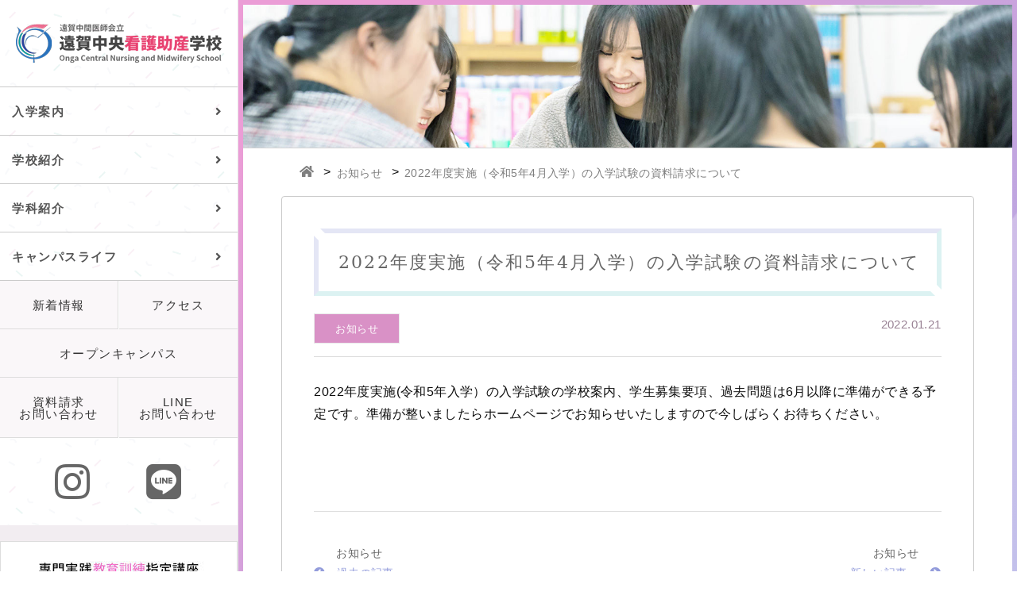

--- FILE ---
content_type: text/html; charset=UTF-8
request_url: https://www.onga-cns.com/news/1291/
body_size: 7610
content:


<!DOCTYPE html>
<html lang="ja">
<head>
<meta charset="UTF-8">



			<meta name="description" content="2022年度実施(令和5年入学）の入学試験の学校案内、学生募集要項、過去問題は6月以降に準備ができる予定です。準備が整いましたらホームページでお知らせいたしますので今しばらくお待ちください。 &nbsp;">
	

<meta name="viewport" content="width=device-width">
<meta http-equiv="X-UA-Compatible" content="IE=edge">
<meta name="format-detection" content="telephone=no">

<!--[if lt IE 9]>
<script src="http://css3-mediaqueries-js.googlecode.com/svn/trunk/css3-mediaqueries.js"></script>
<![endif]-->


<link rel="preload" as="font" href="https://www.onga-cns.com/sec/wp-content/themes/onga-cns/font/Absolute_Beauty/AbsoluteBeautyScriptBold.woff2" crossorigin>
<link rel="preload" as="font" href="https://www.onga-cns.com/sec/wp-content/themes/onga-cns/font/Absolute_Beauty/AbsoluteBeautyScriptLight.woff2" crossorigin>
<link rel="preload" as="font" href="https://www.onga-cns.com/sec/wp-content/themes/onga-cns/font/Absolute_Beauty/AbsoluteBeautyScriptRegular.woff2" crossorigin>

<link rel="preload" as="font" href="https://www.onga-cns.com/sec/wp-content/themes/onga-cns/font/Absolute_Beauty/AbsoluteBeautySerifRegular.woff2" crossorigin>
<link rel="preload" as="font" href="https://www.onga-cns.com/sec/wp-content/themes/onga-cns/font/Absolute_Beauty/AbsoluteBeautySerifThin.woff2" crossorigin>


<link rel="shortcut icon" href="https://www.onga-cns.com/sec/wp-content/themes/onga-cns/img/favicon/favicon.ico">
<link rel="apple-touch-icon" href="https://www.onga-cns.com/sec/wp-content/themes/onga-cns/img/favicon/apple-touch-icon.png">
<link rel="icon" type="image/png" href="https://www.onga-cns.com/sec/wp-content/themes/onga-cns/img/favicon/android-chrome-192x192.png"><!-- <link rel="stylesheet" type="text/css" media="print" href=""> -->

<!-- Google tag (gtag.js) -->
<script async src="https://www.googletagmanager.com/gtag/js?id=G-NJHMMGSGEV"></script>
<script>
  window.dataLayer = window.dataLayer || [];
  function gtag(){dataLayer.push(arguments);}
  gtag('js', new Date());

  gtag('config', 'G-NJHMMGSGEV');
</script>

<title>2022年度実施（令和5年4月入学）の入学試験の資料請求について &#8211; 遠賀中央看護助産学校｜福岡県遠賀郡の看護・助産学校 | 遠賀中間医師会立</title>
<meta name='robots' content='max-image-preview:large' />
<link rel='dns-prefetch' href='//code.jquery.com' />
<link rel='dns-prefetch' href='//kit.fontawesome.com' />
<link rel='dns-prefetch' href='//cdnjs.cloudflare.com' />
<link rel='dns-prefetch' href='//fonts.gstatic.com' />
<link rel='dns-prefetch' href='//fonts.googleapis.com' />
<link rel='dns-prefetch' href='//s.w.org' />
<link rel='stylesheet' id='wp-block-library-css'  href='https://www.onga-cns.com/sec/wp-includes/css/dist/block-library/style.min.css?ver=5.9.2' media='all' />
<style id='global-styles-inline-css'>
body{--wp--preset--color--black: #000000;--wp--preset--color--cyan-bluish-gray: #abb8c3;--wp--preset--color--white: #ffffff;--wp--preset--color--pale-pink: #f78da7;--wp--preset--color--vivid-red: #cf2e2e;--wp--preset--color--luminous-vivid-orange: #ff6900;--wp--preset--color--luminous-vivid-amber: #fcb900;--wp--preset--color--light-green-cyan: #7bdcb5;--wp--preset--color--vivid-green-cyan: #00d084;--wp--preset--color--pale-cyan-blue: #8ed1fc;--wp--preset--color--vivid-cyan-blue: #0693e3;--wp--preset--color--vivid-purple: #9b51e0;--wp--preset--gradient--vivid-cyan-blue-to-vivid-purple: linear-gradient(135deg,rgba(6,147,227,1) 0%,rgb(155,81,224) 100%);--wp--preset--gradient--light-green-cyan-to-vivid-green-cyan: linear-gradient(135deg,rgb(122,220,180) 0%,rgb(0,208,130) 100%);--wp--preset--gradient--luminous-vivid-amber-to-luminous-vivid-orange: linear-gradient(135deg,rgba(252,185,0,1) 0%,rgba(255,105,0,1) 100%);--wp--preset--gradient--luminous-vivid-orange-to-vivid-red: linear-gradient(135deg,rgba(255,105,0,1) 0%,rgb(207,46,46) 100%);--wp--preset--gradient--very-light-gray-to-cyan-bluish-gray: linear-gradient(135deg,rgb(238,238,238) 0%,rgb(169,184,195) 100%);--wp--preset--gradient--cool-to-warm-spectrum: linear-gradient(135deg,rgb(74,234,220) 0%,rgb(151,120,209) 20%,rgb(207,42,186) 40%,rgb(238,44,130) 60%,rgb(251,105,98) 80%,rgb(254,248,76) 100%);--wp--preset--gradient--blush-light-purple: linear-gradient(135deg,rgb(255,206,236) 0%,rgb(152,150,240) 100%);--wp--preset--gradient--blush-bordeaux: linear-gradient(135deg,rgb(254,205,165) 0%,rgb(254,45,45) 50%,rgb(107,0,62) 100%);--wp--preset--gradient--luminous-dusk: linear-gradient(135deg,rgb(255,203,112) 0%,rgb(199,81,192) 50%,rgb(65,88,208) 100%);--wp--preset--gradient--pale-ocean: linear-gradient(135deg,rgb(255,245,203) 0%,rgb(182,227,212) 50%,rgb(51,167,181) 100%);--wp--preset--gradient--electric-grass: linear-gradient(135deg,rgb(202,248,128) 0%,rgb(113,206,126) 100%);--wp--preset--gradient--midnight: linear-gradient(135deg,rgb(2,3,129) 0%,rgb(40,116,252) 100%);--wp--preset--duotone--dark-grayscale: url('#wp-duotone-dark-grayscale');--wp--preset--duotone--grayscale: url('#wp-duotone-grayscale');--wp--preset--duotone--purple-yellow: url('#wp-duotone-purple-yellow');--wp--preset--duotone--blue-red: url('#wp-duotone-blue-red');--wp--preset--duotone--midnight: url('#wp-duotone-midnight');--wp--preset--duotone--magenta-yellow: url('#wp-duotone-magenta-yellow');--wp--preset--duotone--purple-green: url('#wp-duotone-purple-green');--wp--preset--duotone--blue-orange: url('#wp-duotone-blue-orange');--wp--preset--font-size--small: 13px;--wp--preset--font-size--medium: 20px;--wp--preset--font-size--large: 36px;--wp--preset--font-size--x-large: 42px;}.has-black-color{color: var(--wp--preset--color--black) !important;}.has-cyan-bluish-gray-color{color: var(--wp--preset--color--cyan-bluish-gray) !important;}.has-white-color{color: var(--wp--preset--color--white) !important;}.has-pale-pink-color{color: var(--wp--preset--color--pale-pink) !important;}.has-vivid-red-color{color: var(--wp--preset--color--vivid-red) !important;}.has-luminous-vivid-orange-color{color: var(--wp--preset--color--luminous-vivid-orange) !important;}.has-luminous-vivid-amber-color{color: var(--wp--preset--color--luminous-vivid-amber) !important;}.has-light-green-cyan-color{color: var(--wp--preset--color--light-green-cyan) !important;}.has-vivid-green-cyan-color{color: var(--wp--preset--color--vivid-green-cyan) !important;}.has-pale-cyan-blue-color{color: var(--wp--preset--color--pale-cyan-blue) !important;}.has-vivid-cyan-blue-color{color: var(--wp--preset--color--vivid-cyan-blue) !important;}.has-vivid-purple-color{color: var(--wp--preset--color--vivid-purple) !important;}.has-black-background-color{background-color: var(--wp--preset--color--black) !important;}.has-cyan-bluish-gray-background-color{background-color: var(--wp--preset--color--cyan-bluish-gray) !important;}.has-white-background-color{background-color: var(--wp--preset--color--white) !important;}.has-pale-pink-background-color{background-color: var(--wp--preset--color--pale-pink) !important;}.has-vivid-red-background-color{background-color: var(--wp--preset--color--vivid-red) !important;}.has-luminous-vivid-orange-background-color{background-color: var(--wp--preset--color--luminous-vivid-orange) !important;}.has-luminous-vivid-amber-background-color{background-color: var(--wp--preset--color--luminous-vivid-amber) !important;}.has-light-green-cyan-background-color{background-color: var(--wp--preset--color--light-green-cyan) !important;}.has-vivid-green-cyan-background-color{background-color: var(--wp--preset--color--vivid-green-cyan) !important;}.has-pale-cyan-blue-background-color{background-color: var(--wp--preset--color--pale-cyan-blue) !important;}.has-vivid-cyan-blue-background-color{background-color: var(--wp--preset--color--vivid-cyan-blue) !important;}.has-vivid-purple-background-color{background-color: var(--wp--preset--color--vivid-purple) !important;}.has-black-border-color{border-color: var(--wp--preset--color--black) !important;}.has-cyan-bluish-gray-border-color{border-color: var(--wp--preset--color--cyan-bluish-gray) !important;}.has-white-border-color{border-color: var(--wp--preset--color--white) !important;}.has-pale-pink-border-color{border-color: var(--wp--preset--color--pale-pink) !important;}.has-vivid-red-border-color{border-color: var(--wp--preset--color--vivid-red) !important;}.has-luminous-vivid-orange-border-color{border-color: var(--wp--preset--color--luminous-vivid-orange) !important;}.has-luminous-vivid-amber-border-color{border-color: var(--wp--preset--color--luminous-vivid-amber) !important;}.has-light-green-cyan-border-color{border-color: var(--wp--preset--color--light-green-cyan) !important;}.has-vivid-green-cyan-border-color{border-color: var(--wp--preset--color--vivid-green-cyan) !important;}.has-pale-cyan-blue-border-color{border-color: var(--wp--preset--color--pale-cyan-blue) !important;}.has-vivid-cyan-blue-border-color{border-color: var(--wp--preset--color--vivid-cyan-blue) !important;}.has-vivid-purple-border-color{border-color: var(--wp--preset--color--vivid-purple) !important;}.has-vivid-cyan-blue-to-vivid-purple-gradient-background{background: var(--wp--preset--gradient--vivid-cyan-blue-to-vivid-purple) !important;}.has-light-green-cyan-to-vivid-green-cyan-gradient-background{background: var(--wp--preset--gradient--light-green-cyan-to-vivid-green-cyan) !important;}.has-luminous-vivid-amber-to-luminous-vivid-orange-gradient-background{background: var(--wp--preset--gradient--luminous-vivid-amber-to-luminous-vivid-orange) !important;}.has-luminous-vivid-orange-to-vivid-red-gradient-background{background: var(--wp--preset--gradient--luminous-vivid-orange-to-vivid-red) !important;}.has-very-light-gray-to-cyan-bluish-gray-gradient-background{background: var(--wp--preset--gradient--very-light-gray-to-cyan-bluish-gray) !important;}.has-cool-to-warm-spectrum-gradient-background{background: var(--wp--preset--gradient--cool-to-warm-spectrum) !important;}.has-blush-light-purple-gradient-background{background: var(--wp--preset--gradient--blush-light-purple) !important;}.has-blush-bordeaux-gradient-background{background: var(--wp--preset--gradient--blush-bordeaux) !important;}.has-luminous-dusk-gradient-background{background: var(--wp--preset--gradient--luminous-dusk) !important;}.has-pale-ocean-gradient-background{background: var(--wp--preset--gradient--pale-ocean) !important;}.has-electric-grass-gradient-background{background: var(--wp--preset--gradient--electric-grass) !important;}.has-midnight-gradient-background{background: var(--wp--preset--gradient--midnight) !important;}.has-small-font-size{font-size: var(--wp--preset--font-size--small) !important;}.has-medium-font-size{font-size: var(--wp--preset--font-size--medium) !important;}.has-large-font-size{font-size: var(--wp--preset--font-size--large) !important;}.has-x-large-font-size{font-size: var(--wp--preset--font-size--x-large) !important;}
</style>
<link rel='stylesheet' id='myStyle-css'  href='https://www.onga-cns.com/sec/wp-content/themes/onga-cns/css/myStyle.css?ver=1768234054' media='all' />
<link rel='stylesheet' id='myPrint-css'  href='https://www.onga-cns.com/sec/wp-content/themes/onga-cns/css/print/print.css?ver=1768234055' media='print' />
<link rel='preconnect' id='gstatic-css'  href='https://fonts.gstatic.com' media='all' />
<link rel='stylesheet' id='myfontNotoCinzel-css'  href='https://fonts.googleapis.com/css2?family=Cinzel:wght@400;500&#038;display=swap' media='all' />
<script src='https://code.jquery.com/jquery-3.5.1.min.js?ver=3.5.1' id='jquery-js' integrity="sha256-9/aliU8dGd2tb6OSsuzixeV4y/faTqgFtohetphbbj0=" crossorigin="anonymous"></script>
<link rel="https://api.w.org/" href="https://www.onga-cns.com/wp-json/" /><link rel="alternate" type="application/json" href="https://www.onga-cns.com/wp-json/wp/v2/posts/1291" /><link rel="canonical" href="https://www.onga-cns.com/news/1291/" />
<link rel="alternate" type="application/json+oembed" href="https://www.onga-cns.com/wp-json/oembed/1.0/embed?url=https%3A%2F%2Fwww.onga-cns.com%2Fnews%2F1291%2F" />
<link rel="alternate" type="text/xml+oembed" href="https://www.onga-cns.com/wp-json/oembed/1.0/embed?url=https%3A%2F%2Fwww.onga-cns.com%2Fnews%2F1291%2F&#038;format=xml" />
<link rel="icon" href="https://www.onga-cns.com/sec/wp-content/uploads/2023/05/cropped-04f4b5d1d6bb69d896b8cd5f05edad3b-32x32.jpg" sizes="32x32" />
<link rel="icon" href="https://www.onga-cns.com/sec/wp-content/uploads/2023/05/cropped-04f4b5d1d6bb69d896b8cd5f05edad3b-192x192.jpg" sizes="192x192" />
<link rel="apple-touch-icon" href="https://www.onga-cns.com/sec/wp-content/uploads/2023/05/cropped-04f4b5d1d6bb69d896b8cd5f05edad3b-180x180.jpg" />
<meta name="msapplication-TileImage" content="https://www.onga-cns.com/sec/wp-content/uploads/2023/05/cropped-04f4b5d1d6bb69d896b8cd5f05edad3b-270x270.jpg" />
</head>


<body class="post-template-default single single-post postid-1291 single-format-standard" ontouchstart="">
<svg xmlns="http://www.w3.org/2000/svg" viewBox="0 0 0 0" width="0" height="0" focusable="false" role="none" style="visibility: hidden; position: absolute; left: -9999px; overflow: hidden;" ><defs><filter id="wp-duotone-dark-grayscale"><feColorMatrix color-interpolation-filters="sRGB" type="matrix" values=" .299 .587 .114 0 0 .299 .587 .114 0 0 .299 .587 .114 0 0 .299 .587 .114 0 0 " /><feComponentTransfer color-interpolation-filters="sRGB" ><feFuncR type="table" tableValues="0 0.49803921568627" /><feFuncG type="table" tableValues="0 0.49803921568627" /><feFuncB type="table" tableValues="0 0.49803921568627" /><feFuncA type="table" tableValues="1 1" /></feComponentTransfer><feComposite in2="SourceGraphic" operator="in" /></filter></defs></svg><svg xmlns="http://www.w3.org/2000/svg" viewBox="0 0 0 0" width="0" height="0" focusable="false" role="none" style="visibility: hidden; position: absolute; left: -9999px; overflow: hidden;" ><defs><filter id="wp-duotone-grayscale"><feColorMatrix color-interpolation-filters="sRGB" type="matrix" values=" .299 .587 .114 0 0 .299 .587 .114 0 0 .299 .587 .114 0 0 .299 .587 .114 0 0 " /><feComponentTransfer color-interpolation-filters="sRGB" ><feFuncR type="table" tableValues="0 1" /><feFuncG type="table" tableValues="0 1" /><feFuncB type="table" tableValues="0 1" /><feFuncA type="table" tableValues="1 1" /></feComponentTransfer><feComposite in2="SourceGraphic" operator="in" /></filter></defs></svg><svg xmlns="http://www.w3.org/2000/svg" viewBox="0 0 0 0" width="0" height="0" focusable="false" role="none" style="visibility: hidden; position: absolute; left: -9999px; overflow: hidden;" ><defs><filter id="wp-duotone-purple-yellow"><feColorMatrix color-interpolation-filters="sRGB" type="matrix" values=" .299 .587 .114 0 0 .299 .587 .114 0 0 .299 .587 .114 0 0 .299 .587 .114 0 0 " /><feComponentTransfer color-interpolation-filters="sRGB" ><feFuncR type="table" tableValues="0.54901960784314 0.98823529411765" /><feFuncG type="table" tableValues="0 1" /><feFuncB type="table" tableValues="0.71764705882353 0.25490196078431" /><feFuncA type="table" tableValues="1 1" /></feComponentTransfer><feComposite in2="SourceGraphic" operator="in" /></filter></defs></svg><svg xmlns="http://www.w3.org/2000/svg" viewBox="0 0 0 0" width="0" height="0" focusable="false" role="none" style="visibility: hidden; position: absolute; left: -9999px; overflow: hidden;" ><defs><filter id="wp-duotone-blue-red"><feColorMatrix color-interpolation-filters="sRGB" type="matrix" values=" .299 .587 .114 0 0 .299 .587 .114 0 0 .299 .587 .114 0 0 .299 .587 .114 0 0 " /><feComponentTransfer color-interpolation-filters="sRGB" ><feFuncR type="table" tableValues="0 1" /><feFuncG type="table" tableValues="0 0.27843137254902" /><feFuncB type="table" tableValues="0.5921568627451 0.27843137254902" /><feFuncA type="table" tableValues="1 1" /></feComponentTransfer><feComposite in2="SourceGraphic" operator="in" /></filter></defs></svg><svg xmlns="http://www.w3.org/2000/svg" viewBox="0 0 0 0" width="0" height="0" focusable="false" role="none" style="visibility: hidden; position: absolute; left: -9999px; overflow: hidden;" ><defs><filter id="wp-duotone-midnight"><feColorMatrix color-interpolation-filters="sRGB" type="matrix" values=" .299 .587 .114 0 0 .299 .587 .114 0 0 .299 .587 .114 0 0 .299 .587 .114 0 0 " /><feComponentTransfer color-interpolation-filters="sRGB" ><feFuncR type="table" tableValues="0 0" /><feFuncG type="table" tableValues="0 0.64705882352941" /><feFuncB type="table" tableValues="0 1" /><feFuncA type="table" tableValues="1 1" /></feComponentTransfer><feComposite in2="SourceGraphic" operator="in" /></filter></defs></svg><svg xmlns="http://www.w3.org/2000/svg" viewBox="0 0 0 0" width="0" height="0" focusable="false" role="none" style="visibility: hidden; position: absolute; left: -9999px; overflow: hidden;" ><defs><filter id="wp-duotone-magenta-yellow"><feColorMatrix color-interpolation-filters="sRGB" type="matrix" values=" .299 .587 .114 0 0 .299 .587 .114 0 0 .299 .587 .114 0 0 .299 .587 .114 0 0 " /><feComponentTransfer color-interpolation-filters="sRGB" ><feFuncR type="table" tableValues="0.78039215686275 1" /><feFuncG type="table" tableValues="0 0.94901960784314" /><feFuncB type="table" tableValues="0.35294117647059 0.47058823529412" /><feFuncA type="table" tableValues="1 1" /></feComponentTransfer><feComposite in2="SourceGraphic" operator="in" /></filter></defs></svg><svg xmlns="http://www.w3.org/2000/svg" viewBox="0 0 0 0" width="0" height="0" focusable="false" role="none" style="visibility: hidden; position: absolute; left: -9999px; overflow: hidden;" ><defs><filter id="wp-duotone-purple-green"><feColorMatrix color-interpolation-filters="sRGB" type="matrix" values=" .299 .587 .114 0 0 .299 .587 .114 0 0 .299 .587 .114 0 0 .299 .587 .114 0 0 " /><feComponentTransfer color-interpolation-filters="sRGB" ><feFuncR type="table" tableValues="0.65098039215686 0.40392156862745" /><feFuncG type="table" tableValues="0 1" /><feFuncB type="table" tableValues="0.44705882352941 0.4" /><feFuncA type="table" tableValues="1 1" /></feComponentTransfer><feComposite in2="SourceGraphic" operator="in" /></filter></defs></svg><svg xmlns="http://www.w3.org/2000/svg" viewBox="0 0 0 0" width="0" height="0" focusable="false" role="none" style="visibility: hidden; position: absolute; left: -9999px; overflow: hidden;" ><defs><filter id="wp-duotone-blue-orange"><feColorMatrix color-interpolation-filters="sRGB" type="matrix" values=" .299 .587 .114 0 0 .299 .587 .114 0 0 .299 .587 .114 0 0 .299 .587 .114 0 0 " /><feComponentTransfer color-interpolation-filters="sRGB" ><feFuncR type="table" tableValues="0.098039215686275 1" /><feFuncG type="table" tableValues="0 0.66274509803922" /><feFuncB type="table" tableValues="0.84705882352941 0.41960784313725" /><feFuncA type="table" tableValues="1 1" /></feComponentTransfer><feComposite in2="SourceGraphic" operator="in" /></filter></defs></svg>
	<div class="js_op"></div>


<div class="ly_main">

	<header class="ly_main_header">
	<div class="bl_header js_header">
		<div class="bl_header_inner">

			<div class="bl_sp_header">
				<div class="bl_header_logo">
					<a href="https://www.onga-cns.com/ ">
						<img src="https://www.onga-cns.com/sec/wp-content/themes/onga-cns/img/base/logo.png"
							srcset="https://www.onga-cns.com/sec/wp-content/themes/onga-cns/img/base/logo_sp.png 767w,
									https://www.onga-cns.com/sec/wp-content/themes/onga-cns/img/base/logo.png"
							alt="遠賀中間医師会立 遠賀中央看護助産学校"
						>
					</a>
				</div>
				<div>
					<div class="un_hamburger js_hamburger" tabindex="0" role="button">
						<span class="first"></span>
						<span class="second"></span>
						<span class="third"></span>
					</div>
				</div>
			</div>

			<div class="bl_sp_headerBox">
				<nav class="bl_header_nav">
					<ul>
						<li>
							<p class="icon_accordion">入学案内<span></span><span></span></p>
							<ul class="bl_header_nav2">
								<li class="bl_header_nav2_head"><p>入学案内</p></li>
								<li><a href="https://www.onga-cns.com/admissions/opencampus">オープンキャンパス</a></li>
								<li><a href="https://www.onga-cns.com/admissions/exam">入試について</a></li>
								<li><a href="https://www.onga-cns.com/admissions/cost">学費について</a></li>
								<li><a href="https://www.onga-cns.com/admissions/grant">学費サポート</a></li>
								<li><a href="https://www.onga-cns.com/admissions/faq">よくあるご質問</a></li>
							</ul>
						</li>

						<li>
							<p class="icon_accordion">学校紹介<span></span><span></span></p>
							<ul class="bl_header_nav2">
								<li class="bl_header_nav2_head"><p>学校紹介</p></li>
								<li><a href="https://www.onga-cns.com/generalinfo/greeting">学校長挨拶</a></li>
								<li><a href="https://www.onga-cns.com/generalinfo/access">交通アクセス</a></li>
								<li><a href="https://www.onga-cns.com/generalinfo/self_evaluation">学校自己評価</a></li>
								<li><a href="https://www.onga-cns.com/generalinfo/building">キャンパス紹介</a></li>
							</ul>
						</li>
						<li>
							<p class="icon_accordion">学科紹介<span></span><span></span></p>
							<ul class="bl_header_nav2">
								<li class="bl_header_nav2_head"><p>学科紹介</p></li>
								<li><a href="https://www.onga-cns.com/department/nursing">看護学科</a></li>
								<li><a href="https://www.onga-cns.com/department/midwifely">助産学科</a></li>
							</ul>
						</li>
						<li>
							<p class="icon_accordion">キャンパスライフ<span></span><span></span></p>
							<ul class="bl_header_nav2">
								<li class="bl_header_nav2_head"><p>キャンパスライフ</p></li>
								<li><a href="https://www.onga-cns.com/campuslife/schedule">年間スケジュール</a></li>
								<li><a href="https://www.onga-cns.com/campuslife/voice">先輩・卒業生からのメッセージ</a></li>
								<li><a href="https://www.onga-cns.com/book">図書司書より、この本いかがですか？</a></li>
							</ul>
						</li>
					</ul>
				</nav>

				<div class="bl_header_middle">
					<div class="bl_header_middle_bottom">
						<p><a class="bl_header_middle_bottom_borderRigtht" href="https://www.onga-cns.com/information">新着情報</a></p>
						<p><a href="https://www.onga-cns.com/generalinfo/access/">アクセス</a></p>
					</div>

					<div class="bl_header_middle_bottom">
						<p><a href="https://www.onga-cns.com/admissions/opencampus/">オープンキャンパス</a></p>
					</div>
					<div class="bl_header_middle_bottom">
						<p><a class="bl_header_middle_bottom_borderRigtht" href="https://www.onga-cns.com/inquiry">資料請求<br>お問い合わせ</a></p>
						<p><a href="https://www.onga-cns.com/inquiry-line">LINE<br>お問い合わせ</a></p>
					</div>

<!-- 					<div class="bl_header_middle_bottom">
						<p><a href="https://www.onga-cns.com/feature/">5つの特徴</a></p>
					</div> -->
				</div>

				<div class="bl_header_sns">
					<p>
						<span><a href="https://www.instagram.com/onkan_nurse/"><i class="fab fa-instagram"></i></a></span>
					</p>
					<p>
						<span><a href="https://lin.ee/K13Bgno"><i class="fab fa-line"></i></a></span>
					</p>
				</div>

			</div>

			<div class="bl_header_footer_logo">
				<div class="el_logo">
					<a href="https://www.onga-cns.com/admissions/grant/#pagelink4">
						<img src="https://www.onga-cns.com/sec/wp-content/themes/onga-cns/img/base/senmon.jpg"
							srcset="https://www.onga-cns.com/sec/wp-content/themes/onga-cns/img/base/senmon_sp.jpg 767w,
							https://www.onga-cns.com/sec/wp-content/themes/onga-cns/img/base/senmon.jpg"
							alt="専門実践教育訓練給付金"
						>
					</a></div>
				<div class="el_logo">
					<a href="http://www.onnaka-med.or.jp">
						<img src="https://www.onga-cns.com/sec/wp-content/themes/onga-cns/img/base/ishikai.jpg"
							srcset="https://www.onga-cns.com/sec/wp-content/themes/onga-cns/img/base/ishikai_sp.jpg 767w,
							https://www.onga-cns.com/sec/wp-content/themes/onga-cns/img/base/ishikai.jpg"
							alt="遠賀中間医師会"
						>
					</a>
				</div>
			</div>

		</div><!-- bl_header_inner -->
	</div><!-- bl_header -->
</header>
	<div class="ly_main_content un_gradation">
		<main class="un_gradation_inner">
			<div class="ly_luxy_outer__page">

				<div class="bl_pageHader bl_pageHader__information"></div>

				<div class="ly_1120 bl_breadcrumb">
					<!-- Breadcrumb NavXT 7.0.2 -->
<span property="itemListElement" typeof="ListItem">
<a property="item" typeof="WebPage" title="Go to 遠賀中央看護助産学校｜福岡県遠賀郡の看護・助産学校 | 遠賀中間医師会立." href="https://www.onga-cns.com" class="home" >
<span property="name"><i class="fa fa-home"></i></span>
</a>
<meta property="position" content="1">
</span>
 &gt;<span property="itemListElement" typeof="ListItem"><a property="item" typeof="WebPage" title="Go to the お知らせ category archives." href="https://www.onga-cns.com/category/news/" class="taxonomy category" ><span property="name">お知らせ</span></a><meta property="position" content="2"></span> &gt;<span property="itemListElement" typeof="ListItem"><span property="name" class="post post-post current-item">2022年度実施（令和5年4月入学）の入学試験の資料請求について</span><meta property="url" content="https://www.onga-cns.com/news/1291/"><meta property="position" content="3"></span>				</div>

				<article class="ly_1120 ly_page__pd6-12 bl_single">

											<section>
							<header>
								<h1 class="el_heading">2022年度実施（令和5年4月入学）の入学試験の資料請求について</h1>
								<div>
									<!-- <p class="el_label">お知らせ</p> -->
									<p><a class="el_label2 el_label2__info" href="https://www.onga-cns.com/category/news/">お知らせ</a></p>
									<time itemprop="datePublished" datetime="2022-01-21">2022.01.21</time>
								</div>
							</header>

							<div>
								<p>2022年度実施(令和5年入学）の入学試験の学校案内、学生募集要項、過去問題は6月以降に準備ができる予定です。準備が整いましたらホームページでお知らせいたしますので今しばらくお待ちください。</p>
<p>&nbsp;</p>
							</div>
						</section>
					
					<section>
<!-- 						<div class="el_btnInfomation">
							<p>
								<a href="">情報一覧</a>
							</p>
						</div> -->

						<nav>
							<div>
								


																	<!-- <p class="el_label2 el_label2__info">お知らせ</p> -->
									<p class="bl_single_navFootercat__left">お知らせ</p>
									<p class="bl_single_navFooterPrev"><a href="https://www.onga-cns.com/news/831/" rel="prev"><i class="fa fa-chevron-circle-left"></i>過去の記事へ</a></p>
															</div>
							<div>
																	<!-- <p class="el_label2 el_label2__info">お知らせ</p> -->
									<p class="bl_single_navFootercat__right">お知らせ</p>
									<p class="bl_single_navFooterNext"><a href="https://www.onga-cns.com/news/1248/" rel="next">新しい記事へ<i class="fa fa-chevron-circle-right"></i></a></p>
															</div>
						</nav>

					</section><!-- bl_page -->

				</article>

					<div class="bl_banner">
		<a href="https://www.instagram.com/onkan_nurse/">
			<picture>
			  <source media="(min-width: 768px)" srcset="https://www.onga-cns.com/sec/wp-content/themes/onga-cns/img/banar/instagram.jpg">
			  <source media="(max-width: 767px)" srcset="https://www.onga-cns.com/sec/wp-content/themes/onga-cns/img/banar/instagram-sp.jpg">
			  <img src="https://www.onga-cns.com/sec/wp-content/themes/onga-cns/img/banar/instagram.jpg" alt="【公式】 遠賀中央看護助産学校 Instagram">
			</picture>
		</a>
	</div>


<div class="el_luxy_outer">
	<div class="js_luxy_bg">
		<p class="luxy-el el_luxy el_luxyBg el_luxyBg__1" data-speed-y="-8" data-offset="0" data-speed-x="0" data-horizontal="1">
			<img src="https://www.onga-cns.com/sec/wp-content/themes/onga-cns/img/luxy/bg.png" alt="コスモス">
		</p>

		<p class="luxy-el el_luxy el_luxyBg el_luxyBg__2" data-speed-y="-10" data-offset="0" data-speed-x="0" data-horizontal="1">
			<img src="https://www.onga-cns.com/sec/wp-content/themes/onga-cns/img/luxy/bg.png">
		</p>

		<p class="luxy-el el_luxy el_luxyBg el_luxyBg__3" data-speed-y="-10" data-offset="0" data-speed-x="0" data-horizontal="1">
			<img src="https://www.onga-cns.com/sec/wp-content/themes/onga-cns/img/luxy/bg.png">
		</p>

		<p class="luxy-el el_luxy el_luxyBg el_luxyBg__4" data-speed-y="-10" data-offset="0" data-speed-x="0" data-horizontal="1">
			<img src="https://www.onga-cns.com/sec/wp-content/themes/onga-cns/img/luxy/bg.png">
		</p>

		<p class="luxy-el el_luxy el_luxyBg el_luxyBg__5" data-speed-y="-10" data-offset="0" data-speed-x="0" data-horizontal="1">
			<img src="https://www.onga-cns.com/sec/wp-content/themes/onga-cns/img/luxy/bg.png">
		</p>

		<p class="luxy-el el_luxy el_luxyBg el_luxyBg__6" data-speed-y="-10" data-offset="0" data-speed-x="0" data-horizontal="1">
			<img src="https://www.onga-cns.com/sec/wp-content/themes/onga-cns/img/luxy/bg.png">
		</p>

		<p class="luxy-el el_luxy el_luxyBg el_luxyBg__7" data-speed-y="-10" data-offset="0" data-speed-x="0" data-horizontal="1">
			<img src="https://www.onga-cns.com/sec/wp-content/themes/onga-cns/img/luxy/bg.png">
		</p>

	</div>

<!-- 	<p class="luxy-el el_luxy el_luxyBg__2" data-speed-y="-10" data-offset="0" data-speed-x="0" data-horizontal="1">
		<img src="">
	</p> -->

	<div class="js_luxy_el">
		<p class="luxy-el el_luxy el_luxy__1" data-speed-y="-2" data-offset="0" data-speed-x="0" data-horizontal="1">
			<img src="https://www.onga-cns.com/sec/wp-content/themes/onga-cns/img/luxy/obj1.png">
		</p>

		<p class="luxy-el el_luxy el_luxy__2" data-speed-y="-3" data-offset="0" data-speed-x="0" data-horizontal="1">
			<img src="https://www.onga-cns.com/sec/wp-content/themes/onga-cns/img/luxy/obj2.png">
		</p>

		<p class="luxy-el el_luxy el_luxy__4" data-speed-y="-4" data-offset="0" data-speed-x="0" data-horizontal="1">
			<img src="https://www.onga-cns.com/sec/wp-content/themes/onga-cns/img/luxy/obj3.png">
		</p>

		<p class="luxy-el el_luxy el_luxy__5" data-speed-y="-3" data-offset="0" data-speed-x="0" data-horizontal="1">
			<img src="https://www.onga-cns.com/sec/wp-content/themes/onga-cns/img/luxy/obj5.png">
		</p>

		<p class="luxy-el el_luxy el_luxy__6" data-speed-y="-2" data-offset="0" data-speed-x="0" data-horizontal="1">
			<img src="https://www.onga-cns.com/sec/wp-content/themes/onga-cns/img/luxy/obj6.png">
		</p>
	</div>
</div>			</div><!-- ly_luxy_outer__page -->

			<footer class="ly_footer">

			<div class="ly_pd0 bl_ctaStrong">
			<div class="bl_ctaStrong_inner">
				<p>
					<picture>
					  <source media="(max-width: 767px)" srcset="https://www.onga-cns.com/sec/wp-content/themes/onga-cns/img/banar/strongTxt_sp.png">
					  <img class="hp_copyGuard" src="https://www.onga-cns.com/sec/wp-content/themes/onga-cns/img/banar/strongTxt.png" alt="人間形成・規律　看護教育・探求　社会貢献・愛情　遠賀中央看護助産学校">
					</picture>
				</p>
				<p><a class="el_cta6" href="https://www.onga-cns.com/feature/"><span>5つの特徴</span><i></i></a></p>
			</div>
		</div>
	
	<div class="bl_footerAccess">
		<div class="ly_1120">
			<div class="el_heading__footer">
				<h3>駅から徒歩５分 !</h3>
			</div>
			<p class="bl_footerAccess_txt"><span class="js_marker1">福岡市、北九州市、直方方面の中間点なので、どの地区からでも通えます！</span></p>

			<div class="bl_footerAccess_imgUnit">
				<div>
					<img class="hp_copyGuard" src="https://www.onga-cns.com/sec/wp-content/themes/onga-cns/img/base/map.png" alt="遠賀中央看護助産学校までのアクセス">
				</div>

				<div>
					<img class="hp_copyGuard" src="https://www.onga-cns.com/sec/wp-content/themes/onga-cns/img/base/gaikan.jpg" alt="遠賀中間医師会立 遠賀中央看護助産学校 校舎">
				</div>
			</div>

		</div>
	</div>

	<div class="ly_width100 bl_footerBottom">
		<div class="ly_1120">
			<div class="bl_footerBottom_flex1">
				<div class="bl_footerBottom_logo">
					<a href="https://www.onga-cns.com/">
						<img src="https://www.onga-cns.com/sec/wp-content/themes/onga-cns/img/base/logo_footer.png"
							srcset="https://www.onga-cns.com/sec/wp-content/themes/onga-cns/img/base/logo_sp.png 767w,
									https://www.onga-cns.com/sec/wp-content/themes/onga-cns/img/base/logo_footer.png"
							alt="遠賀中間医師会立 遠賀中央看護助産学校"
						>
					</a>
					<p>〒807-0052 福岡県遠賀郡水巻町下二西2-1-33</p>
<!-- 					<p class="bl_footerBottom_logo_tel">TEL.<span>093-203-2333</span></p>
					<p class="bl_footerBottom_logo_tel">FAX.<span>093-203-2334</span></p> -->
				</div>
				<div class="bl_footerBottom_inquiry">
					<div class="bl_footerBottom_inquiry_left">
						<p class="bl_footerBottom_tel"><a href="tel:093-203-2333">093-203-2333</a></p>
						<p class="bl_footerBottom_fax">FAX 093-203-2334</p>
					</div>

					<p class="bl_footerBottom_inquiry_mail"><a href="https://www.onga-cns.com/inquiry/">お問い合わせ</a></p>
				</div>
			</div>


			<div class="bl_footerBottom_sitemap">
				<ul>
					<li>
						<dl>
							<dt>入学案内</dt>
							<dd><a href="https://www.onga-cns.com/admissions/opencampus/">オープンキャンパス</a></dd>
							<dd><a href="https://www.onga-cns.com/admissions/exam/">入試について</a></dd>
							<dd><a href="https://www.onga-cns.com/admissions/cost/">学費について</a></dd>
							<dd><a href="https://www.onga-cns.com/admissions/grant/">学費サポート</a></dd>
							<dd><a href="https://www.onga-cns.com/admissions/faq/">よくあるご質問</a></dd>
						</dl>
					</li>

					<li>
						<dl>
							<dt>学校紹介</dt>
							<dd><a href="https://www.onga-cns.com/generalinfo/greeting/">学校長挨拶</a></dd>
							<dd><a href="https://www.onga-cns.com/generalinfo/access/">交通アクセス</a></dd>
							<dd><a href="https://www.onga-cns.com/generalinfo/self_evaluation/">学校自己評価</a></dd>
							<dd><a href="https://www.onga-cns.com/generalinfo/building/">校舎のご案内</a></dd>
						</dl>
					</li>

					<li>
						<dl>
							<dt>学科紹介</dt>
							<dd><a href="https://www.onga-cns.com/department/nursing/">看護学科</a></dd>
							<dd><a href="https://www.onga-cns.com/department/midwifely/">助産学科</a></dd>
						</dl>
					</li>

					<li>
						<dl>
							<dt>キャンパスライフ</dt>
							<dd><a href="https://www.onga-cns.com/campuslife/schedule/">年間スケジュール</a></dd>
							<dd><a href="https://www.onga-cns.com/campuslife/voice/">先輩・卒業生からの<span class="hp_newLine__footer1">メッセージ</span></a></dd>
							<dd><a href="https://www.onga-cns.com/book/">図書司書より、<span class="hp_newLine__footer2">この本いかがですか？</span></a></dd>
						</dl>
					</li>
				</ul>

				<ul>
					<li>
						<ul>
							<li><a href="https://www.onga-cns.com/information/">新着情報</a></li>
							<li><a href="https://www.onga-cns.com/news/">お知らせ</a></li>
							<li><a href="https://www.onga-cns.com/blog/">キャンパスレポート</a></li>
						</ul>
					</li>

					<li>
						<ul>
							<li><a href="https://www.onga-cns.com/graduate/">卒業生の方へ</a></li>
							<li><a href="https://www.onga-cns.com/download/">募集要項・<span class="hp_newLine__footer3">資料ダウンロード</span></a></li>
							<li><a href="https://www.onga-cns.com/privacy/">個人情報保護方針</a></li>
						</ul>
					</li>

					<li>
						<ul>
							<li><a href="https://www.onga-cns.com/inquiry/">資料請求・お問い合わせ</a></li>
							<li><a href="https://www.onga-cns.com/inquiry-line/">LINEお問い合わせ</a></li>
							<li><a href="https://www.onga-cns.com/feature/">5つの特徴</a></li>
						</ul>
					</li>
				</ul>
			</div>
		</div>
	</div>

	<div class="bl_footer_copy">
		<small>&copy; 2026 Onga Central Nursing and Midwifery School All Rights Reserved.</small>
	</div>
</footer>		</main>
	</div><!-- ly_main_content -->
</div><!-- ly_main -->




<!-- fix -->
<div class="fix_cta js_cta">
	<ul>
		<li class="icon_big"><a href="https://www.onga-cns.com/admissions/opencampus"><img src="https://www.onga-cns.com/sec/wp-content/themes/onga-cns/img/base/fixRightOpencampus.jpg" alt="オープンキャンパス"></a></li>
		<li class="icon_big"><a href="https://www.onga-cns.com/inquiry"><img src="https://www.onga-cns.com/sec/wp-content/themes/onga-cns/img/base/fixRightInquiry.jpg" alt="資料請求・お問い合わせ"></a></li>
		<li class="icon_big"><a href="https://www.onga-cns.com/inquiry-line"><img src="https://www.onga-cns.com/sec/wp-content/themes/onga-cns/img/base/fixRightLine.jpg" alt="LINEでお問い合わせ"></a></li>

		<li class="icon_small"><a href="https://www.onga-cns.com/admissions/opencampus"><img src="https://www.onga-cns.com/sec/wp-content/themes/onga-cns/img/base/fixRightOpencampus__s.jpg" alt="オープンキャンパス"></a></li>
		<li class="icon_small"><a href="https://www.onga-cns.com/inquiry"><img src="https://www.onga-cns.com/sec/wp-content/themes/onga-cns/img/base/fixRightInquiry__s.jpg" alt="資料請求・お問い合わせ"></a></li>
	</ul>
	<div class="el_btn_topScroll"><a href="#"></a></div>
</div>

<div class="el_btn_topScroll__sp js_cta__sp"><a href="#"></a></div>
<!-- fx -->





<div id="luxy"></div>
<div class="un_circleFx"></div>



<script src='https://kit.fontawesome.com/f8fd9b24b4.js?ver=5.9.2' id='myFontawesome-js'></script>
<script src='https://www.onga-cns.com/sec/wp-content/themes/onga-cns/dist/app.js?ver=1747715827' id='myApp-js'></script>
<script src='https://cdnjs.cloudflare.com/ajax/libs/picturefill/3.0.3/picturefill.min.js?ver=5.9.2' id='myPicturefill-js'></script>
<script src='https://www.onga-cns.com/sec/wp-content/themes/onga-cns/dist/loading.js?ver=1747715828' id='myloading-js'></script>

</body>
</html>


--- FILE ---
content_type: text/css
request_url: https://www.onga-cns.com/sec/wp-content/themes/onga-cns/css/myStyle.css?ver=1768234054
body_size: 33910
content:
@charset "UTF-8";
/*-----------------------------------------------++
//■ reset
++-----------------------------------------------*/
/*
 * ress.css • v3.0.0
 * MIT License
 * github.com/filipelinhares/ress
 */
html {
  box-sizing: border-box;
  -webkit-text-size-adjust: 100%; /* Prevent adjustments of font size after orientation changes in iOS */
  word-break: normal;
  -moz-tab-size: 4;
  tab-size: 4;
}
*,
::before,
::after {
  background-repeat: no-repeat; /* Set `background-repeat: no-repeat` to all elements and pseudo elements */
  box-sizing: inherit;
}
::before,
::after {
  text-decoration: inherit; /* Inherit text-decoration and vertical align to ::before and ::after pseudo elements */
  vertical-align: inherit;
}
* {
  padding: 0; /* Reset `padding` and `margin` of all elements */
  margin: 0;
}
hr {
  overflow: visible; /* Show the overflow in Edge and IE */
  height: 0; /* Add the correct box sizing in Firefox */
}
details,
main {
  display: block; /* Render the `main` element consistently in IE. */
}
summary {
  display: list-item; /* Add the correct display in all browsers */
}
small {
  font-size: 80%; /* Set font-size to 80% in `small` elements */
}
[hidden] {
  display: none; /* Add the correct display in IE */
}
abbr[title] {
  border-bottom: none; /* Remove the bottom border in Chrome 57 */
/* Add the correct text decoration in Chrome, Edge, IE, Opera, and Safari */
  text-decoration: underline;
  text-decoration: underline dotted;
}
a {
  background-color: transparent; /* Remove the gray background on active links in IE 10 */
}
a:active,
a:hover {
  outline-width: 0; /* Remove the outline when hovering in all browsers */
}
code,
kbd,
pre,
samp {
  font-family: monospace, monospace; /* Specify the font family of code elements */
}
pre {
  font-size: 1em; /* Correct the odd `em` font sizing in all browsers */
}
b,
strong {
  font-weight: bolder; /* Add the correct font weight in Chrome, Edge, and Safari */
}
sub,
sup {
  font-size: 75%;
  line-height: 0;
  position: relative;
  vertical-align: baseline;
}
sub {
  bottom: -0.25em;
}
sup {
  top: -0.5em;
}
input {
  border-radius: 0;
}
[disabled] {
  cursor: default;
}
[type="number"]::-webkit-inner-spin-button,
[type="number"]::-webkit-outer-spin-button {
  height: auto; /* Correct the cursor style of increment and decrement buttons in Chrome */
}
[type="search"] {
  -webkit-appearance: textfield; /* Correct the odd appearance in Chrome and Safari */
  outline-offset: -2px; /* Correct the outline style in Safari */
}
[type="search"]::-webkit-search-decoration {
  -webkit-appearance: none; /* Remove the inner padding in Chrome and Safari on macOS */
}
textarea {
  overflow: auto; /* Internet Explorer 11+ */
  resize: vertical; /* Specify textarea resizability */
}
button,
input,
optgroup,
select,
textarea {
  font: inherit; /* Specify font inheritance of form elements */
}
optgroup {
  font-weight: bold; /* Restore the font weight unset by the previous rule */
}
button {
  overflow: visible; /* Address `overflow` set to `hidden` in IE 8/9/10/11 */
}
button,
select {
  text-transform: none; /* Firefox 40+, Internet Explorer 11- */
}
button,
[type="button"],
[type="reset"],
[type="submit"],
[role="button"] {
  cursor: pointer;
  color: inherit;
}
button::-moz-focus-inner,
[type="button"]::-moz-focus-inner,
[type="reset"]::-moz-focus-inner,
[type="submit"]::-moz-focus-inner {
  border-style: none;
  padding: 0;
}
button:-moz-focusring,
[type="button"]::-moz-focus-inner,
[type="reset"]::-moz-focus-inner,
[type="submit"]::-moz-focus-inner {
  outline: 1px dotted ButtonText;
}
button,
html [type="button"],
[type="reset"],
[type="submit"] {
  -webkit-appearance: button; /* Correct the inability to style clickable types in iOS */
}
button,
input,
select,
textarea {
  background-color: transparent;
  border-style: none;
}
select {
  -moz-appearance: none; /* Firefox 36+ */
  -webkit-appearance: none; /* Chrome 41+ */
}
select::-ms-expand {
  display: none; /* Internet Explorer 11+ */
}
select::-ms-value {
  color: currentColor; /* Internet Explorer 11+ */
}
legend {
  border: 0; /* Correct `color` not being inherited in IE 8/9/10/11 */
  color: inherit; /* Correct the color inheritance from `fieldset` elements in IE */
  display: table; /* Correct the text wrapping in Edge and IE */
  max-width: 100%; /* Correct the text wrapping in Edge and IE */
  white-space: normal; /* Correct the text wrapping in Edge and IE */
  max-width: 100%; /* Correct the text wrapping in Edge 18- and IE */
}
::-webkit-file-upload-button {
/* Correct the inability to style clickable types in iOS and Safari */
  -webkit-appearance: button;
  color: inherit;
  font: inherit; /* Change font properties to `inherit` in Chrome and Safari */
}
img {
  border-style: none; /* Remove border when inside `a` element in IE 8/9/10 */
}
progress {
  vertical-align: baseline;
}
@media screen {
  [hidden~="screen"] {
    display: inherit;
  }
  [hidden~="screen"]:not(:active):not(:focus):not(:target) {
    position: absolute !important;
    clip: rect(0 0 0 0) !important;
  }
}
[aria-busy="true"] {
  cursor: progress;
}
[aria-controls] {
  cursor: pointer;
}
[aria-disabled] {
  cursor: default;
}
.lg_only__767,
.lg_only__1024 {
  display: inline;
}
.md_only__767,
.md_only__1024 {
  display: none;
}
@media screen and (max-width: 767px) {
  .lg_only__767 {
    display: none;
  }
  .md_only__767 {
    display: inline;
  }
}
@media screen and (max-width: 1024px) {
  .lg_only__1024 {
    display: none;
  }
  .md_only__1024 {
    display: inline;
  }
}
@media screen and (min-width: 768px) {
  .sp_only {
    display: none !important;
  }
}
@media screen and (max-width: 767.98px) {
  .pc_only {
    display: none !important;
  }
}
.aligncenter {
  display: block;
  margin: 0 auto;
}
.alignright {
  float: right;
  margin: 0 0 1em 2em;
}
.alignleft {
  float: left;
  margin: 0 2em 1em 0;
}
.alignnone {
  display: inline;
}
.wp-caption {
  border: 1px solid #ddd;
  text-align: left;
  background-color: #f3f3f3;
  padding: 0.5em;
  border-radius: 3px;
}
.wp-caption img {
  margin: 0;
  padding: 0;
  border: 0 none;
}
.wp-caption p.wp-caption-text {
  font-size: 1.4rem;
  margin: 0;
  padding: 0;
}
img[class*="wp-image-"],
img[class*="attachment-"] {
  height: auto;
  max-width: 100%;
}
figure {
  margin: 0;
}
/*-----------------------------------------------++
//■ basic
++-----------------------------------------------*/
.pc_header {
  display: inline !important;
}
.sp_header {
  display: none !important;
}
@media screen and (max-width: 1199px) {
  .pc_header {
    display: none !important;
  }
  .sp_header {
    display: inline !important;
  }
}
.icon_big {
  display: inline !important;
}
.icon_small {
  display: none !important;
}
@media screen and (max-width: 1630px) {
  .icon_big {
    display: none !important;
  }
  .icon_small {
    display: inline !important;
  }
}
@font-face {
  font-family: 'Absolute Beauty Script';
  font-style: normal;
  font-weight: 200;
  font-display: swap;
  src: url("../font/Absolute_Beauty/AbsoluteBeautyScriptLight.eot");
  src: local('Absolute Beauty Script'), url("../font/Absolute_Beauty/AbsoluteBeautyScriptLight.eot?") format('embedded-opentype'), url("../font/Absolute_Beauty/AbsoluteBeautyScriptLight.woff2") format('woff2'), url("../font/Absolute_Beauty/AbsoluteBeautyScriptLight.woff2") format('woff');
}
@font-face {
  font-family: 'Absolute Beauty Script';
  font-style: normal;
  font-weight: 400;
  font-display: swap;
  src: url("../font/Absolute_Beauty/AbsoluteBeautyScriptRegular.eot");
  src: local('Absolute Beauty Script'), url("../font/Absolute_Beauty/AbsoluteBeautyScriptRegular.woff2") format('woff2'), url("../font/Absolute_Beauty/AbsoluteBeautyScriptRegular.woff") format('woff');
}
@font-face {
  font-family: 'Absolute Beauty Script';
  font-style: normal;
  font-weight: 700;
  font-display: swap;
  src: url("../font/Absolute_Beauty/AbsoluteBeautyScriptBold.eot");
  src: local('Absolute Beauty Script'), url("../font/Absolute_Beauty/AbsoluteBeautyScriptBold.woff2") format('woff2'), url("../font/Absolute_Beauty/AbsoluteBeautyScriptBold.woff") format('woff');
}
@font-face {
  font-family: 'Absolute Beauty';
  font-style: normal;
  font-weight: 200;
  font-display: swap;
  src: url("../font/Absolute_Beauty/AbsoluteBeautySerifThin.eot");
  src: local('Absolute Beauty'), url("../font/Absolute_Beauty/AbsoluteBeautySerifThin.woff2") format('woff2'), url("../font/Absolute_Beauty/AbsoluteBeautySerifThin.woff") format('woff');
}
@font-face {
  font-family: 'Absolute Beauty';
  font-style: normal;
  font-weight: 400;
  font-display: swap;
  src: url("../font/Absolute_Beauty/AbsoluteBeautySerifRegular.eot");
  src: local('Absolute Beauty'), url("../font/Absolute_Beauty/AbsoluteBeautySerifRegular.woff2") format('woff2'), url("../font/Absolute_Beauty/AbsoluteBeautySerifRegular.woff") format('woff');
}
* {
  box-sizing: border-box;
}
html {
  font-family: "游ゴシック Medium", "Yu Gothic Medium", "Meiryo UI", "メイリオ", "ヒラギノ角ゴ Pro W3", "Hiragino Kaku Gothic Pro", Verdana, "メイリオ", Meiryo, Osaka, "ＭＳ Ｐゴシック", "MS PGothic", sans-serif;
  font-size: 62.5%;
  font-size: 10px;
}
body {
  background-color: #fff;
  min-height: 100vh;
  letter-spacing: 0.4px;
  line-height: 1.8;
  color: #0d0d0d;
  font-size: 1.6rem;
  font-size: 16px;
  margin: 0;
  counter-reset: item;
  -webkit-text-size-adjust: 100%;
  word-wrap: break-word;
  overflow-wrap: break-word;
}
@media screen and (max-width: 991.98px) {
  body {
    margin-top: 65px;
    font-size: 1.4rem;
    font-size: 14px;
    line-height: 1.5;
  }
}
h1,
h2,
h3 {
  letter-spacing: 0.1em;
  line-height: 1.4;
}
::selection {
  background-color: #eb9dd6;
  color: #fff;
}
::-moz-selection {
  background-color: #eb9dd6;
  color: #fff;
}
img {
  max-width: 100%;
  height: auto;
  vertical-align: top;
  image-rendering: -webkit-optimize-contrast;
}
a {
  color: #4558e6;
  text-decoration: none;
  transition: all 0.3s ease-out;
}
a:hover {
  opacity: 0.7;
}
ol {
  list-style: decimal inside;
}
ul {
  list-style: none inside;
}
table {
  border-collapse: collapse;
  border-spacing: 0;
  vertical-align: middle;
}
table th {
  font-weight: 400;
}
table input,
table textarea,
table select {
  border-radius: 3px;
  border: solid 1px #ccc;
  padding: 0.5em 1em;
}
input,
textarea,
select,
select option {
  color: #1a1a1a;
}
input:not(input[type=radio],
input[type=submit]):focus,
textarea:focus,
select:focus {
  outline: solid 3px #eb9dd6;
}
button:hover {
  opacity: 0.8;
  transition: all 0.2s ease-out 0s;
}
.fab {
  font-family: 'Font Awesome 5 Free';
}
.red {
  color: #f00 !important;
  font-weight: 800;
}
.ly_800 {
  width: 800px;
  margin: 0 auto;
}
.ly_1000 {
  width: 1000px;
  margin: 0 auto;
}
.ly_1120 {
  width: 1120px;
  margin: 0 auto;
}
@media screen and (max-width: 1629.98px) {
  .ly_1120 {
    width: 90%;
    margin: 0 auto;
  }
}
@media screen and (max-width: 1199.98px) {
  .ly_1120 {
    width: 95%;
    margin: 0 auto;
  }
}
.ly_1200 {
  width: 1200px;
  margin: 0 auto;
}
.ly_1366 {
  width: 1366px;
  margin: 0 auto;
}
.ly_width100 {
  width: 100%;
}
.ly_main {
  display: flex;
  min-height: 100vh;
  overflow: hidden;
}
.ly_main_content {
  flex: 1;
  padding: 6px;
}
@media screen and (max-width: 1199.98px) {
  .ly_main_content {
    padding-top: 0;
  }
}
.ly_page__pd0 {
  padding: 0 !important;
}
.ly_page__pd6-4 {
  padding: 6rem 4rem !important;
}
.ly_page__pd6-12 {
  padding: 6rem 12rem !important;
}
.ly_page__pd0-12 {
  padding: 0rem 12rem !important;
}
@media screen and (max-width: 1629.98px) {
  .ly_page__pd6-4 {
    padding: 4rem 4rem !important;
  }
  .ly_page__pd6-12 {
    padding: 4rem 4rem !important;
  }
  .ly_page__pd0-12 {
    padding: 0rem 4rem !important;
  }
}
@media screen and (max-width: 767.98px) {
  .ly_page__pd6-4 {
    padding: 2em 2em !important;
  }
  .ly_page__pd6-12 {
    padding: 2em 2em !important;
  }
  .ly_page__pd0-12 {
    padding: 0rem 1em !important;
  }
}
.bl_flex {
  display: flex;
  flex-wrap: nowrap;
  flex-direction: row;
}
.bl_ol_outer {
  margin: 3rem 0;
  background-color: #fff;
  padding: 2em 0;
  border: solid 1px #ccc;
  text-align: center;
}
.bl_ol_outer ol {
  display: inline-block;
  text-align: left;
}
.bl_ol_outer ol li {
  line-height: 3;
  padding: 0em 1em 0 3em;
  border-bottom: solid 2px #dfe0e6;
}
.bl_ol_outer2 {
  margin: 3rem 0;
  background-color: #fff;
  padding: 2em 0;
  border: solid 1px #ccc;
}
.bl_ol_outer2 p {
  padding-left: 3em;
}
.bl_ol_outer2 ol {
  display: inline-block;
  text-align: left;
}
.bl_ol_outer2 ol li {
  line-height: 3;
  padding: 0em 1em 0 3em;
  border-bottom: solid 2px #dfe0e6;
}
.bl_ol_outer3 {
  position: relative;
  margin: 3rem 0;
  background-color: #fffcfe;
  padding: 2em 4em;
  border: solid 1px #999;
}
@media screen and (max-width: 767.98px) {
  .bl_ol_outer3 {
    padding: 2em 1em;
  }
}
.bl_ol_outer3 .el_txtHeader {
  position: absolute;
  top: 1em;
  left: -3em;
}
.bl_ul_outer {
  margin: 3rem 0;
  background-color: #fff;
  padding: 2em 0;
  border: solid 1px #ccc;
  text-align: center;
}
.bl_ul_outer ul {
  display: inline-block;
  text-align: left;
}
.bl_ul_outer ul li {
  line-height: 3;
  padding: 0em 1em 0 3em;
  border-bottom: solid 2px #dfe0e6;
}
.bl_ctaStrong {
  position: relative;
  background-image: url("../img/banar/strong1.jpg");
  padding-top: 29.9375%;
  width: 100%;
  height: 0;
  background-repeat: no-repeat;
  background-position: center center;
  background-size: cover;
}
@media screen and (max-width: 767.98px) {
  .bl_ctaStrong {
    background-image: url("../img/banar/strong1_sp.jpg");
    padding-top: 45.2736%;
  }
}
.bl_ctaStrong .bl_ctaStrong_inner {
  position: absolute;
  top: 50%;
  left: 50%;
  transform: translate(-50%, -50%);
  height: auto;
}
@media screen and (min-width: 768px) {
  .bl_ctaStrong .bl_ctaStrong_inner {
    width: 70%;
    max-width: 776px;
    max-height: 278px;
  }
}
@media screen and (max-width: 767.98px) {
  .bl_ctaStrong .bl_ctaStrong_inner {
    width: 95%;
  }
}
.bl_ctaStrong p:nth-of-type(2) {
  position: absolute;
  bottom: 7%;
  left: 50%;
  transform: translateX(-50%);
}
@media screen and (max-width: 1199.98px) {
  .bl_ctaStrong p:nth-of-type(2) {
    display: block;
    width: 50%;
    bottom: 7%;
    text-align: center;
  }
}
.bl_ctaStrong .el_cta6,
.bl_ctaStrong .el_cta4 {
  padding: 0.8em 4em;
  font-size: 1.6rem;
  font-weight: 500;
  letter-spacing: 0.4em;
  text-indent: 0.4em;
}
@media screen and (max-width: 1199.98px) {
  .bl_ctaStrong .el_cta6,
  .bl_ctaStrong .el_cta4 {
    font-size: 1.2rem;
    letter-spacing: 0.1em;
    text-indent: 0.1em;
    line-height: 1;
  }
}
@media screen and (max-width: 767.98px) {
  .bl_ctaStrong .el_cta6,
  .bl_ctaStrong .el_cta4 {
    padding: 0.5em 0em;
    width: 100%;
  }
}
.bl_button__2 {
  display: flex;
  flex-direction: row;
  flex-wrap: nowrap;
  align-content: normal;
  justify-content: space-around;
  justify-content: space-evenly;
  align-items: center;
}
.bl_button__2 > * {
  border: solid 1px #999;
  cursor: pointer;
  padding: 0.5em 3em;
  letter-spacing: 0.25em;
  text-indent: 0.25em;
}
.bl_button__2 > *:hover {
  opacity: 0.6;
}
.bl_button__2 .js_tab__active {
  background-color: #eb9dd6;
  color: #fff;
  transition: all 0.3s ease-out;
}
.wp-pagenavi {
  text-align: center;
  margin-top: 6rem;
  margin-bottom: 1rem;
}
.wp-pagenavi > * {
  font-size: 1.8rem;
  padding: 0.2em 1em;
  color: #999;
  border: 1px solid #bfbfbf;
  margin-right: 0.25em;
}
@media screen and (max-width: 767.98px) {
  .wp-pagenavi > * {
    font-size: 1.6rem;
    padding: 0.2em 0.5em;
  }
}
.wp-pagenavi > *::hover {
  opacity: 0.6;
  border-color: #666;
}
.wp-pagenavi .current {
  background-color: #d18cbe;
  color: #fff;
}
.el_lv2__home {
  font-size: 2.8rem;
  font-family: 'YuMincho', 'Yu Mincho', 'Noto Serif JP', 'serif';
  font-weight: 400;
  text-align: center;
  color: #4d4d4d;
  position: relative;
  line-height: 1;
  letter-spacing: 0.15em;
  text-indent: 0.15em;
  padding-top: 2em;
  margin-bottom: 1em;
  font-feature-settings: "palt";
}
.el_lv2__home span::before {
  content: '#';
}
.el_lv2__home span {
  line-height: 1;
  display: block;
  width: 100%;
  position: absolute;
  top: 0;
  left: 50%;
  transform: translateX(-50%);
  font-family: 'Absolute Beauty Script', 'YuMincho', 'Yu Mincho', 'Noto Serif JP', 'serif';
  font-weight: 700;
  font-size: 5rem;
  letter-spacing: 0.15em;
  text-indent: 0.15em;
  color: #eb9dd6;
  opacity: 1;
}
@media screen and (max-width: 767.98px) {
  .el_lv2__home {
    font-size: 2rem;
    padding-top: 3em;
  }
  .el_lv2__home span {
    font-size: 4rem;
    letter-spacing: 0.1em;
    text-indent: 0.1em;
  }
}
.el_heading__footer {
  text-align: center;
}
.el_heading__footer h3 {
  position: relative;
  display: inline-block;
  font-family: 'YuMincho', 'Yu Mincho', 'Noto Serif JP', 'serif';
  font-size: 2.8rem;
  font-weight: 400;
  color: #000;
  letter-spacing: 0.25em;
  text-indent: 0.5em;
  padding: 0.3em 3em;
  margin: 0 0 1em;
  background-color: #fff;
  border-left: solid 10px #abdbda;
  border-top: solid 1px #ddd;
  border-right: solid 1px #ddd;
  border-bottom: solid 1px #ddd;
  font-feature-settings: "palt";
}
@media screen and (max-width: 767.98px) {
  .el_heading__footer h3 {
    font-size: 2rem;
    padding: 0.3em 1em;
  }
}
.el_heading {
  display: block;
  position: relative;
  font-family: 'YuMincho', 'Yu Mincho', 'Noto Serif JP', 'serif';
  font-size: 2.4rem;
  font-weight: 500;
  text-align: center;
  color: #666;
  padding: 1.25em 1em;
  width: 100%;
  z-index: 1;
  margin-bottom: 2rem;
}
.el_heading::before,
.el_heading::after {
  content: '';
  position: absolute;
  width: 99%;
  height: 90%;
  border: 6px solid;
  z-index: -1;
}
.el_heading::before {
  bottom: 0px;
  left: 0px;
  border-color: transparent transparent #dcf2f2 #e4e6f5;
}
.el_heading::after {
  top: 0px;
  right: 0px;
  border-color: #e4e6f5 #dcf2f2 transparent transparent;
}
@media screen and (max-width: 767.98px) {
  .el_heading {
    font-size: 1.7rem;
  }
}
.el_heading2 {
  color: #4d4d4d;
  font-weight: 500;
  font-size: 2.2rem;
  border-bottom: solid 6px #e4e6f5;
  padding-left: 0.25em;
  padding-bottom: 0.25em;
  margin: 0em 0 0.5em;
}
@media screen and (max-width: 1199.98px) {
  .el_heading2 {
    font-size: 1.7rem;
  }
}
.el_heading2__g {
  border-bottom: solid 6px #dcf2f2 !important;
}
.el_heading2__w {
  border-bottom: solid 6px #fae4d4 !important;
}
.el_heading3 {
  color: #666;
  font-size: 2.2rem;
  font-weight: 500;
  padding-left: 1em;
  border-left: solid 6px #f00;
  margin-bottom: 0.5em;
}
@media screen and (max-width: 767.98px) {
  .el_heading3 {
    font-size: 1.6rem;
  }
}
.el_heading3__blue {
  border-left: solid 6px #a3abe6;
}
.el_heading3__green {
  border-left: solid 6px #abdbda;
}
.el_heading3__blue2 {
  border-left: solid 6px #e4e6f5;
}
.el_heading3__orange {
  border-left: solid 6px #ebc1a7;
}
.el_heading4 {
  display: block;
  margin: 0 auto;
  text-align: center;
  font-family: 'YuMincho', 'Yu Mincho', 'Noto Serif JP', 'serif';
  text-indent: 0.2em;
  font-size: 1.8rem;
  font-weight: 700;
  background-image: url("../img/bg/handBorder.png");
  background-position: center;
  background-size: contain;
  background-repeat: no-repeat;
  padding: 1.5em 0 2em;
  color: #666;
}
.el_heading5 {
  display: inline-block;
  position: relative;
  font-family: 'YuMincho', 'Yu Mincho', 'Noto Serif JP', 'serif';
  font-weight: 500;
  text-align: center;
  color: #4d4d4d;
  padding: 1em 0em;
  width: 100%;
  z-index: 1;
  margin-bottom: 2rem;
  border-top: solid 3px #e5f4f4;
  border-bottom: solid 3px #e5f4f4;
}
.el_heading6 {
  font-family: 'YuMincho', 'Yu Mincho', 'Noto Serif JP', 'serif';
  font-weight: 900;
  font-size: 2.2rem;
  color: #666;
  display: flex;
  align-items: center;
}
.el_heading6::before,
.el_heading6::after {
  content: '';
  width: 2em;
  border-top-width: 1px;
  border-top-style: solid;
}
.el_heading6::before {
  margin-right: 1em;
}
.el_heading6::after {
  margin-left: 0.5em;
}
.el_heading6__blue::before,
.el_heading6__blue::after {
  border-top-color: #9198cc;
}
.el_heading6__green::before,
.el_heading6__green::after {
  border-top-color: #97c2c1;
}
.el_heading7 {
  position: relative;
  display: block;
  margin: 0 auto 3em;
  text-align: center;
  font-family: 'YuMincho', 'Yu Mincho', 'Noto Serif JP', 'serif';
  text-indent: 0.2em;
  font-size: 1.8rem;
  font-weight: 700;
  color: #666;
}
.el_heading7::before {
  display: block;
  content: '';
  position: absolute;
  bottom: -4em;
  left: 50%;
  transform: translateX(-50%);
  background-image: url("../img/bg/handBottom_g.png");
  background-position: center;
  background-size: contain;
  background-repeat: no-repeat;
  width: 500px;
  height: 100px;
}
.el_heading8 {
  text-align: center;
  margin: 0 auto 3em;
}
.el_heading8 p {
  display: inline-block;
  font-family: 'YuMincho', 'Yu Mincho', 'Noto Serif JP', 'serif';
  text-indent: 0.1em;
  font-size: 1.8rem;
  font-weight: 700;
  padding: 0.75em 1em;
  color: #666;
  background-image: url("../img/bg/triangleBottom_g.png");
  background-position: left bottom;
  background-repeat: repeat-x;
}
.el_heading9 {
  text-align: center;
}
.el_heading9 > div {
  display: inline-block;
  position: relative;
  padding: 1em 2em calc(1em + 10px);
  font-weight: 1000;
  background: #919ad9;
  color: #fff;
  text-shadow: 1px 1px 0 #0d0d0d, -1px 1px 0 #0d0d0d, 1px -1px 0 #0d0d0d, -1px -1px 0 #0d0d0d;
  font-size: 1.8rem;
  font-feature-settings: "palt";
  letter-spacing: 0.15em;
  text-indent: 0.15em;
}
@media screen and (max-width: 767.98px) {
  .el_heading9 > div {
    font-size: 1.4rem;
    padding: 0.5em 1em calc(0.5em + 10px);
    margin-bottom: 1em;
  }
}
.el_heading9 > div::before {
  content: '';
  position: absolute;
  top: -8px;
  left: -8px;
  width: 100%;
  height: 100%;
  border: 2px solid #565973;
}
.el_heading11 {
  text-align: center;
  position: relative;
  z-index: 3;
}
.el_heading11 > * {
  display: inline-block;
  letter-spacing: 0.5em;
  text-indent: 0.5em;
  font-size: 2.4rem;
  font-weight: 500;
  color: #666;
  font-family: 'YuMincho', 'Yu Mincho', 'Noto Serif JP', 'serif';
  background-color: #fff;
  z-index: 4;
  padding: 1em 1em;
}
.el_heading11 > *::before {
  content: '';
  position: absolute;
  display: block;
  top: 49%;
  left: 50%;
  transform: translate(-50%, -50%);
  width: 50%;
  height: 2px;
  background-color: #999;
  z-index: -1;
}
@media screen and (max-width: 767.98px) {
  .el_heading11 > *::before {
    width: 100%;
  }
}
.el_heading11__b > *::before {
  background-color: #8c93cf;
}
.el_heading11__w > *::before {
  background-color: #ebc1a7;
}
.el_ashirai1 {
  position: relative;
}
.el_ashirai1::before,
.el_ashirai1::after {
  content: '';
  position: absolute;
  width: 0px;
  height: 40px;
  border: dashed 2px #12b4b1;
}
.el_ashirai1::before {
  left: -1em;
  bottom: 0.2em;
  transform: rotate(-25deg);
}
.el_ashirai1::after {
  right: -1em;
  bottom: 0.2em;
  transform: rotate(25deg);
}
.el_note {
  text-align: center;
}
.el_note > * {
  display: inline-block;
  font-family: 'YuMincho', 'Yu Mincho', 'Noto Serif JP', 'serif';
  background-color: #fff;
  border-left: solid 10px #abdbda;
  border-top: solid 1px #ddd;
  border-right: solid 1px #ddd;
  border-bottom: solid 1px #ddd;
}
.el_txtStrong {
  text-align: center;
  margin-bottom: 2em;
}
.el_txtStrong p {
  display: inline-block;
  background-color: #eb76cc;
  color: #fff;
  padding: 0.5em 2em;
}
.el_headingArrowBottom {
  position: relative;
  background-color: #a3abe6;
  color: #fff;
  padding: 1em 1em;
  text-align: center;
  width: 80%;
  margin: 0 auto;
  border-radius: 5px;
  font-weight: 700;
  z-index: 2;
}
.el_headingArrowBottom::before {
  content: '';
  display: block;
  position: absolute;
  left: 50%;
  bottom: -20px;
  width: 50px;
  height: 50px;
  background-color: #a3abe6;
  transform: translateX(-50%) rotate(45deg);
  border-radius: 5px;
  z-index: -1;
}
.el_script__hash {
  font-family: 'Absolute Beauty Script', 'YuMincho', 'Yu Mincho', 'Noto Serif JP', 'serif';
  font-weight: 900;
  color: #eb9dd6;
  line-height: 0;
  letter-spacing: 0.1em;
}
.el_script__hash span {
  vertical-align: sub;
  font-weight: 400;
  margin-right: 0.1em;
}
.el_script2 {
  position: relative;
  display: inline-block;
}
.el_script2 span {
  display: inline-block;
  position: absolute;
  top: -0.2em;
  left: 0.25em;
  line-height: 0;
  letter-spacing: 0.25em;
  font-family: 'Absolute Beauty Script', 'YuMincho', 'Yu Mincho', 'Noto Serif JP', 'serif';
  font-weight: 900;
  font-size: 8rem;
  color: #eb9dd6;
  opacity: 0.7;
}
.el_cinzel {
  font-family: 'Cinzel', 'YuMincho', 'Yu Mincho', 'Noto Serif JP', 'serif';
  font-weight: bold;
  color: #eb9dd6;
}
.el_marker1 {
  display: inline-block;
  background: linear-gradient(transparent 80%, #fafa73 85%);
  padding-bottom: 0.1em;
}
.el_marker2 {
  display: inline-block;
  background: linear-gradient(transparent 80%, #fcb0d4 85%);
  padding-bottom: 0.1em;
}
.js_marker1 {
  display: inline;
  background-image: linear-gradient(90deg, #fafa73, #fafa73);
  background-repeat: no-repeat;
  background-position: bottom left;
  background-size: 0% 30%;
}
.js_marker1.js_view__show {
  animation: keyMarker1 2s ease-out 1 normal forwards 0.8s;
}
.el_ol {
  list-style-type: none;
  padding-left: 0;
}
.el_ol li {
  text-indent: -1.6em;
  padding-left: 1.6em;
  line-height: 2;
}
.el_ol li::before {
  counter-increment: item;
  content: counter(item) '.';
  padding-right: 0.75em;
}
.el_ul li {
  line-height: 2;
  text-indent: -1.4em;
  padding-left: 1.4em;
}
.el_ul li::before {
  content: '■';
  color: #666;
  padding-right: 2em;
  font-size: 6px;
}
.el_ol2,
.el_ul2 {
  display: inline-block;
  min-width: 40%;
  margin: 1em 0em 2em;
  padding: 1em 2em;
  background-color: #faf0f7;
}
.el_ol2 {
  list-style: disimal inside;
}
.el_ul2 {
  list-style: none inside;
}
.el_ul2 li::before {
  content: '■';
  color: #666;
  padding-right: 1.5em;
  font-size: 8px;
}
.el_label {
  display: inline-block;
  padding: 0.1em 1em;
  background-color: #fcfcfc;
  border: solid 1px #e9e9e9;
  color: #d18cbe;
}
.el_label2 {
  display: inline-block;
  border: solid 1px #e9e9e9;
  color: #fff;
  width: 100%;
  text-align: center;
  font-size: 1.2rem;
  padding: 0.5em 0em;
}
.el_label2:hover {
  opacity: 0.6;
  transition: all 0.3s ease-out;
}
.el_label2__info {
  background-color: #d991c6;
}
.el_label2__campus {
  background-color: #83c8c7;
}
.el_col1 {
  color: #d18cbe;
  font-weight: 500;
}
.el_col2 {
  color: #97c2c1;
  font-weight: 500;
}
.el_col3 {
  color: #7f85b3;
  font-weight: 500;
}
.el_newLine {
  display: block;
}
@media screen and (max-width: 767.98px) {
  .el_newLine__sp {
    display: block;
  }
}
.el_txtCenter {
  text-align: center;
}
@media screen and (max-width: 767.98px) {
  .el_txtCenter__sp {
    text-align: center;
  }
}
.el_txtRight {
  display: block;
  text-align: right;
}
@media screen and (max-width: 767.98px) {
  .el_txtRight__sp {
    text-align: right;
  }
}
@media screen and (max-width: 767.98px) {
  .el_txtLeft__sp {
    text-align: left;
  }
}
.el_fontMincho {
  font-family: 'YuMincho', 'Yu Mincho', 'Noto Serif JP', 'serif';
}
.el_logo {
  border: solid 1px #ddd;
  text-align: center;
  background-color: #fff;
}
.el_txtBorder {
  display: inline-block;
  background-color: #d991c6;
  color: #fff;
  padding: 0.5em 2em;
  font-weight: 700;
  letter-spacing: 0.25em;
}
.el_txtBold {
  font-weight: 700;
  color: #333;
}
@media screen and (max-width: 1366px) {
  .el_newLine__1366 {
    display: block;
  }
}
.el_photoBorder {
  border: solid 15px #fcfcfc;
}
.el_stripeBack__red {
  background-color: #faf0f6;
  background-image: repeating-linear-gradient(-45deg, #fffcfe, #fffcfe 8px, transparent 0, transparent 16px);
}
.el_stripeBack__red2 {
  background-color: #f4e2ee;
  background-image: repeating-linear-gradient(-45deg, #f6e4f0, #f6e4f0 8px, transparent 0, transparent 16px);
}
.el_stripeBack__blue2 {
  background-color: #f4e2ee;
  background-image: repeating-linear-gradient(-45deg, #f6e4f0, #f6e4f0 8px, transparent 0, transparent 16px);
}
.el_stripeBack__green {
  background-color: #f0fafa;
  background-image: repeating-linear-gradient(-45deg, #fcffff, #fcffff 8px, transparent 0, transparent 16px);
}
.el_stripeBack__green2 {
  background-color: #d8f1f0;
  background-image: repeating-linear-gradient(-45deg, #daf3f2, #daf3f2 8px, transparent 0, transparent 16px);
}
.el_stripeBorder__blue {
  position: relative;
  background: #fff;
  border: dashed 5px #5d6ac1;
  border-radius: 10px;
  padding: 19px;
  margin: 55px;
}
.el_stripeBorder__blue::before {
  content: '';
  display: block;
  position: absolute;
  top: -60px;
  bottom: -60px;
  left: -60px;
  right: -60px;
  background: repeating-linear-gradient(-45deg, #a3abe6, #a3abe6 20px, #fff 20px, #fff 40px);
  z-index: -1;
}
.el_dottoBack__red {
  background-color: #fff;
  background-repeat: repeat;
  background-image: radial-gradient(#fcf4f9 20%, transparent 20%), radial-gradient(#edeffc 20%, transparent 20%), radial-gradient(#edfcfc 20%, transparent 20%);
  background-size: 30px 30px;
  background-position: 0 0, 10px 10px, 20px 20px;
}
.el_banar_line {
  magin: 3rem 0;
}
.el_banar_line img {
  display: block;
  margin: 0 auto;
  border: solid 1px #ccc;
  transition: all 0.2s linear;
  transition: all 0.3s ease;
}
.el_banar_line img:hover {
  opacity: 0.6;
  transition: all 0.1s ease;
}
.el_scrollDown {
  position: absolute;
  z-index: 1;
  bottom: 3%;
  left: 50%;
  transform: translate(0%, -50%);
  animation: keyScrollDown 4s ease-in-out infinite;
}
@media screen and (max-width: 1199.98px) {
  .el_scrollDown {
    display: none;
  }
}
.el_scrollDown span {
  position: absolute;
  left: -35px;
  bottom: 10px;
  color: #000;
  font-size: 1.6rem;
  letter-spacing: 0.2rem;
  -ms-writing-mode: tb-rl;
  -webkit-writing-mode: vertical-rl;
  writing-mode: vertical-rl;
  word-break: normal;
}
.el_scrollDown::before {
  content: '';
  position: absolute;
  bottom: 0px;
  right: -11px;
  width: 2px;
  height: 30px;
  background-color: #000;
  transform: skewX(-31deg);
}
.el_scrollDown::after {
  content: '';
  position: absolute;
  bottom: 0;
  left: 0;
  width: 2px;
  height: 70px;
  background-color: #000;
}
.el_parentheses {
  position: relative;
}
.el_parentheses::before,
.el_parentheses::after {
  position: absolute;
  content: '';
  width: 1em;
  height: 3em;
  box-sizing: border-box;
}
.el_parentheses::before {
  top: 0;
  left: 0;
  border-top: 1px solid #999;
  border-left: 1px solid #999;
}
.el_parentheses::after {
  bottom: 0;
  right: 0;
  border-bottom: 1px solid #999;
  border-right: 1px solid #999;
}
.el_parts::after {
  content: '';
  display: inline-block;
  width: 1.25em;
  height: 1.25em;
  background-size: cover;
  margin-left: 0.25em;
}
.el_parts__heart::after {
  background-image: url("../img/parts/heart.png");
}
.el_parts__svg {
  display: inline-block;
  width: 1em;
  height: 1em;
}
.el_parts__svg svg {
  fill: #eb9dd6;
  stroke-width: 1em;
  width: 100%;
  height: auto;
}
.el_beforeIcon::before {
  display: inline-block;
  font-family: 'Font Awesome 5 Free';
  font-weight: 900;
  font-size: 2.5rem;
  margin-right: 0.75em;
  color: #fff;
  vertical-align: middle;
  line-height: 1.8;
}
@media screen and (max-width: 767.98px) {
  .el_beforeIcon::before {
    font-size: 2rem;
  }
}
.el_beforeIcon.el_beforeIcon__download::before {
  content: '\f1c1';
}
.el_beforeIcon.el_beforeIcon__map::before {
  content: '\f3c5';
}
.el_headingMemo {
  color: #666;
  font-size: 2.2rem;
  font-weight: 600;
  letter-spacing: 0.3em;
  margin-bottom: 0.5em;
  font-family: 'YuMincho', 'Yu Mincho', 'Noto Serif JP', 'serif';
  vertical-align: middle;
  padding-bottom: 1em;
}
@media screen and (max-width: 767.98px) {
  .el_headingMemo {
    font-size: 1.6rem;
  }
}
.el_headingMemo::before {
  display: inline-block;
  content: '';
  width: 50px;
  height: 63px;
  background-position: left bottom;
  margin-right: 1em;
  z-index: -1;
  transform: rotate(-10deg);
  background-size: contain;
}
@media screen and (max-width: 767.98px) {
  .el_headingMemo::before {
    margin-right: 1em;
    width: 35px;
    height: 48px;
  }
}
.el_headingMemo__0::before {
  background-image: url("../img/icon/memo.png");
}
.el_headingMemo__1::before {
  background-image: url("../img/icon/memo1.png");
}
.el_headingMemo__2::before {
  background-image: url("../img/icon/memo2.png");
}
.el_cta2 {
  position: relative;
}
.el_cta2 > span {
  box-shadow: 0 2px 4px rgba(0,0,0,0.1);
}
.el_cta2 span {
  display: inline-block;
  max-width: 100%;
  padding: 0.5em 2em 0.5em 1.5em;
  color: #fff;
  font-size: 1.6rem;
  text-align: center;
  text-decoration: none;
  background-color: #939cdb;
  border: 2px solid #939cdb;
  transition: all 0.2s linear;
  letter-spacing: 0.1em;
  text-indent: 0.1em;
  z-index: -1;
}
@media screen and (max-width: 767.98px) {
  .el_cta2 span {
    font-size: 1.5rem;
  }
}
.el_cta2:hover {
  opacity: 1 !important;
  text-decoration: none;
}
.el_cta2:hover span {
  transition: all 0.3s ease-out;
  color: #4d4d4d;
  background-color: #fff;
}
.el_cta2:hover i {
  transition: all 0.2s linear;
  right: -92px;
}
.el_cta2:hover .el_beforeIcon::before {
  color: #939cdb;
}
.el_cta2 i {
  position: absolute;
  transition: all 0.2s linear;
  transform: translateX(-40px);
  width: 60px;
  display: block;
  height: 2px;
  background-color: #7f85b3;
  right: -85px;
  top: 50%;
  z-index: 2;
}
.el_cta2 i::before {
  position: absolute;
  content: '';
  display: block;
  width: 13px;
  height: 2px;
  background-color: #7f85b3;
  right: 0;
  bottom: 0;
  transform: rotate(40deg);
  transform-origin: right bottom;
}
@media screen and (max-width: 767.98px) {
  .el_cta2 span {
    font-size: 1.4rem;
  }
  .el_cta2 i {
    width: 40px;
    right: -65px;
  }
  .el_cta2:hover i {
    right: -72px;
  }
}
.el_cta2__exam span {
  padding: 0.5em 3em 0.5em 2.5em;
}
.el_cta3 {
  display: inline-block;
  letter-spacing: 0.25em;
  text-indent: 0.25em;
  font-weight: 700;
  font-size: 1.9rem;
  background: linear-gradient(135deg, #faa7e4 0, #a3abe6 33%, #89abe0 66%, #b3e6e5 100%);
  background-size: 200% auto;
  padding: 1em 2em;
  color: #fff;
  font-feature-settings: "palt";
}
.el_cta3:hover {
  opacity: 1;
  transition: all 0.4s ease;
  background-position: right center;
  text-decoration: none !important;
  color: #fff;
}
.el_cta4 {
  position: relative;
  display: inline-block;
  border: solid 1px #4a494a;
  letter-spacing: 0.1em;
  text-indent: 0.1em;
  font-weight: 700;
  font-size: 1.9rem;
  background-color: #fff;
  color: #4a494a;
  font-feature-settings: "palt";
}
.el_cta4 i {
  position: absolute;
  transition: all 0.2s linear;
  transform: translateX(-40px);
  width: 60px;
  display: block;
  height: 2px;
  background-color: #4a494a;
  right: -85px;
  top: 50%;
  z-index: 2;
}
.el_cta4 i::before {
  position: absolute;
  content: '';
  display: block;
  width: 13px;
  height: 2px;
  background-color: #4a494a;
  right: 0;
  bottom: 0;
  transform: rotate(40deg);
  transform-origin: right bottom;
}
.el_cta4:hover {
  opacity: 0.9 !important;
  text-decoration: none !important;
}
.el_cta4:hover i {
  transition: all 0.2s linear;
  right: -92px;
}
.el_cta4::before,
.el_cta4::after {
  background-color: #262b4d;
  content: '';
  display: block;
  position: absolute;
  z-index: 2;
  transition: all 0.3s ease 0s;
}
.el_cta4::before {
  bottom: -6px;
  right: -6px;
  width: 100%;
  height: 1px;
}
.el_cta4::after {
  top: 6px;
  right: -6px;
  width: 1px;
  height: 100%;
}
@media screen and (max-width: 1199.98px) {
  .el_cta4 i {
    display: none;
  }
}
.el_cta5 {
  display: inline-block;
  padding: 0.5em 2em;
  color: #fff;
  text-decoration: none;
  background-color: #939cdb;
  box-shadow: 0 2px 4px rgba(0,0,0,0.1);
  border: 2px solid #939cdb;
  transition: all 0.3s ease-out;
  letter-spacing: 0.1em;
  text-indent: 0.1em;
}
.el_cta5:hover {
  opacity: 1;
  text-decoration: none;
  transition: all 0.3s ease-out;
  color: #4d4d4d;
  background-color: #fff;
}
.el_cta5__r {
  background-color: #d991c6;
  border: 2px solid #d991c6;
}
.el_cta5__g {
  background-color: #83c8c7;
  border: 2px solid #83c8c7;
}
.el_cta6 {
  position: relative;
  display: inline-block;
  border: solid 1px #4a494a;
  letter-spacing: 0.1em;
  text-indent: 0.1em;
  font-weight: 700;
  font-size: 1.9rem;
  background-color: #fff;
  color: #4a494a;
  font-feature-settings: "palt";
  transition: all 0.1s ease-out;
}
@media screen and (min-width: 768px) {
  .el_cta6 i {
    position: absolute;
    transition: all 0.2s linear;
    transform: translateX(-40px);
    width: 60px;
    display: block;
    height: 2px;
    background-color: #4a494a;
    right: -85px;
    top: 50%;
    z-index: 2;
  }
  .el_cta6 i::before {
    position: absolute;
    content: '';
    display: block;
    width: 13px;
    height: 2px;
    background-color: #4a494a;
    right: 0;
    bottom: 0;
    transform: rotate(40deg);
    transform-origin: right bottom;
  }
  .el_cta6:hover {
    opacity: 0.9 !important;
    text-decoration: none !important;
    background-color: #a9b0db !important;
    transition: all 0.3s ease-out;
    color: #fff;
  }
  .el_cta6:hover i {
    transition: all 0.2s linear;
    right: -92px;
  }
  .el_cta6::before,
  .el_cta6::after {
    background-color: #262b4d;
    content: '';
    display: block;
    position: absolute;
    z-index: 2;
    transition: all 0.3s ease 0s;
  }
  .el_cta6::before {
    bottom: -6px;
    right: -6px;
    width: 100%;
    height: 1px;
  }
  .el_cta6::after {
    top: 6px;
    right: -6px;
    width: 1px;
    height: 100%;
  }
}
.el_btnInfomation p {
  text-align: center;
  margin: 0;
}
.el_btnInfomation p a {
  display: inline-block;
  width: 300px;
  padding: 0.5em 0;
  color: #fff;
  text-decoration: none;
  background-color: #939cdb;
  box-shadow: 0 2px 4px rgba(0,0,0,0.1);
  border: 2px solid #939cdb;
  transition: all 0.2s linear;
  letter-spacing: 0.1em;
  text-indent: 0.1em;
  z-index: -1;
}
.el_btnInfomation p a:hover {
  opacity: 1 !important;
  text-decoration: none;
  transition: all 0.3s ease-out;
  color: #4d4d4d;
  background-color: #fff;
}
.bl_ctaInfo {
  margin: 2rem auto 2rem;
  padding: 2em 0;
  width: 100%;
  border: solid 1px #999;
  text-align: center;
}
.bl_ctaInfo a {
  font-size: 3.2rem;
  letter-spacing: 0.1em;
  text-indent: 0.1em;
  color: #4d4d4d;
  font-weight: 700;
}
@media screen and (max-width: 767.98px) {
  .bl_ctaInfo a {
    font-size: 2.2rem;
  }
}
.bl_ctaInfo a:hover {
  text-decoration: none !important;
  opacity: 1;
}
.bl_ctaInfo p:nth-of-type(1),
.bl_ctaInfo p:nth-of-type(3) {
  font-size: 1.8rem;
  font-weight: 900;
  color: #666;
}
@media screen and (max-width: 767.98px) {
  .bl_ctaInfo p:nth-of-type(1),
  .bl_ctaInfo p:nth-of-type(3) {
    font-size: 1.6rem;
  }
}
.bl_ctaInfo p:nth-of-type(1) {
  position: relative;
  margin-bottom: 1em;
  font-size: 2.2rem;
  letter-spacing: 0.1em;
  text-indent: 0.1em;
}
@media screen and (max-width: 767.98px) {
  .bl_ctaInfo p:nth-of-type(1) {
    font-size: 1.6rem;
  }
}
.bl_ctaInfo p:nth-of-type(2) {
  margin-bottom: 0.5em;
}
.bl_ctaInfo p:nth-of-type(1)::after {
  content: '';
  display: inline-block;
  background-color: #eb9dd6;
  width: 20%;
  height: 1px;
  position: absolute;
  bottom: -0.5em;
  left: 50%;
  transform: translateX(-50%);
}
.bl_ctaInfo p:nth-of-type(2)::before {
  font-family: 'Font Awesome 5 Free';
  content: '\f879';
  font-weight: 900;
  color: #eb9dd6;
  padding-right: 0.5em;
  font-size: 2.4rem;
}
.bl_ctaInfo p:nth-of-type(3) {
  letter-spacing: 0.25em;
  text-indent: 0.25em;
}
.bl_ctaInfo2 {
  border: solid 1px #b3b3b3;
  padding: 2em 4em;
}
@media screen and (max-width: 767.98px) {
  .bl_ctaInfo2 {
    padding: 2em 1em;
  }
}
.bl_ctaInfo2 h3 {
  border-bottom: solid 1px #e0e0e0;
  border-left: solid 6px #eb9dd6;
  padding: 1em 1em;
  line-height: 1;
  margin-bottom: 1em;
  background-color: #f5f5f5;
  letter-spacing: 0.5em;
  color: #333;
}
.bl_ctaInfo2 p {
  border-bottom: solid 1px #e0e0e0;
  margin-bottom: 0.5em;
  padding-left: 1em;
}
.el_accordion1 {
  cursor: pointer;
  position: absolute;
  top: 50%;
  right: 2em;
  width: 22px;
  height: 22px;
  transform: translateY(-50%);
}
.el_accordion1 span {
  position: absolute;
  background-color: #000;
  height: 2px;
  width: 16px;
  transition: all 0.7s ease;
}
.el_accordion1 span:nth-of-type(1) {
  top: 50%;
  left: 27%;
  transform: translate(-50%, -50%) rotate(45deg);
}
.el_accordion1 span:nth-of-type(2) {
  top: 50%;
  left: 73%;
  transform: translate(-50%, -50%) rotate(-45deg);
}
.js_el_accordion1__active span:nth-of-type(1),
.js_el_accordion1__active span:nth-of-type(2) {
  position: absolute;
  top: 50%;
  left: 50%;
  background-color: #000;
  height: 2px;
  width: 22px;
  transition: all 0.7s ease;
}
.js_el_accordion1__active span:nth-of-type(1) {
  transform: translate(-50%, -50%) rotate(225deg);
}
.js_el_accordion1__active span:nth-of-type(2) {
  transform: translate(-50%, -50%) rotate(-225deg);
}
.el_bg1 {
  display: block;
  font-family: 'YuMincho', 'Yu Mincho', 'Noto Serif JP', 'serif';
  font-weight: 700;
  background-image: url("../img/bg_txt/01_g2.png");
  background-size: contain;
  text-align: center;
  padding: 0.75em 2em;
  transform: rotate(8deg);
  font-size: 2.2rem;
  line-height: 1.3;
  letter-spacing: 0.2em;
  text-indent: 0.2em;
}
.bl_footerAccess {
  background-image: url("../img/bg/stripe.png");
  background-repeat: repeat;
  padding: 7rem 0 9rem;
  border-top: solid 1px #ebebeb;
}
.bl_footerAccess .bl_footerAccess_imgUnit {
  display: flex;
  align-items: flex-end;
}
@media screen and (min-width: 768px) {
  .bl_footerAccess .bl_footerAccess_imgUnit div:nth-child(1) {
    flex: 2;
  }
  .bl_footerAccess .bl_footerAccess_imgUnit div:nth-child(2) {
    flex: 1;
    margin-left: 3rem;
  }
}
@media screen and (max-width: 767.98px) {
  .bl_footerAccess .bl_footerAccess_imgUnit {
    display: block;
  }
  .bl_footerAccess .bl_footerAccess_imgUnit div:nth-child(1) {
    margin-bottom: 2em;
  }
}
.bl_footerAccess .bl_footerAccess_txt {
  padding-bottom: 3em;
  font-size: 1.8rem;
  color: #404040;
  font-weight: 600;
  letter-spacing: 0.1em;
  text-indent: 0.1em;
  text-align: center;
}
@media screen and (max-width: 767.98px) {
  .bl_footerAccess .bl_footerAccess_txt {
    font-size: 1.5rem;
    text-align: left;
    padding: 0 1em 2em;
  }
}
.bl_access_googleMap {
  position: relative;
  height: 0;
  padding-top: 40%;
  border: solid 5px #ebdbe1;
}
.bl_access_googleMap iframe {
  position: absolute;
  top: 0;
  left: 0;
  width: 100%;
  height: 100%;
}
@media screen and (max-width: 767.98px) {
  .bl_front_access {
    margin-bottom: 0rem !important;
  }
}
.bl_front_access .bl_access_googleMap {
  width: 80%;
  height: 0;
  padding-top: 40%;
  border: solid 5px #ebdbe1;
  margin: 0 auto;
}
@media screen and (max-width: 1199.98px) {
  .bl_front_access .bl_access_googleMap {
    width: 100%;
  }
}
@media screen and (max-width: 767.98px) {
  .bl_front_access .bl_access_googleMap {
    padding-top: 60%;
  }
}
.bl_access .bl_access_googleMap {
  padding-top: 45%;
}
@media screen and (max-width: 767.98px) {
  .bl_access .bl_access_googleMap {
    padding-top: 70%;
  }
}
.bl_footerBottom {
  background-color: #f2ebf1;
  background-image: url("../img/base/footer.jpg");
  background-position: center;
  background-size: cover;
  padding: 6rem 0;
  width: 100%;
  color: #000;
  font-size: 1.5rem;
}
.bl_footerBottom .bl_footerBottom_inquiry {
  display: flex;
  align-items: center;
  justify-content: center;
  background-color: rgba(255,255,255,0.9);
  border-radius: 5px;
  padding: 1em 0.5em;
  flex: 1;
  font-feature-settings: "palt";
}
@media screen and (min-width: 768px) {
  .bl_footerBottom .bl_footerBottom_inquiry {
    margin-left: 6rem;
  }
}
@media screen and (max-width: 1300px) {
  .bl_footerBottom .bl_footerBottom_inquiry {
    display: block;
  }
}
.bl_footerBottom .bl_footerBottom_inquiry > * {
  flex: 1;
}
.bl_footerBottom .bl_footerBottom_inquiry .bl_footerBottom_inquiry_left {
  text-align: center;
  line-height: 1;
}
@media screen and (max-width: 1300px) {
  .bl_footerBottom .bl_footerBottom_inquiry .bl_footerBottom_inquiry_left {
    margin-bottom: 1em;
  }
}
.bl_footerBottom .bl_footerBottom_inquiry .bl_footerBottom_inquiry_left .bl_footerBottom_tel {
  font-size: 1.6rem;
  color: #3dbbba;
  font-weight: 700;
  font-size: 2.6rem;
  margin-bottom: 0.25em;
}
.bl_footerBottom .bl_footerBottom_inquiry .bl_footerBottom_inquiry_left .bl_footerBottom_tel::before {
  font-family: "Font Awesome 5 Free";
  content: "\f095";
  font-weight: 600;
  font-size: 2.6rem;
  margin-right: 0.5em;
}
.bl_footerBottom .bl_footerBottom_inquiry .bl_footerBottom_inquiry_left .bl_footerBottom_tel a {
  color: inherit;
}
.bl_footerBottom .bl_footerBottom_inquiry .bl_footerBottom_inquiry_left .bl_footerBottom_fax {
  color: #333;
  font-size: 1.4rem;
  font-weight: 500;
  letter-spacing: 0.05em;
}
.bl_footerBottom .bl_footerBottom_inquiry .bl_footerBottom_inquiry_mail {
  text-align: center;
}
.bl_footerBottom .bl_footerBottom_inquiry .bl_footerBottom_inquiry_mail a {
  text-align: center;
  display: inline-block;
  padding: 1em 3em;
  background-color: #3dbbba;
  color: #fff;
  font-size: 1.6rem;
  font-weight: 700;
  border-radius: 5px;
  line-height: 1;
  vertical-align: sub;
}
.bl_footerBottom .bl_footerBottom_inquiry .bl_footerBottom_inquiry_mail a::before {
  font-family: "Font Awesome 5 Free";
  content: "\f0e0";
  font-weight: 400;
  font-size: 3rem;
  margin-right: 0.5em;
}
.bl_footerBottom .bl_footerBottom_flex1 {
  display: flex;
  align-items: center;
  justify-content: space-between;
  margin-bottom: 6rem;
}
@media screen and (max-width: 767.98px) {
  .bl_footerBottom .bl_footerBottom_flex1 {
    display: block;
  }
}
.bl_footerBottom .bl_footerBottom_flex1 .bl_footerBottom_logo {
  font-size: 1.4rem;
}
@media screen and (max-width: 767.98px) {
  .bl_footerBottom .bl_footerBottom_flex1 .bl_footerBottom_logo {
    margin-bottom: 2rem;
  }
  .bl_footerBottom .bl_footerBottom_flex1 .bl_footerBottom_logo p {
    text-align: center;
  }
}
.bl_footerBottom .bl_footerBottom_flex1 .bl_footerBottom_logo a img {
  margin-bottom: 1rem;
}
.bl_footerBottom .bl_footerBottom_flex1 .bl_footerBottom_logo img {
  width: 310px;
}
@media screen and (max-width: 767.98px) {
  .bl_footerBottom .bl_footerBottom_flex1 .bl_footerBottom_logo img {
    display: block;
    margin: 0 auto;
  }
}
.bl_footerBottom .bl_footerBottom_flex1 .bl_footerBottom_logo p:nth-of-type(1) {
  margin-bottom: 0.5em;
}
@media screen and (min-width: 768px) {
  .bl_footerBottom .bl_footerBottom_sitemap > ul {
    display: flex;
  }
  .bl_footerBottom .bl_footerBottom_sitemap > ul li a {
    color: #000;
  }
  .bl_footerBottom .bl_footerBottom_sitemap > ul > li > dl,
  .bl_footerBottom .bl_footerBottom_sitemap > ul > li > ul {
    margin-right: 2em;
  }
  .bl_footerBottom .bl_footerBottom_sitemap > ul li dl dd,
  .bl_footerBottom .bl_footerBottom_sitemap > ul li ul li {
    display: block;
    margin-bottom: 0.25em;
    transition: all 0.2s ease-out;
  }
  .bl_footerBottom .bl_footerBottom_sitemap > ul li dl dd:hover,
  .bl_footerBottom .bl_footerBottom_sitemap > ul li ul li:hover {
    background-color: #ebaddc;
  }
  .bl_footerBottom .bl_footerBottom_sitemap > ul li dl dd a,
  .bl_footerBottom .bl_footerBottom_sitemap > ul li ul li a {
    display: inline-block;
    width: 100%;
    text-indent: -0.6em;
    padding-left: 0.6em;
  }
  .bl_footerBottom .bl_footerBottom_sitemap > ul li dl dd a:hover,
  .bl_footerBottom .bl_footerBottom_sitemap > ul li ul li a:hover {
    opacity: 1;
    transition: all 0.2s ease-out;
  }
  .bl_footerBottom .bl_footerBottom_sitemap > ul:nth-of-type(1) {
    justify-content: space-between;
    margin-bottom: 3rem;
  }
  .bl_footerBottom .bl_footerBottom_sitemap > ul:nth-of-type(1) li {
    flex: 25%;
  }
  .bl_footerBottom .bl_footerBottom_sitemap > ul:nth-of-type(1) li dl dt {
    padding-left: 0.5em;
    padding-bottom: 0.2em;
    border-bottom: solid 1px #333;
    margin-bottom: 0.5em;
  }
  .bl_footerBottom .bl_footerBottom_sitemap > ul:nth-of-type(1) li dl dd {
    padding-left: 0.5em;
  }
  .bl_footerBottom .bl_footerBottom_sitemap > ul:nth-of-type(1) li dl dd a::before {
    content: '･';
    margin-right: 0.2em;
  }
  .bl_footerBottom .bl_footerBottom_sitemap > ul:nth-of-type(2) {
    justify-content: flex-start;
  }
  .bl_footerBottom .bl_footerBottom_sitemap > ul:nth-of-type(2) li {
    flex: 0 0 25%;
  }
  .bl_footerBottom .bl_footerBottom_sitemap > ul:nth-of-type(2) li ul {
    border-top: solid 1px #333;
    padding-top: 0.25em;
  }
  .bl_footerBottom .bl_footerBottom_sitemap > ul:nth-of-type(2) li ul li {
    padding-left: 0.5em;
  }
}
@media screen and (max-width: 767.98px) {
  .bl_footerBottom .bl_footerBottom_sitemap > ul {
    margin: 0 1em;
  }
  .bl_footerBottom .bl_footerBottom_sitemap > ul li {
    margin-bottom: 2rem;
  }
  .bl_footerBottom .bl_footerBottom_sitemap > ul li a {
    color: #000;
  }
  .bl_footerBottom .bl_footerBottom_sitemap > ul li dl dd,
  .bl_footerBottom .bl_footerBottom_sitemap > ul li ul li {
    display: block;
    margin-bottom: 0.5em;
    transition: all 0.2s ease-out;
  }
  .bl_footerBottom .bl_footerBottom_sitemap > ul li dl dd:hover,
  .bl_footerBottom .bl_footerBottom_sitemap > ul li ul li:hover {
    background-color: #d991c6;
  }
  .bl_footerBottom .bl_footerBottom_sitemap > ul li dl dd a,
  .bl_footerBottom .bl_footerBottom_sitemap > ul li ul li a {
    display: inline-block;
    width: 100%;
  }
  .bl_footerBottom .bl_footerBottom_sitemap > ul li dl dd a:hover,
  .bl_footerBottom .bl_footerBottom_sitemap > ul li ul li a:hover {
    transition: all 0.2s ease-out;
  }
  .bl_footerBottom .bl_footerBottom_sitemap > ul:nth-of-type(1) {
    margin-bottom: 3rem;
  }
  .bl_footerBottom .bl_footerBottom_sitemap > ul:nth-of-type(1) li dl dt {
    padding-bottom: 0.2em;
    border-bottom: solid 1px #333;
    margin-bottom: 0.5em;
  }
  .bl_footerBottom .bl_footerBottom_sitemap > ul:nth-of-type(2) li ul li:first-child {
    border-top: solid 1px #333;
    padding-top: 0.25em;
  }
}
.bl_footer_copy {
  background-color: #fcfcfc;
  padding-top: 0.75em;
  padding-bottom: 0.75em;
  color: #444;
  text-align: center;
  font-size: 1.6rem;
  letter-spacing: 0.1em;
}
.bl_table {
  text-align: left;
  width: 100%;
}
.bl_table tr {
  border-bottom: solid 1px #b3b3b3;
  padding: 2rem 0;
}
.bl_table tr th {
  padding: 2rem 0;
  vertical-align: text-top;
}
.bl_table tr th .el_cinzel {
  font-size: 2.2rem;
  letter-spacing: 0.2em;
}
@media screen and (max-width: 767.98px) {
  .bl_table tr th .el_cinzel {
    font-size: 1.8rem;
  }
}
.bl_table tr th .el_newLine {
  letter-spacing: 0.1em;
  font-family: 'Cinzel', 'YuMincho', 'Yu Mincho', 'Noto Serif JP', 'serif';
  font-size: 1.5rem;
  color: #4d4d4d;
}
@media screen and (max-width: 767.98px) {
  .bl_table tr th .el_newLine {
    font-size: 1.2rem;
  }
}
.bl_table tr td {
  padding: 2rem 0;
}
.bl_table .col1 {
  width: 110px;
}
.bl_table .col2 {
  width: 100px;
  text-align: left;
}
.bl_table .col3 {
  width: auto;
  font-size: 3rem;
}
.bl_table .bl_table_col2 {
  font-family: 'Cinzel', 'YuMincho', 'Yu Mincho', 'Noto Serif JP', 'serif';
  font-size: 2.2rem;
  color: #4d4d4d;
  vertical-align: text-top;
}
@media screen and (max-width: 767.98px) {
  .bl_table .bl_table_col2 {
    font-size: 1.8rem;
  }
}
.bl_table .bl_table_col3 {
  font-size: 1.6rem;
  line-height: 1;
}
.bl_table3 {
  width: 100%;
  overflow: hidden;
  white-space: normal;
}
.bl_table3::-webkit-scrollbar {
  height: 8px;
}
.bl_table3::-webkit-scrollbar-track {
  background: #f1f1f1;
}
.bl_table3::-webkit-scrollbar-thumb {
  background: #abdbda;
}
.bl_table3 table {
  line-height: 2;
  font-size: 1.5rem;
  border: solid 1px #c0c0c0;
  background-color: #fff;
  text-align: center;
  width: 100%;
}
@media screen and (max-width: 767.98px) {
  .bl_table3 table {
    font-size: 1.2rem;
  }
}
.bl_table3 table tr {
  border-bottom: solid 1px #ccc;
}
.bl_table3 table th:not(:last-child) {
  border-right: solid 1px #ccc;
}
.bl_table3 table td:not(:last-child) {
  border-right: solid 1px #ccc;
}
.bl_table3 table tr th {
  font-weight: 600;
  color: #4d4d4d;
  padding: 0.75em 1em;
  background-color: #faf5f9;
  letter-spacing: 0.1em;
  text-indent: 0.1em;
  white-space: normal;
}
.bl_table3 table tr td {
  padding: 0.75em 1em;
  white-space: normal;
}
.bl_table3 table thead tr th {
  background-color: #d991c6;
  color: #fff;
  border-bottom: solid 1px #faf5f9;
  padding: 1em 1em;
}
.bl_table3 table thead tr th:not(:last-child) {
  border-right: solid 1px #faf5f9;
}
.bl_table3 table tbody tr th {
  background-color: #faf0f7;
}
.bl_table3 table tbody tr td {
  padding: 0.1em 0.5em;
}
.bl_table3 table tbody tr td > ul {
  list-style: none inside;
  text-indent: -1em;
  padding-left: 1em;
  padding-right: 1em;
}
.bl_table3 table tbody tr td > table {
  border: 1px #999 solid;
}
.bl_table3 table tbody tr td > th {
  background-color: #f5f5f5;
}
.bl_table3 table tbody tr td:hover {
  background-color: #faf5f9;
}
.bl_table3__scroll {
  overflow: hidden !important;
}
@media screen and (max-width: 767px) {
  .bl_table3__scroll {
    border-right-width: 0 !important;
    overflow-x: auto !important;
    overflow-y: hidden !important;
  }
  .bl_table3__scroll::-webkit-scrollbar {
    height: 8px !important;
  }
  .bl_table3__scroll::-webkit-scrollbar-track {
    background: #f1f1f1 !important;
  }
  .bl_table3__scroll::-webkit-scrollbar-thumb {
    background: #abdbda !important;
  }
  .bl_table3__scroll table {
    border-right: 1px solid #c0c0c0 !important;
  }
  .bl_table3__scroll table tr th,
  .bl_table3__scroll table tr td {
    white-space: nowrap !important;
  }
}
.hp_table_mr_border {
  border-right: solid 1px #ccc;
}
.hp_table_notHover table tr td:hover {
  background-color: #fff !important;
}
.hp_table__txtLeft table tbody tr td {
  text-align: left;
}
.bl_table__n table thead tr th {
  background-color: #9da1c9;
}
.bl_table__n table tbody tr th {
  background-color: #f5f7ff;
}
.bl_table__w table thead tr th {
  background-color: #d6b6a5;
}
.bl_table__w table tbody tr th {
  background-color: #faf4f0;
}
.bl_breadcrumb {
  padding: 1em;
}
.bl_breadcrumb i {
  font-size: 1.6rem;
}
.bl_breadcrumb span {
  color: #7f7f7f;
  font-size: 1.4rem;
  padding: 0.25em;
}
.bl_breadcrumb span a {
  color: inherit;
  font-size: inherit;
}
@media screen and (max-width: 1199.98px) {
  .bl_breadcrumb {
    padding: 0.5em;
  }
  .bl_breadcrumb i {
    font-size: 1rem;
  }
  .bl_breadcrumb span {
    padding: 0.2em;
    font-size: 1rem;
  }
}
.bl_pageHader {
  background-repeat: no-repeat;
  background-position: center center;
  background-size: cover;
  width: 100%;
  height: 0;
  padding-top: 18.6335%;
  border-bottom: solid 1px #d6d6d6;
}
.bl_pageHader__admissions {
  background-image: url("../img/page/admissions.jpg");
}
@media screen and (max-width: 767.98px) {
  .bl_pageHader__admissions {
    background-image: url("../img/page/admissions_sp.jpg");
  }
}
.bl_pageHader__generalinfo {
  background-image: url("../img/page/generalinfo.jpg");
}
@media screen and (max-width: 767.98px) {
  .bl_pageHader__generalinfo {
    background-image: url("../img/page/generalinfo_sp.jpg");
  }
}
.bl_pageHader__campuslife {
  background-image: url("../img/page/campuslife.jpg");
}
@media screen and (max-width: 767.98px) {
  .bl_pageHader__campuslife {
    background-image: url("../img/page/campuslife_sp.jpg");
  }
}
.bl_pageHader__nursing {
  background-image: url("../img/page/nursing.jpg");
}
@media screen and (max-width: 767.98px) {
  .bl_pageHader__nursing {
    background-image: url("../img/page/nursing_sp.jpg");
  }
}
.bl_pageHader__midwifery {
  background-image: url("../img/page/midwifery.jpg");
}
@media screen and (max-width: 767.98px) {
  .bl_pageHader__midwifery {
    background-image: url("../img/page/midwifery_sp.jpg");
  }
}
.bl_pageHader__book {
  background-image: url("../img/page/book.jpg");
}
@media screen and (max-width: 767.98px) {
  .bl_pageHader__book {
    background-image: url("../img/page/book_sp.jpg");
  }
}
.bl_pageHader__information {
  background-image: url("../img/page/information.jpg");
}
@media screen and (max-width: 767.98px) {
  .bl_pageHader__information {
    background-image: url("../img/page/information_sp.jpg");
  }
}
.bl_pageHader__feature {
  background-image: url("../img/page/feature.jpg");
}
@media screen and (max-width: 767.98px) {
  .bl_pageHader__feature {
    background-image: url("../img/page/feature_sp.jpg");
  }
}
.bl_pageHader__inquiry {
  background-image: url("../img/page/inquiry.jpg");
}
@media screen and (max-width: 767.98px) {
  .bl_pageHader__inquiry {
    background-image: url("../img/page/inquiry_sp.jpg");
  }
}
.bl_pageHader__basic1 {
  background-image: url("../img/page/basic1.jpg");
}
@media screen and (max-width: 767.98px) {
  .bl_pageHader__basic1 {
    background-image: url("../img/page/basic1_sp.jpg");
  }
}
.bl_pageHader__basic2 {
  background-image: url("../img/page/basic2.jpg");
}
@media screen and (max-width: 767.98px) {
  .bl_pageHader__basic2 {
    background-image: url("../img/page/basic2_sp.jpg");
  }
}
.bl_page_Article {
  font-size: 1.6rem;
  background-color: rgba(255,255,255,0.8);
  border: solid 1px #ddd;
  border-radius: 5px;
}
@media screen and (max-width: 767.98px) {
  .bl_page_Article {
    font-size: 1.4rem;
  }
}
.bl_page_Article section {
  padding-top: 3rem;
  padding-bottopm: 3rem;
}
.bl_page_Article section:nth-of-type(1) {
  padding-top: 0;
}
.bl_page_Article a:hover {
  text-decoration: underline;
}
.bl_SecondLevel .bl_book_header {
  display: flex;
  justify-content: center;
  align-items: center;
  margin: 4rem 0 5rem;
}
@media screen and (max-width: 767.98px) {
  .bl_SecondLevel .bl_book_header {
    display: block;
  }
}
@media screen and (min-width: 768px) {
  .bl_SecondLevel .bl_book_header figure {
    margin-right: 6rem;
  }
}
@media screen and (max-width: 767.98px) {
  .bl_SecondLevel .bl_book_header figure {
    text-align: center;
    margin-bottom: 2rem;
  }
}
.bl_SecondLevel .bl_book_header figure figcaption {
  margin-top: 1em;
  text-align: center;
  font-size: 1.2rem;
}
.bl_SecondLevel .bl_book_header > div {
  background-image: url("../img/book/txtBg.png");
  padding: 2.5em 3em;
  background-size: cover;
  background-position: center;
}
@media screen and (min-width: 768px) {
  .bl_SecondLevel .bl_book_header > div {
    flex: 0 0 480px;
    background-size: cover;
    background-repeat: no-repeat;
  }
}
.bl_SecondLevel .el_heading2 {
  margin-bottom: 1em;
}
.bl_SecondLevel .flex {
  display: block;
}
@media screen and (min-width: 768px) {
  .bl_SecondLevel .flex {
    display: grid;
    gap: 1.5em;
    grid-template-columns: 1fr 1fr 1fr;
  }
}
.bl_SecondLevel .flex > a {
  display: block;
  border: solid 1px #ccc;
  color: #333;
  background-color: #f0fafa;
  background-image: repeating-linear-gradient(-45deg, #fcffff, #fcffff 8px, transparent 0, transparent 16px);
  margin-bottom: 2em;
  transition: all 0.2s ease-out;
}
.bl_SecondLevel .flex > a:hover {
  text-decoration: none;
}
.bl_SecondLevel .flex > a > div figure img {
  width: 100%;
  height: auto;
}
.bl_SecondLevel .flex > a > div h3 {
  font-size: 1.7rem;
  color: #666;
  font-family: 'YuMincho', 'Yu Mincho', 'Noto Serif JP', 'serif';
  letter-spacing: 0.1em;
  text-indent: 0.1em;
  text-align: center;
  padding: 2em 0.75em;
}
.bl_SecondLevel .flex > a > div p {
  padding: 1em 1em;
}
.bl_404 .bl_404_btn {
  text-align: center;
  margin-top: 4em;
}
.bl_404 .bl_404_btn a {
  padding: 0.75em 3em;
  font-size: 1.6rem;
  font-weight: 400;
}
.bl_arrowBox_Left {
  border-radius: 10px;
}
.bl_arrowBox_Left::before,
.bl_arrowBox_Left::after {
  content: "";
  position: absolute;
  right: 100%;
  top: 50%;
  transform: translateY(-50%);
}
.bl_arrowBox_Left::before {
  border: 12px solid transparent;
  border-right: 12px solid #b3b3b3;
}
.bl_arrowBox_Left::after {
  border: 11px solid transparent;
  border-right: 11px solid #fff;
}
.bl_arrowBox_Right {
  border-radius: 10px;
}
.bl_arrowBox_Right::before,
.bl_arrowBox_Right::after {
  content: "";
  position: absolute;
  left: 100%;
  top: 50%;
  transform: translateY(-50%);
}
.bl_arrowBox_Right::before {
  border: 12px solid transparent;
  border-left: 12px solid #b3b3b3;
}
.bl_arrowBox_Right::after {
  border: 11px solid transparent;
  border-left: 11px solid #fff;
}
.el_txtRed {
  color: #e667c4;
}
.el_txtBlue {
  color: #4c5ee7;
}
.el_txtGreen {
  color: #3dbbba;
}
.el_txtMincho {
  font-family: 'YuMincho', 'Yu Mincho', 'Noto Serif JP', 'serif';
  font-weight: 500;
}
.el_vermilion {
  color: #e83535;
  font-weight: 500;
}
.el_txtBold600 {
  font-weight: 600;
}
.bl_banner {
  padding-top: 3rem;
  text-align: center;
}
.bl_banner a {
  display: inline-block;
}
.bl_banner a img {
  display: block;
  width: 100%;
  max-width: 1120px;
  height: auto;
}
@-moz-keyframes keyMarker1 {
  0% {
    background-size: 0% 30%;
  }
  20% {
    background-size: 55% 30%;
  }
  100% {
    background-size: 100% 30%;
  }
}
@-webkit-keyframes keyMarker1 {
  0% {
    background-size: 0% 30%;
  }
  20% {
    background-size: 55% 30%;
  }
  100% {
    background-size: 100% 30%;
  }
}
@-o-keyframes keyMarker1 {
  0% {
    background-size: 0% 30%;
  }
  20% {
    background-size: 55% 30%;
  }
  100% {
    background-size: 100% 30%;
  }
}
@keyframes keyMarker1 {
  0% {
    background-size: 0% 30%;
  }
  20% {
    background-size: 55% 30%;
  }
  100% {
    background-size: 100% 30%;
  }
}
@-moz-keyframes keyScrollDown {
  0% {
    bottom: 3%;
  }
  50% {
    bottom: 5%;
  }
  100% {
    bottom: 3%;
  }
}
@-webkit-keyframes keyScrollDown {
  0% {
    bottom: 3%;
  }
  50% {
    bottom: 5%;
  }
  100% {
    bottom: 3%;
  }
}
@-o-keyframes keyScrollDown {
  0% {
    bottom: 3%;
  }
  50% {
    bottom: 5%;
  }
  100% {
    bottom: 3%;
  }
}
@keyframes keyScrollDown {
  0% {
    bottom: 3%;
  }
  50% {
    bottom: 5%;
  }
  100% {
    bottom: 3%;
  }
}
.ly_mv {
  position: relative;
  width: 100%;
  height: 100vh;
  padding: 6px 6px 0;
}
@media screen and (orientation: portrait) {
  .ly_mv {
    height: 33%;
  }
}
@media screen and (max-width: 767.98px) {
  .ly_mv {
    height: 33%;
  }
}
@media screen and (max-width: 575.98px) {
  .ly_mv {
    height: 206px;
    height: 25%;
  }
}
.un_gradation {
  background: linear-gradient(135deg, #eb9dd6 5%, #a3abe6, #abdbda);
  overflow: hidden;
}
.un_gradation_inner {
  z-index: 2 !important;
  position: relative;
  background-color: #fff;
  width: 100%;
  height: 100%;
}
.un_circleFx {
  z-index: 1;
  content: '';
  position: fixed;
  background-color: #fff;
  left: 150vw;
  bottom: -100vh;
  border-radius: 50%;
  width: 200%;
  height: 200%;
  transform: scale(4);
  opacity: 1;
}
.un_circleFx.js_circle {
  animation: keyBackAnimation 0.8s ease-in 1 normal forwards 1.2s;
}
.un_mv_logo {
  position: absolute;
  top: 4%;
  left: 3%;
  z-index: 12;
  background-image: url("../img/base/logo_mv.png");
  background-repeat: no-repeat;
  background-size: 100%;
  width: 400px;
  height: 76px;
}
@media screen and (max-width: 767.98px) {
  .un_mv_logo {
    display: none;
  }
}
.un_mv_copy_outer {
  position: absolute;
  top: 40%;
  left: 7%;
  z-index: 14;
  width: 90%;
  height: auto;
}
.un_mv_copy_outer img {
  position: absolute;
  top: 0%;
  left: 0%;
  opacity: 0;
  width: 100%;
  height: auto;
}
.un_mv_copy_outer .un_mv_copy {
  z-index: 14;
}
.un_mv_copy_outer .un_mv_copyBg {
  z-index: 13;
}
.un_mv .swiper-slide {
  background-repeat: no-repeat;
  background-size: cover;
  background-position: center;
}
.js_op {
  position: fixed;
  width: 100%;
  height: 100%;
  top: 0px;
  left: 0px;
  text-align: center;
  background: #fff;
  z-index: 9997;
}
.js_op_logo {
  position: absolute;
  top: 50%;
  left: 50%;
  transform: translate(-50%, -50%);
  background-image: url("../img/base/logo_op.png");
  image-rendering: -webkit-optimize-contrast;
  -webkit-backface-visibility: hidden;
  background-repeat: no-repeat;
  background-size: 100%;
  background-position: 50%;
  width: 30%;
  height: 20%;
  opacity: 0;
  z-index: 9999;
}
@media screen and (max-width: 767.98px) {
  .js_op_logo {
    width: 85%;
  }
}
.js_op_imgWrapper {
  position: absolute;
  width: 80%;
  height: auto;
  opacity: 0;
  z-index: 9998;
}
@media screen and (max-width: 767.98px) {
  .js_op_imgWrapper {
    width: 70%;
  }
}
.js_op_imgWrapper img {
  width: 100%;
  height: auto;
}
.js_op_imgWrapper__red {
  top: -80%;
  left: 10%;
}
@media screen and (max-width: 767.98px) {
  .js_op_imgWrapper__red {
    top: 19%;
    left: 35%;
  }
}
.js_op_imgWrapper__green {
  top: 5%;
  left: -10%;
}
@media screen and (max-width: 767.98px) {
  .js_op_imgWrapper__green {
    top: 25%;
    left: -9%;
  }
}
.js_op_imgWrapper__blue {
  top: 5%;
  left: 30%;
}
@media screen and (max-width: 767.98px) {
  .js_op_imgWrapper__blue {
    top: 50%;
    left: 15%;
  }
}
.js_view {
  opacity: 0;
  visibility: hidden;
  transition: all 0.8s ease-out 0s;
}
.js_view__show {
  opacity: 1 !important;
  visibility: visible !important;
  transform: translate(0) !important;
}
.js_view__y1 {
  transform: translateY(1rem);
}
.js_view__y-1 {
  transform: translateY(-1rem);
}
.js_view__x-1 {
  transform: translateX(-0.5rem);
}
.js_view__rotateCubic {
  transform: rotateY(180deg);
  opacity: 0;
  visibility: visible;
  transition: transform 0.8s cubic-bezier(0.6, 0.2, 0.1, 1) 0s, opacity 0.8s cubic-bezier(0.6, 0.2, 0.1, 1) 0s;
  -webkit-backface-visibility: hidden;
  backface-visibility: hidden;
  overflow: hidden;
}
.js_view_for__1 {
  transition: all 0.8s ease 0s;
}
.js_view_for__2 {
  transition: all 0.8s ease 0.3s;
}
.js_view_for__3 {
  transition: all 0.8s ease 0.6s;
}
.js_view_for__4 {
  transition: all 0.8s ease 0.9s;
}
.js_view_for__5 {
  transition: all 0.8s ease 1.2s;
}
.js_view_for__6 {
  transition: all 0.8s ease 1.5s;
}
.js_view_for__7 {
  transition: all 0.8s ease 1.8s;
}
.js_view_for__8 {
  transition: all 0.8s ease 2.1s;
}
.js_view_for__9 {
  transition: all 0.8s ease 2.4s;
}
.js_view_for__10 {
  transition: all 0.8s ease 2.7s;
}
.js_viewAry > * {
  opacity: 0;
  visibility: hidden;
  transform: translateX(-2rem);
}
.js_viewAry.js_view__show .js_view_li__1 {
  animation: key_js_view_li 0.8s ease 1 normal forwards 0s;
}
.js_viewAry.js_view__show .js_view_li__2 {
  animation: key_js_view_li 0.8s ease 1 normal forwards 0.3s;
}
.js_viewAry.js_view__show .js_view_li__3 {
  animation: key_js_view_li 0.8s ease 1 normal forwards 0.6s;
}
.js_viewAry.js_view__show .js_view_li__4 {
  animation: key_js_view_li 0.8s ease 1 normal forwards 0.9s;
}
.js_viewAry.js_view__show .js_view_li__5 {
  animation: key_js_view_li 0.8s ease 1 normal forwards 1.2s;
}
.js_viewAry.js_view__show .js_view_li__6 {
  animation: key_js_view_li 0.8s ease 1 normal forwards 1.5s;
}
.js_viewAry.js_view__show .js_view_li__7 {
  animation: key_js_view_li 0.8s ease 1 normal forwards 1.8s;
}
.js_viewAry.js_view__show .js_view_li__8 {
  animation: key_js_view_li 0.8s ease 1 normal forwards 2.1s;
}
.js_viewAry.js_view__show .js_view_li__9 {
  animation: key_js_view_li 0.8s ease 1 normal forwards 2.4s;
}
.js_viewAry.js_view__show .js_view_li__10 {
  animation: key_js_view_li 0.8s ease 1 normal forwards 2.7s;
}
.js_viewAry__2 > * {
  opacity: 0;
  visibility: hidden;
  transform: translateY(1rem);
}
.js_viewAry__2.js_view__show .js_view_li__1 {
  animation: key_js_view_li 0.8s ease-out 1 normal forwards 0s;
}
.js_viewAry__2.js_view__show .js_view_li__2 {
  animation: key_js_view_li 0.8s ease-out 1 normal forwards 0.9s;
}
.js_viewAry__2.js_view__show .js_view_li__3 {
  animation: key_js_view_li 0.8s ease-out 1 normal forwards 1.8s;
}
.js_viewAry__2.js_view__show .js_view_li__4 {
  animation: key_js_view_li 0.8s ease-out 1 normal forwards 2.7s;
}
.js_viewAry__2.js_view__show .js_view_li__5 {
  animation: key_js_view_li 0.8s ease-out 1 normal forwards 3.6s;
}
.js_viewAry__2.js_view__show .js_view_li__6 {
  animation: key_js_view_li 0.8s ease-out 1 normal forwards 4.5s;
}
.js_viewAry__2.js_view__show .js_view_li__7 {
  animation: key_js_view_li 0.8s ease-out 1 normal forwards 5.4s;
}
.js_viewAry__2.js_view__show .js_view_li__8 {
  animation: key_js_view_li 0.8s ease-out 1 normal forwards 6.3s;
}
.js_viewAry__2.js_view__show .js_view_li__9 {
  animation: key_js_view_li 0.8s ease-out 1 normal forwards 7.2s;
}
.js_viewAry__2.js_view__show .js_view_li__10 {
  animation: key_js_view_li 0.8s ease-out 1 normal forwards 8.1s;
}
.js_view_rotate {
  transform: rotate(0deg);
  transition: all 0.6s steps(1, end) 0s;
}
.js_view_rotate.js_view__show {
  transform: rotate(-9deg) !important;
}
.js_view__show .bl_smLine_talk1 {
  animation: keyTalk 1s steps(1, end) 1 normal forwards 0.1s;
}
.js_view__show .bl_smLine_talk2 {
  animation: keyTalk 2.5s steps(1, end) 1 normal forwards 0.1s;
}
.js_view__show .bl_smLine_talk3 {
  animation: keyTalk 3.5s steps(1, end) 1 normal forwards 0.1s;
}
.js_view__show .bl_smLine_talk4 {
  animation: keyTalk 4.5s steps(1, end) 1 normal forwards 0.1s;
}
.js_view__line1 {
  transform: translateY(2rem) !important;
  transition: all 1.2s ease-out 0s !important;
}
.js_view__line2 {
  transform: translateY(2rem) !important;
  transition: all 1.2s ease-out 0.8s !important;
}
.js_luxy {
  opacity: 0.4 !important;
  transition: opacity 4s ease-out 0s, transform 3s ease-out 0s;
}
.js_luxy__el {
  opacity: 0.35 !important;
  transition: opacity 4s ease-out 0s, transform 3s ease-out 0s;
}
.ly_luxy_outer__top {
  position: relative;
  z-index: 11;
  padding: 0 0 3rem;
  overflow: hidden;
}
.ly_luxy_outer__page {
  position: relative;
  z-index: 11;
  padding: 0 0 3rem;
  overflow: hidden;
}
.el_luxy_outer {
  width: 100%;
  height: 100%;
}
.el_luxy {
  position: absolute;
  height: auto;
  z-index: -1;
  opacity: 0.6;
  transition: opacity 2s ease-out 0s, transform 3s ease-out 0s;
}
.el_luxy img {
  pointer-events: none;
}
.el_luxyBg {
  right: 0;
  opacity: 0;
  width: 100%;
}
.el_luxyBg__1 {
  top: 0;
}
.el_luxyBg__2 {
  top: 2500px;
}
.el_luxyBg__3 {
  top: 5000px;
}
.el_luxyBg__4 {
  top: 7500px;
}
.el_luxyBg__5 {
  top: 10000px;
}
.el_luxyBg__6 {
  top: 12500px;
}
.el_luxyBg__7 {
  top: 15000px;
}
.el_luxyBg img {
  width: 100%;
  height: auto;
}
.el_luxy__1 {
  opacity: 0;
  top: 25%;
  left: 10px;
}
.el_luxy__2 {
  opacity: 0;
  bottom: 5%;
  left: 10px;
}
.el_luxy__4 {
  opacity: 0;
  bottom: 30%;
  right: 5px;
}
.el_luxy__5 {
  opacity: 0;
  top: 55%;
  left: 15px;
}
.el_luxy__6 {
  opacity: 0;
  top: 15%;
  right: 10px;
}
.bl_chart div {
  width: 100%;
  margin: 0 auto;
  border: solid 1px #ddd;
  padding: 1rem 2rem;
  margin-bottom: 3rem;
}
.js_photoFull {
  cursor: zoom-in;
}
.js_photoFull:hover {
  opacity: 0.7;
  animation: animePhotoFlash 1s;
}
.js_photoFullscreen {
  visibility: hidden;
  background: rgba(255,255,255,0.3);
  transition: all 0.4s ease;
  opacity: 0;
  width: 100%;
  height: 100%;
  position: fixed;
  z-index: 1000;
  top: 0;
  left: 0;
  cursor: zoom-out;
}
.js_photoFullscreen > div {
  position: absolute;
  top: 50%;
  left: 50%;
  transform: translate(-50%, -50%);
  text-align: center;
  width: 60%;
}
@media screen and (max-width: 767.98px) {
  .js_photoFullscreen > div {
    width: 95%;
  }
}
.js_photoFullscreen > div img {
  border: solid 20px #fcfcfc;
  box-shadow: 2px 3px 8px rgba(0,0,0,0.2) /*横, 縦,　ぼかし, 拡張*/;
  width: 100%;
  height: auto;
}
@media screen and (max-width: 767.98px) {
  .js_photoFullscreen > div img {
    border: solid 7px #fcfcfc;
  }
}
.js_photoFullscreen__widthFull > div {
  width: 30%;
}
@media screen and (max-width: 767.98px) {
  .js_photoFullscreen__widthFull > div {
    width: 95%;
  }
}
.js_photoFullscreen__widthFull > div img {
  width: auto;
  height: auto;
}
.js_photoFullscreen.js_photoFullscreen__active {
  visibility: visible;
  opacity: 1;
  transition: all 0.4s ease-out;
}
.js_blur {
  filter: blur(10px);
}
td.ui-datepicker-week-end:first-child a.ui-state-default {
  background-color: #ffecec;
  color: #f00;
  background-image: url("");
}
td.ui-datepicker-week-end:last-child a.ui-state-default {
  background-color: #eaeaff;
  color: #00f;
  background-image: url("");
}
td.ui-state-disabled .ui-state-default {
  color: #bfbfbf;
  background-image: url("");
}
td.ui-datepicker-week-end a.ui-state-hover {
  opacity: 0.8;
}
td.ui-datepicker-week-end a.ui-state-highlight {
  background-color: #fffa90;
}
.ui-datepicker-close,
.ui-datepicker-current {
  display: none;
}
.ui-widget {
  font-size: 0.9em;
}
.ui-datepicker td a,
.ui-datepicker td span {
  text-align: center !important;
}
td.ui-state-opencampus a {
  background-color: #edffff !important;
  color: #009997 !important;
  background-image: url("") !important;
  font-weight: 700 !important;
}
td.ui-state-exception a {
  background-color: #edffff !important;
  color: #545454 !important;
  background-image: url("") !important;
  font-weight: 700 !important;
}
td.ui-state-opencampus-midwifely a {
  background-color: #ffedfb !important;
  color: #990073 !important;
  background-image: url("") !important;
  font-weight: 700 !important;
}
.el_new {
  position: relative;
}
.el_new::before {
  content: 'New !';
  position: absolute;
  top: 0;
  left: 1em;
  color: #4c5ee7;
  font-weight: 600;
  animation: flashNew 1.2s cubic-bezier(0.215, 0.61, 0.355, 1) infinite alternate none 0s;
}
@-moz-keyframes flashNew {
  0% {
    opacity: 0.1;
  }
  100% {
    opacity: 1;
  }
}
@-webkit-keyframes flashNew {
  0% {
    opacity: 0.1;
  }
  100% {
    opacity: 1;
  }
}
@-o-keyframes flashNew {
  0% {
    opacity: 0.1;
  }
  100% {
    opacity: 1;
  }
}
@keyframes flashNew {
  0% {
    opacity: 0.1;
  }
  100% {
    opacity: 1;
  }
}
.js_scrollbooster_active {
  cursor: move;
}
@-moz-keyframes keyPoint {
  0% {
    transform: rotate(0deg);
    transform-origin: left bottom;
  }
  100% {
    transform: rotate(10.5deg);
    transform-origin: left bottom;
  }
}
@-webkit-keyframes keyPoint {
  0% {
    transform: rotate(0deg);
    transform-origin: left bottom;
  }
  100% {
    transform: rotate(10.5deg);
    transform-origin: left bottom;
  }
}
@-o-keyframes keyPoint {
  0% {
    transform: rotate(0deg);
    transform-origin: left bottom;
  }
  100% {
    transform: rotate(10.5deg);
    transform-origin: left bottom;
  }
}
@keyframes keyPoint {
  0% {
    transform: rotate(0deg);
    transform-origin: left bottom;
  }
  100% {
    transform: rotate(10.5deg);
    transform-origin: left bottom;
  }
}
@-moz-keyframes keyBackAnimation {
  0% {
    transform: scale(4);
  }
  50% {
    opacity: 0;
  }
  100% {
    opacity: 1;
    transform: scale(0, 0);
    display: none;
  }
}
@-webkit-keyframes keyBackAnimation {
  0% {
    transform: scale(4);
  }
  50% {
    opacity: 0;
  }
  100% {
    opacity: 1;
    transform: scale(0, 0);
    display: none;
  }
}
@-o-keyframes keyBackAnimation {
  0% {
    transform: scale(4);
  }
  50% {
    opacity: 0;
  }
  100% {
    opacity: 1;
    transform: scale(0, 0);
    display: none;
  }
}
@keyframes keyBackAnimation {
  0% {
    transform: scale(4);
  }
  50% {
    opacity: 0;
  }
  100% {
    opacity: 1;
    transform: scale(0, 0);
    display: none;
  }
}
@-moz-keyframes keyFadeIn {
  0% {
    opacity: 0;
  }
  100% {
    opacity: 1;
  }
}
@-webkit-keyframes keyFadeIn {
  0% {
    opacity: 0;
  }
  100% {
    opacity: 1;
  }
}
@-o-keyframes keyFadeIn {
  0% {
    opacity: 0;
  }
  100% {
    opacity: 1;
  }
}
@keyframes keyFadeIn {
  0% {
    opacity: 0;
  }
  100% {
    opacity: 1;
  }
}
@-moz-keyframes keyLoader {
  0% {
    opacity: 0;
    transform: scale(1);
  }
  20% {
    opacity: 0.5;
    transform: scale(1.2);
  }
  50% {
    opacity: 1;
    transform: scale(2);
  }
  80% {
    opacity: 0.2;
  }
  100% {
    opacity: 0;
    transform: scale(3);
  }
}
@-webkit-keyframes keyLoader {
  0% {
    opacity: 0;
    transform: scale(1);
  }
  20% {
    opacity: 0.5;
    transform: scale(1.2);
  }
  50% {
    opacity: 1;
    transform: scale(2);
  }
  80% {
    opacity: 0.2;
  }
  100% {
    opacity: 0;
    transform: scale(3);
  }
}
@-o-keyframes keyLoader {
  0% {
    opacity: 0;
    transform: scale(1);
  }
  20% {
    opacity: 0.5;
    transform: scale(1.2);
  }
  50% {
    opacity: 1;
    transform: scale(2);
  }
  80% {
    opacity: 0.2;
  }
  100% {
    opacity: 0;
    transform: scale(3);
  }
}
@keyframes keyLoader {
  0% {
    opacity: 0;
    transform: scale(1);
  }
  20% {
    opacity: 0.5;
    transform: scale(1.2);
  }
  50% {
    opacity: 1;
    transform: scale(2);
  }
  80% {
    opacity: 0.2;
  }
  100% {
    opacity: 0;
    transform: scale(3);
  }
}
@-moz-keyframes key_js_view_li {
  0% {
    visibility: hidden;
    opacity: 0;
  }
  100% {
    visibility: visible;
    opacity: 1;
    transform: translate(0);
  }
}
@-webkit-keyframes key_js_view_li {
  0% {
    visibility: hidden;
    opacity: 0;
  }
  100% {
    visibility: visible;
    opacity: 1;
    transform: translate(0);
  }
}
@-o-keyframes key_js_view_li {
  0% {
    visibility: hidden;
    opacity: 0;
  }
  100% {
    visibility: visible;
    opacity: 1;
    transform: translate(0);
  }
}
@keyframes key_js_view_li {
  0% {
    visibility: hidden;
    opacity: 0;
  }
  100% {
    visibility: visible;
    opacity: 1;
    transform: translate(0);
  }
}
@-moz-keyframes keyTalk {
  0% {
    opacity: 0;
  }
  100% {
    opacity: 1;
  }
}
@-webkit-keyframes keyTalk {
  0% {
    opacity: 0;
  }
  100% {
    opacity: 1;
  }
}
@-o-keyframes keyTalk {
  0% {
    opacity: 0;
  }
  100% {
    opacity: 1;
  }
}
@keyframes keyTalk {
  0% {
    opacity: 0;
  }
  100% {
    opacity: 1;
  }
}
@-moz-keyframes animePhotoFlash {
  0% {
    opacity: 0.2;
  }
  100% {
    opacity: 0.7;
  }
}
@-webkit-keyframes animePhotoFlash {
  0% {
    opacity: 0.2;
  }
  100% {
    opacity: 0.7;
  }
}
@-o-keyframes animePhotoFlash {
  0% {
    opacity: 0.2;
  }
  100% {
    opacity: 0.7;
  }
}
@keyframes animePhotoFlash {
  0% {
    opacity: 0.2;
  }
  100% {
    opacity: 0.7;
  }
}
@media screen and (min-width: 992px) {
  .ly_main_header {
    position: relative;
    z-index: 997;
    flex: 0 0 300px;
    background: url("../img/bg/header.png") repeat left top/50%;
  }
  .ly_main_header .bl_header {
    position: fixed;
    z-index: 998;
    display: none;
    width: 300px;
    top: 0;
    left: -20px;
    overflow-y: scroll;
    border-right: 1px solid #e6e6e6;
    -ms-overflow-style: none;
    scrollbar-width: none;
  }
  .ly_main_header .bl_header::-webkit-scrollbar {
    display: none;
  }
  .ly_main_header .bl_header .bl_header_inner {
    display: flex;
    flex-direction: column;
    justify-content: flex-start;
    color: #333;
    width: 100%;
    height: 100%;
    background: url("../img/bg/header.png") repeat left top/50%;
    line-height: 1;
    font-feature-settings: "palt";
    letter-spacing: 0.1em;
    font-size: 1.5rem;
    font-weight: 700;
  }
  .ly_main_header .bl_header .bl_header_inner .bl_header_nav ul li p,
  .ly_main_header .bl_header .bl_header_inner .bl_header_nav ul li ul li a,
  .ly_main_header .bl_header .bl_header_inner .bl_header_middle p a {
    padding: 1.5em 1em;
  }
  .ly_main_header .bl_header .bl_header_inner .bl_header_logo {
    text-align: center;
    border-bottom: solid 1px #cbcbcb;
  }
  .ly_main_header .bl_header .bl_header_inner .bl_header_logo a {
    display: block;
    padding-top: 3rem;
    padding-bottom: 3rem;
  }
  .ly_main_header .bl_header .bl_header_inner .bl_header_logo a:hover {
    opacity: 1;
  }
  .ly_main_header .bl_header .bl_header_inner .bl_header_nav > ul > li {
    border-bottom: solid 1px #cbcbcb;
  }
  .ly_main_header .bl_header .bl_header_inner .bl_header_nav > ul > li p,
  .ly_main_header .bl_header .bl_header_inner .bl_header_nav > ul > li a {
    position: relative;
    display: block;
    color: #555;
  }
  .ly_main_header .bl_header .bl_header_inner .bl_header_nav > ul > li > p::after {
    position: absolute;
    right: 1.25em;
    font-family: 'Font Awesome 5 Free';
    content: '\f105';
    transition: all 0.3s ease;
  }
  .ly_main_header .bl_header .bl_header_inner .bl_header_nav > ul > li:hover .bl_header_nav2 {
    visibility: visible;
    opacity: 1;
    transform: translateX(0);
    transition: all 0.5s ease;
  }
  .ly_main_header .bl_header .bl_header_inner .bl_header_nav > ul > li > p:hover,
  .ly_main_header .bl_header .bl_header_inner .bl_header_nav > ul > li > ul li a:hover {
    background-color: #faf0f7;
  }
  .ly_main_header .bl_header .bl_header_inner .bl_header_nav > ul > li > p:hover::after,
  .ly_main_header .bl_header .bl_header_inner .bl_header_nav > ul > li > ul li a:hover::after {
    right: 1em;
  }
  .ly_main_header .bl_header .bl_header_inner .bl_header_nav .bl_header_nav2 {
    display: block;
    position: fixed;
    overflow: visible;
    visibility: hidden;
    opacity: 0;
    top: 0;
    left: 299px;
    width: 300px;
    height: 100vh;
    background-color: #fffdfe;
    border-right: 1px solid #e6e6e6;
    border-left: 1px solid #e6e6e6;
    transform: translateX(-1rem);
  }
  .ly_main_header .bl_header .bl_header_inner .bl_header_nav .bl_header_nav2 .bl_header_nav2_head p {
    display: flex;
    align-items: center;
    height: 110px;
    border-bottom: solid 1px #cbcbcb;
    background-color: #faf0f7;
    background-image: repeating-linear-gradient(-45deg, #fffcfe, #fffcfe 8px, transparent 0, transparent 16px);
  }
  .ly_main_header .bl_header .bl_header_inner .bl_header_nav .bl_header_nav2 li:not(.bl_header_nav2_head) a {
    border-bottom: solid 1px #cbcbcb;
    color: #333;
  }
  .ly_main_header .bl_header .bl_header_inner .bl_header_middle {
    margin-bottom: 2em;
  }
  .ly_main_header .bl_header .bl_header_inner .bl_header_middle .bl_header_middle_btn {
    text-align: center;
  }
  .ly_main_header .bl_header .bl_header_inner .bl_header_middle .bl_header_middle_btn a {
    display: inline-block;
    width: 100%;
    background-color: #a9b0db;
    border-bottom: solid 1px #fff;
    color: #fff;
  }
  .ly_main_header .bl_header .bl_header_inner .bl_header_middle .bl_header_middle_btn a:hover {
    opacity: 0.6;
  }
  .ly_main_header .bl_header .bl_header_inner .bl_header_middle .bl_header_middle_bottom {
    display: flex;
    justify-content: space-between;
  }
  .ly_main_header .bl_header .bl_header_inner .bl_header_middle .bl_header_middle_bottom > p {
    flex: 1;
    border-bottom: solid 1px #ddd;
  }
  .ly_main_header .bl_header .bl_header_inner .bl_header_middle .bl_header_middle_bottom > p a {
    display: inline-block;
    width: 100%;
    font-weight: 400;
    color: #333;
    text-align: center;
    background-color: #faf7f9;
  }
  .ly_main_header .bl_header .bl_header_inner .bl_header_middle .bl_header_middle_bottom > p a:hover {
    background-color: #cc89ba;
    color: #fff;
    opacity: 1;
  }
  .ly_main_header .bl_header .bl_header_inner .bl_header_middle .bl_header_middle_bottom > p a.bl_header_middle_bottom_borderRigtht {
    border-right: solid 1px #ddd;
  }
  .ly_main_header .bl_header .bl_header_inner .bl_header_sns {
    display: flex;
    justify-content: space-evenly;
    margin-bottom: 2em;
  }
  .ly_main_header .bl_header .bl_header_inner .bl_header_sns span {
    display: inline-block;
  }
  .ly_main_header .bl_header .bl_header_inner .bl_header_sns span a i {
    color: #666;
    font-size: 5rem;
  }
  .ly_main_header .bl_header .bl_header_inner .bl_header_footer_logo {
    margin-top: auto;
    padding-bottom: 2rem;
    padding-top: 2rem;
    background: #f2edf1;
  }
  .ly_main_header .bl_header .bl_header_inner .bl_header_footer_logo div:not(:last-child) {
    margin-bottom: 1rem;
  }
}
.js_headerScroll {
  animation: keyHeaderSlide 0.6s ease-out 1 normal forwards;
}
.un_hamburger {
  display: none;
  position: relative;
  cursor: pointer;
  width: 30px;
  height: 25px;
  z-index: 9999;
  -webkit-tap-highlight-color: rgba(0,0,0,0);
}
.un_hamburger span {
  position: absolute;
  display: block;
  cursor: pointer;
  background-color: #fff;
  width: 100%;
  height: 3px;
  -webkit-tap-highlight-color: rgba(0,0,0,0);
  transition: all 0.2s ease-out;
}
.un_hamburger span.first {
  top: 0%;
}
.un_hamburger span.second {
  top: 50%;
  transform: translateY(-50%);
}
.un_hamburger span.third {
  bottom: 0%;
}
.un_hamburger:focus {
  outline: none;
}
@media screen and (max-width: 991.98px) {
  .un_hamburger {
    display: block !important;
  }
}
.js_hamburger__active span.first {
  top: 50%;
  transform: translateY(-50%) rotate(45deg);
  transition: all 0.2s ease-out;
}
.js_hamburger__active span.second {
  opacity: 0;
  transition: all 0.2s ease-out;
}
.js_hamburger__active span.third {
  top: 50%;
  transform: translateY(-50%) rotate(-45deg);
  transition: all 0.2s ease-out;
}
.js_noScroll {
  overflow: hidden;
  touch-action: none;
}
@media screen and (max-width: 991.98px) {
  .ly_main_header {
    position: fixed;
    top: 0;
    left: 0;
    overflow-y: hidden;
    z-index: 9000;
    background-color: #fff;
    font-size: 1.4rem;
    color: #333;
  }
  .ly_main_header a {
    font-size: 1.4rem;
    color: #333;
  }
  .bl_sp_header {
    position: fixed;
    top: 0;
    left: 0;
    width: 100vw;
    height: 65px;
    background-color: #fff;
    z-index: 9900;
    box-shadow: 0px 1px 7px rgba(0,0,0,0.1);
    display: flex;
    align-items: center;
    justify-content: space-between;
  }
  .bl_sp_header > div:nth-of-type(1) {
    margin-left: 1em;
  }
  .bl_sp_header > div:nth-of-type(1) a img {
    width: 237px;
  }
  .bl_sp_header > div:nth-of-type(2) {
    width: 65px;
    height: 100%;
    display: flex;
    justify-content: center;
    align-items: center;
    background-color: #eb9dd6;
  }
  .bl_sp_headerBox {
    display: none;
    opacity: 0;
    animation: keySpBack 0.4s ease-out 1 normal;
  }
  .bl_header_nav2_head {
    display: none;
  }
  .bl_header_footer_logo {
    display: none;
  }
  body.sp > *:focus {
    outline: none;
  }
  body.sp > a {
    -webkit-tap-highlight-color: rgba(0,0,0,0);
  }
  body.sp .ly_main_header {
    display: block !important;
    top: 0;
    left: 0;
    opacity: 1;
    width: 100vw;
    overflow-y: scroll;
    height: 100vh;
  }
  body.sp .ly_main_header a {
    color: #333;
  }
  body.sp .ly_main_header .bl_header {
    position: relative;
  }
  body.sp .ly_main_header .bl_header .bl_sp_headerBox ul li .icon_accordion,
  body.sp .ly_main_header .bl_header .bl_sp_headerBox .bl_header_nav2 li a {
    padding: 15px 20px;
  }
  body.sp .ly_main_header .bl_header .bl_sp_headerBox {
    margin-top: 65px;
    display: block;
    opacity: 1;
    animation: keySpBack 0.4s ease-out;
    margin-bottom: 320px;
  }
  body.sp .ly_main_header .bl_header .bl_sp_headerBox ul li .icon_accordion {
    border-bottom: 1px solid #ddd;
  }
  body.sp .ly_main_header .bl_header .bl_sp_headerBox ul li .js_icon_accordion__active {
    transition: all 0.3s ease-out;
    background-color: #faf0f7;
    background-image: repeating-linear-gradient(-45deg, #fffcfe, #fffcfe 8px, transparent 0, transparent 16px);
  }
  body.sp .ly_main_header .bl_header .bl_sp_headerBox .bl_header_nav2 {
    display: none;
  }
  body.sp .ly_main_header .bl_header .bl_sp_headerBox .bl_header_nav2 li:not(:last-child) {
    border-bottom: 1px dashed #ddd;
  }
  body.sp .ly_main_header .bl_header .bl_sp_headerBox .bl_header_nav2 li:last-child {
    border-bottom: 1px solid #ddd;
  }
  body.sp .ly_main_header .bl_header .bl_sp_headerBox .bl_header_nav2 li a {
    display: inline-block;
    width: 100%;
  }
  body.sp .ly_main_header .bl_header .bl_sp_headerBox .bl_header_nav2 li a::before {
    font-family: "Font Awesome 5 Free";
    content: '\f105';
    font-weight: 900;
    color: #333;
    margin-right: 0.5em;
  }
  body.sp .ly_main_header .bl_header_middle {
    margin-bottom: 1em;
  }
  body.sp .ly_main_header .bl_header_middle .bl_header_middle_bottom {
    display: flex;
    border-bottom: 1px solid #ddd;
  }
  body.sp .ly_main_header .bl_header_middle .bl_header_middle_bottom > p {
    flex: 1;
    text-align: center;
  }
  body.sp .ly_main_header .bl_header_middle .bl_header_middle_bottom > p a {
    display: inline-block;
    border-right: 1px solid #ddd;
    background-color: #f6f6f6;
    padding: 15px 0px;
    width: 100%;
  }
  body.sp .ly_main_header .bl_header_sns {
    display: flex;
    justify-content: space-evenly;
  }
  body.sp .ly_main_header .bl_header_sns p {
    text-align: center;
    margin-top: 1em;
  }
  body.sp .ly_main_header .bl_header_sns p span {
    display: inline-block;
  }
  body.sp .ly_main_header .bl_header_sns p span i {
    font-size: 5.5rem;
    color: #666;
  }
  body.sp .ly_main_header .bl_header_footer_logo {
    display: block;
    position: fixed;
    bottom: 0;
    left: 0;
    width: 100%;
    z-index: 9010;
  }
  body.sp .ly_main_header .bl_header_footer_logo a img {
    width: 233px;
  }
}
body.sp .icon_accordion {
  cursor: pointer;
  position: relative;
}
body.sp .icon_accordion span {
  position: absolute;
  background-color: #eb9dd6;
  height: 2px;
  width: 16px;
  transition: all 0.7s ease;
}
body.sp .icon_accordion span:nth-of-type(1) {
  top: 50%;
  right: 5%;
  transform: translateY(-50%);
}
body.sp .icon_accordion span:nth-of-type(2) {
  top: 50%;
  right: 5%;
  transform: translateY(-50%) rotate(90deg);
}
body.sp .js_icon_accordion__active span:nth-of-type(1) {
  opacity: 0;
}
body.sp .js_icon_accordion__active span:nth-of-type(2) {
  transform: translateY(-50%) rotate(0deg);
}
.fix_cta {
  display: none;
  position: fixed;
  bottom: 6px;
  right: 6px;
  z-index: 99;
}
.fix_cta ul {
  width: 95px;
}
.fix_cta ul li {
  line-height: 0;
}
.fix_cta ul li a:hover,
.fix_cta ul li img:hover,
.fix_cta ul li .el_btn_topScroll:hover {
  opacity: 0.8 !important;
  transition: all 0.4s ease;
}
.fix_cta .el_btn_topScroll {
  cursor: pointer;
  z-index: 10;
  background: #ebdbe8;
}
.fix_cta .el_btn_topScroll a {
  position: relative;
  display: block;
  width: 95px;
  height: 95px;
  text-decoration: none;
}
.fix_cta .el_btn_topScroll a::before {
  content: '';
  display: block;
  width: 20px;
  height: 20px;
  border-top: solid 4px #5a5a5a;
  border-left: solid 4px #5a5a5a;
  border-radius: 4px;
  position: absolute;
  top: 50%;
  left: 50%;
  transform: translate(-50%, -50%) rotate(45deg);
}
@media screen and (max-width: 1629.98px) {
  .fix_cta ul {
    width: 45px;
    background-color: #fff;
  }
  .fix_cta ul li a img {
    margin-bottom: 2px;
  }
  .fix_cta .el_btn_topScroll a {
    width: 45px;
    height: 45px;
  }
  .fix_cta .el_btn_topScroll a::before {
    width: 15px;
    height: 15px;
    border-radius: 2px;
  }
}
.el_btn_topScroll__sp {
  display: none;
  position: fixed;
  bottom: 4%;
  right: 10%;
  width: 30px;
  height: 30px;
  border-radius: 50%;
  background-color: #fff;
  border: solid 1px #998294;
  color: #fff;
  z-index: 8999;
}
.el_btn_topScroll__sp a {
  position: relative;
  display: block;
  width: 100%;
  height: 100%;
  text-decoration: none;
}
.el_btn_topScroll__sp a::before {
  content: '';
  display: block;
  width: 10px;
  height: 10px;
  border-top: solid 3px #998294;
  border-left: solid 3px #998294;
  border-radius: 1px;
  position: absolute;
  top: 55%;
  left: 50%;
  transform: translate(-50%, -50%) rotate(45deg);
}
@-moz-keyframes keyHeaderSlide {
  0% {
    left: -20px;
  }
  100% {
    left: 0px;
  }
}
@-webkit-keyframes keyHeaderSlide {
  0% {
    left: -20px;
  }
  100% {
    left: 0px;
  }
}
@-o-keyframes keyHeaderSlide {
  0% {
    left: -20px;
  }
  100% {
    left: 0px;
  }
}
@keyframes keyHeaderSlide {
  0% {
    left: -20px;
  }
  100% {
    left: 0px;
  }
}
@-moz-keyframes keySpBack {
  0% {
    opacity: 0;
  }
  100% {
    opacity: 1;
  }
}
@-webkit-keyframes keySpBack {
  0% {
    opacity: 0;
  }
  100% {
    opacity: 1;
  }
}
@-o-keyframes keySpBack {
  0% {
    opacity: 0;
  }
  100% {
    opacity: 1;
  }
}
@keyframes keySpBack {
  0% {
    opacity: 0;
  }
  100% {
    opacity: 1;
  }
}
@media screen and (min-width: 992px) and (-webkit-device-pixel-ratio: 1) {
  .bl_header {
    height: 100%;
  }
}
@media screen and (min-width: 992px) and (-webkit-device-pixel-ratio: 2) and (-webkit-device-pixel-ratio: 3) and (-webkit-device-pixel-ratio: 4) {
  .bl_header {
    min-height: 100vh;
  }
}
@media screen and (min-width: 992px) and (max-width: 1199.98px) {
  .bl_header_footer_logo {
    padding-bottom: 16rem !important;
  }
}
.bl_single {
  background-color: rgba(255,255,255,0.8);
  border: solid 1px #cacaca;
  border-radius: 4px;
  padding: 6rem 8rem;
}
.bl_single section:nth-of-type(1) {
  padding-bottom: 3em;
  margin-bottom: 2em;
  border-bottom: solid 1px #ddd;
}
.bl_single header {
  margin-bottom: 3rem;
  padding-bottom: 1em;
  border-bottom: solid 1px #ddd;
}
.bl_single header > div {
  display: flex;
  justify-content: space-between;
}
.bl_single header > div > * {
  margin-bottom: 0;
  font-size: 1.5rem;
}
.bl_single header > div .el_label a {
  color: #d18cbe;
}
.bl_single header > div .el_label2 {
  padding: 0.5em 2em;
  font-size: 1.3rem;
}
@media screen and (max-width: 1199.98px) {
  .bl_single header > div .el_label2 {
    padding: 0.5em 1em;
  }
}
.bl_single header > div time {
  color: #998294;
}
.bl_single header h1 {
  margin-bottom: 1em;
  text-indent: 0.2em;
}
.bl_single p {
  margin-bottom: 1em;
}
.bl_single img {
  margin: 2em auto;
}
.bl_single h1 {
  font-size: 2.2rem;
  font-feature-settings: "palt";
}
@media screen and (max-width: 767.98px) {
  .bl_single h1 {
    font-size: 1.6rem;
  }
}
.bl_single h2 {
  color: #4d4d4d;
  font-weight: 500;
  font-size: 2rem;
  border-bottom: solid 6px #e4e6f5;
  padding-left: 1em;
  padding-bottom: 0.25em;
  margin: 1.5em 0 1em;
  font-feature-settings: "palt";
}
.bl_single h3 {
  color: #666;
  font-size: 2rem;
  font-weight: 500;
  padding-left: 1em;
  border-left: solid 6px #e4e6f5;
  margin: 1.5em 0 0.5em;
  font-feature-settings: "palt";
  line-height: 1.5;
}
.bl_single ul,
.bl_single ol {
  display: inline-block;
  min-width: 40%;
  margin: 1em 0em 2em;
  padding: 1em 2em 1em 3em;
  background-color: #faf0f7;
  text-indent: -1.25em;
}
.bl_single ol {
  list-style: disimal inside;
}
.bl_single ul {
  list-style: none inside;
}
.bl_single ul li::before {
  content: '■';
  color: #666;
  padding-right: 1.5em;
  font-size: 8px;
}
.bl_single blockquote {
  position: relative;
  padding: 3em 2em 2em 2em;
  margin: 1em 0;
  background: #f7f7f7;
}
.bl_single blockquote::before {
  font-family: FontAwesome;
  display: inline-block;
  position: absolute;
  top: 0.5em;
  left: 1em;
  content: "\f10d";
  color: #9198cc;
  font-size: 2.4rem;
  line-height: 1;
  font-weight: 900;
}
.bl_single blockquote p {
  padding: 0;
  margin: 10px 0;
  line-height: 1.7;
}
.bl_single blockquote cite {
  display: block;
  text-align: right;
  color: #888;
}
.bl_single nav {
  margin-top: 4rem;
  display: flex;
  flex-direction: row;
  flex-wrap: nowrap;
  justify-content: space-between;
  align-items: flex-start;
  font-size: 1.4rem;
}
.bl_single nav div {
  flex: 0 0 1;
}
.bl_single nav div a {
  color: #939cdb;
}
.bl_single nav div .bl_single_navFooterPrev {
  text-align: left;
}
.bl_single nav div .bl_single_navFooterPrev i {
  margin-right: 1em;
  margin-left: 0;
}
.bl_single nav div .bl_single_navFooterNext {
  text-align: right;
}
.bl_single nav div .bl_single_navFooterNext i {
  margin-left: 1em;
  margin-right: 0;
}
.bl_single nav div .bl_single_navFootercat__left,
.bl_single nav div .bl_single_navFootercat__right {
  color: #666;
  margin-bottom: 0;
}
.bl_single nav div .bl_single_navFootercat__left {
  margin-left: 2em;
}
.bl_single nav div .bl_single_navFootercat__right {
  text-align: right;
  margin-right: 2em;
}
@media screen and (max-width: 767.98px) {
  .bl_single nav div .bl_single_navFootercat__left,
  .bl_single nav div .bl_single_navFootercat__right {
    font-size: 1.2rem;
  }
  .bl_single nav div .bl_single_navFootercat__left {
    margin-left: 2em;
  }
  .bl_single nav div .bl_single_navFootercat__right {
    margin-right: 2em;
  }
}
.bl_single table {
  border: solid 1px #808080;
  margin-bottom: 2em;
}
.bl_single table tr:not(:last-child) {
  border-bottom: solid 1px #b3b3b3;
}
.bl_single table td:not(:last-child) {
  border-right: solid 1px #b3b3b3;
}
.bl_single table th,
.bl_single table td {
  padding: 0.5em 1em;
}
.bl_singleBook h1.el_heading {
  text-indent: 0.1em;
}
.bl_singleBook h2 {
  color: #4d4d4d;
  font-weight: 500;
  font-size: 2rem;
  border-bottom: solid 6px #a3abe6;
  margin: 2em 0 1em;
  padding: 0;
  padding-bottom: 0.5em;
  vertical-align: bottom;
  font-feature-settings: "palt";
  text-indent: -42px;
  padding-left: 40px;
}
@media screen and (max-width: 767.98px) {
  .bl_singleBook h2 {
    font-size: 1.6rem;
  }
}
.bl_singleBook h2::before {
  display: inline-block;
  content: '';
  background-image: url("../img/book/icon1.png");
  background-size: contain;
  width: 40px;
  height: 40px;
  margin-right: 0.75em;
}
@media screen and (max-width: 767.98px) {
  .bl_singleBook h2::before {
    width: 30px;
    height: 30px;
  }
}
.bl_singleBook h3 {
  color: #666;
  font-size: 2rem;
  font-weight: 500;
  padding-left: 1em;
  border-left: solid 6px #a3abe6;
  margin: 1.5em 0 0.5em;
  font-feature-settings: "palt";
  line-height: 1.5;
}
@media screen and (max-width: 767.98px) {
  .bl_singleBook h3 {
    font-size: 1.6rem;
  }
}
.bl_category {
  background-color: rgba(255,255,255,0.8);
  border: solid 1px #cacaca;
  border-radius: 4px;
  padding: 6rem 8rem;
  margin-bottom: 0rem;
}
.bl_category .el_btnInfomation {
  margin-top: 5rem;
}
@media screen and (min-width: 768px) {
  .bl_categoryLIst {
    overflow: hidden;
  }
  .bl_categoryLIst ul li {
    border-bottom: solid 1px #f0e6ec;
  }
  .bl_categoryLIst ul li a {
    line-height: 2;
    padding: 1em;
    display: flex;
    flex-wrap: nowrap;
    align-content: center;
    align-items: center;
    font-size: 1.5rem;
    transition: all 0.2s ease-out;
  }
  .bl_categoryLIst ul li a > *:not(:last-child) {
    margin-right: 1.5em;
  }
  .bl_categoryLIst ul li a:hover {
    color: #a3abe6;
    opacity: 0.6;
    transition: all 0.4s ease-out;
  }
  .bl_categoryLIst ul li a time {
    color: #998294;
  }
  .bl_categoryLIst ul li a .el_label2 {
    flex: 0 0 145px;
    text-align: center;
    font-size: 1.2rem;
    padding: 0.5em 0 !important;
  }
  .bl_categoryLIst ul li a .el_label2:hover {
    opacity: 1;
  }
  .bl_categoryLIst ul li a p:last-child {
    color: #4d4d4d;
    font-size: 1.5rem;
    font-feature-settings: "palt";
    letter-spacing: 0.1em;
  }
}
@media screen and (max-width: 767.98px) {
  .bl_categoryLIst {
    overflow: hidden;
  }
  .bl_categoryLIst ul li {
    border-bottom: solid 1px #f0e6ec;
  }
  .bl_categoryLIst ul li a {
    padding: 1em 0;
    display: flex;
    flex-wrap: wrap;
    justify-content: flex-start;
    align-items: center;
    transition: all 0.2s ease-out;
  }
  .bl_categoryLIst ul li a time {
    color: #998294;
    margin-right: 1em;
  }
  .bl_categoryLIst ul li a .el_label2 {
    width: 145px !important;
    text-align: center;
    font-size: 1.2rem;
    padding: 0.3em 0em;
  }
  .bl_categoryLIst ul li a .el_label2:hover {
    opacity: 1;
  }
  .bl_categoryLIst ul li a p:last-child {
    margin-top: 0.5em;
    color: #4d4d4d;
    font-size: 1.2rem;
    font-feature-settings: "palt";
    letter-spacing: 0.1em;
  }
}
@media screen and (min-width: 768px) {
  .bl_openCampus section:nth-of-type(2) .bl_openCampus_heading::before {
    content: '1';
  }
  .bl_openCampus section:nth-of-type(3) .bl_openCampus_heading::before {
    content: '2';
  }
  .bl_openCampus section:nth-of-type(4) .bl_openCampus_heading::before {
    content: '3';
  }
  .bl_openCampus section:nth-of-type(5) .bl_openCampus_heading::before {
    content: '4';
  }
  .bl_openCampus section .bl_openCampus_heading::before {
    font-size: 10rem;
    font-family: 'Absolute Beauty', 'YuMincho', 'Yu Mincho', 'Noto Serif JP', 'serif';
    font-weight: 500;
    color: #4d4d4d;
    margin-right: 0.25em;
    line-height: 1;
  }
  .bl_openCampus_heading {
    display: flex;
    flex-direction: row;
    flex-wrap: nowrap;
    justify-content: center;
    align-items: center;
  }
  .bl_openCampus_heading h2 {
    text-align: left;
    font-size: 2.4rem;
    font-feature-settings: "palt";
    color: #333;
  }
  .bl_openCampus {
    overflow: hidden;
  }
  .bl_openCampus img {
    pointer-events: none;
  }
  .bl_openCampus1 {
    margin-bottom: 10rem;
  }
  .bl_openCampus2 {
    position: relative;
    z-index: 1;
    margin-bottom: 10rem;
  }
  .bl_openCampus2 .bl_openCampus2_heading span {
    text-align: center;
  }
  .bl_openCampus2 .el_ashirai1__outer {
    text-align: center;
  }
  .bl_openCampus2 .el_ashirai1__outer span {
    display: inline-block;
    letter-spacing: 0.3em;
    text-indent: 0.3em;
    padding-bottom: 0.2em;
  }
  .bl_openCampus2::before,
  .bl_openCampus2::after {
    z-index: -1;
    content: '';
    position: absolute;
    width: 0;
    height: 0;
    border-style: solid;
  }
  .bl_openCampus2::before {
    top: 0;
    left: 0;
    border-width: 120px 0 0 100vw;
    border-color: #fff transparent transparent transparent;
  }
  .bl_openCampus2::after {
    bottom: 0;
    left: 0;
    border-width: 0 0 250px 100vw;
    border-color: transparent transparent #fff transparent;
  }
  .bl_openCampus2 .bl_openCampus2_1 {
    margin-top: 4rem;
    margin-bottom: 18rem;
    display: flex;
    flex-direction: row-reverse;
    justify-content: center;
    align-items: flex-start;
  }
  .bl_openCampus2 .bl_openCampus2_1 p {
    margin-top: 4em;
    margin-left: 2em;
    display: inline-block;
    flex: 0 0 auto;
    position: relative;
    color: #e64d9c;
    font-weight: 900;
    font-size: 1.8rem;
  }
  .bl_openCampus2 .bl_openCampus2_1 p::before,
  .bl_openCampus2 .bl_openCampus2_1 p::after {
    content: '';
    border-top: solid 2px #e64d9c;
    position: absolute;
    width: 80%;
    height: 1px;
    left: 0;
  }
  .bl_openCampus2 .bl_openCampus2_1 p::before {
    top: -2em;
    transform: rotate(-8deg);
  }
  .bl_openCampus2 .bl_openCampus2_1 p::after {
    bottom: -2em;
    transform: rotate(8deg);
  }
  .bl_openCampus2 .bl_openCampus2_1 figure {
    flex: 0 0 50%;
  }
  .bl_openCampus2 .bl_openCampus2_2 {
    margin-bottom: 4rem;
    text-align: right;
  }
  .bl_openCampus2 .bl_openCampus2_2 > div {
    text-align: right;
    position: relative;
  }
  .bl_openCampus2 .bl_openCampus2_2 > div p img {
    position: absolute;
    top: -39%;
    left: 17%;
    width: 35%;
    max-width: 370px;
  }
  .bl_openCampus2 .bl_openCampus2_2 > div figure {
    display: inline-block;
    width: 50%;
    margin-right: 20rem;
  }
  .bl_openCampus2 .bl_openCampus2_3 figure {
    width: 50%;
    margin: 0 auto;
  }
  .bl_openCampus3 {
    margin-bottom: 20rem;
    position: relative;
    z-index: 1;
  }
  .bl_openCampus3::before,
  .bl_openCampus3::after {
    z-index: -1;
    content: '';
    position: absolute;
    width: 0;
    height: 0;
    border-style: solid;
  }
  .bl_openCampus3::before {
    top: 0;
    left: 0;
    border-width: 0 38vw 70px 40vw;
    border-color: #fff #fff transparent #fff;
  }
  .bl_openCampus3::after {
    bottom: 0;
    left: 0;
    border-width: 80px 30vw 0 38vw;
    border-color: transparent #fff #fff #fff;
  }
  .bl_openCampus3 figure img {
    box-shadow: 1px 3px 5px 1px rgba(0,0,0,0.3);
  }
  .bl_openCampus3 .bl_openCampus3_2 {
    display: flex;
    justify-content: space-around;
    justify-content: space-evenly;
    margin: 2em 0 4em;
  }
  .bl_openCampus3 .bl_openCampus3_2 figure {
    flex: 0 0 45%;
  }
  .bl_openCampus3 .bl_openCampus3_2 figure:nth-of-type(1) {
    margin-bottom: 5em;
  }
  .bl_openCampus3 .bl_openCampus3_2 figure:nth-of-type(2) {
    margin-top: 9em;
  }
  .bl_openCampus3 .bl_openCampus3_3 figure {
    width: 50%;
    margin: 0 auto;
  }
  .bl_openCampus4 {
    margin-bottom: 16rem !important;
  }
  .bl_openCampus4 .el_heading9 > div {
    margin-bottom: 1em;
  }
  .bl_openCampus4 .bl_openCampus_icon {
    position: relative;
    margin-top: 2em;
  }
  .bl_openCampus4 .bl_openCampus_icon::before,
  .bl_openCampus4 .bl_openCampus_icon::after {
    position: absolute;
    content: '';
    display: inline-block;
    background-size: contain;
  }
  .bl_openCampus4 .bl_openCampus_icon::before {
    top: 0;
    left: 15%;
    background-image: url("../img/icon/item1.png");
    width: 74px;
    height: 117px;
  }
  .bl_openCampus4 .bl_openCampus_icon::after {
    top: 0;
    right: 15%;
    background-image: url("../img/icon/item2.png");
    width: 125px;
    height: 150px;
  }
  .bl_openCampus4 .bl_openCampus_icon h2 {
    letter-spacing: 1em;
  }
  .bl_openCampus4 .bl_flex {
    display: flex;
    justify-content: space-around;
    justify-content: space-evenly;
  }
  .bl_openCampus4 .bl_flex figure {
    flex: 1;
  }
  .bl_openCampus4 .bl_flex figure img {
    border: solid 1px #f5f6fc;
  }
  .bl_openCampus4 > div {
    margin-bottom: 6rem;
  }
  .bl_openCampus4 .bl_openCampus4_figure {
    width: 50%;
    margin: 0 auto;
  }
  .bl_openCampus5 {
    position: relative;
    z-index: 1;
    padding: 0 0 6rem !important;
    margin-bottom: 14px;
  }
  .bl_openCampus5::before {
    z-index: -1;
    content: '';
    position: absolute;
    width: 0;
    height: 0;
    border-style: solid;
  }
  .bl_openCampus5::before {
    top: 0;
    right: 0;
    border-width: 165px 100vw 0 0;
    border-color: #fff transparent transparent transparent;
  }
  .bl_openCampus5 .bl_openCampus_heading {
    margin-bottom: 12em;
  }
  .bl_openCampus5 .bl_openCampus5_1 {
    margin-bottom: 21rem;
  }
  .bl_openCampus5 .bl_openCampus5_1 div {
    position: relative;
  }
  .bl_openCampus5 .bl_openCampus5_1 div p img {
    position: absolute;
    top: -39%;
    right: 17%;
    width: 35%;
    max-width: 370px;
  }
  .bl_openCampus5 .bl_openCampus5_1 div figure {
    display: inline-block;
    width: 50%;
    margin-left: 20rem;
  }
  .bl_openCampus5 .bl_openCampus5_2 div {
    text-align: right;
    position: relative;
  }
  .bl_openCampus5 .bl_openCampus5_2 div p img {
    position: absolute;
    top: -42%;
    left: 11%;
    width: 35%;
    max-width: 370px;
  }
  .bl_openCampus5 .bl_openCampus5_2 div figure {
    display: inline-block;
    width: 50%;
    margin-right: 20rem;
  }
  .bl_openCampus6 {
    text-align: center;
    background-image: url("../img/opencampus/bk.jpg");
    background-position: center;
    background-size: cover;
    padding: 12rem 0 !important;
  }
  .bl_openCampus6 h2 {
    font-family: 'YuMincho', 'Yu Mincho', 'Noto Serif JP', 'serif';
    font-feature-settings: "palt";
    letter-spacing: 0.2em;
    text-indent: 0.2em;
  }
  .bl_openCampus6 p {
    display: inline-block;
    padding: 1em 2em;
    border-bottom: solid 1px #333;
    margin: 0 auto;
  }
  .bl_openCampus6 .el_cta4 {
    margin-top: 3em;
    padding: 1.5em 3em;
  }
}
@media screen and (max-width: 767.98px) {
  .bl_openCampus section:nth-of-type(2) .bl_openCampus_heading h2::before {
    content: '1';
  }
  .bl_openCampus section:nth-of-type(3) .bl_openCampus_heading h2::before {
    content: '2';
  }
  .bl_openCampus section:nth-of-type(4) .bl_openCampus_heading h2::before {
    content: '3';
  }
  .bl_openCampus section:nth-of-type(5) .bl_openCampus_heading h2::before {
    content: '4';
  }
  .bl_openCampus section .bl_openCampus_heading h2::before {
    font-size: 4rem;
    font-family: 'Absolute Beauty', 'YuMincho', 'Yu Mincho', 'Noto Serif JP', 'serif';
    font-weight: 500;
    color: #4d4d4d;
    margin-right: 0.25em;
    line-height: 1;
  }
  .bl_openCampus figure {
    margin-bottom: 2rem;
    text-align: center;
  }
  .bl_openCampus_heading h2 {
    text-align: center;
    font-size: 1.6rem;
    font-feature-settings: "palt";
    color: #333;
    margin-bottom: 2em;
  }
  .bl_openCampus {
    overflow: hidden;
  }
  .bl_openCampus img {
    pointer-events: none;
    widtH: 100%;
  }
  .bl_openCampus1 {
    margin-bottom: 0rem;
  }
  .bl_openCampus2 {
    position: relative;
    z-index: 1;
  }
  .bl_openCampus2 .el_ashirai1__outer {
    text-align: center;
  }
  .bl_openCampus2 .el_ashirai1__outer span {
    display: inline-block;
    letter-spacing: 0.3em;
    text-indent: 0.3em;
    padding-bottom: 0.5em;
    margin-bottom: 0.5em;
  }
  .bl_openCampus2::before,
  .bl_openCampus2::after {
    z-index: -1;
    content: '';
    position: absolute;
    width: 0;
    height: 0;
    border-style: solid;
  }
  .bl_openCampus2::before {
    top: 0;
    left: 0;
    border-width: 40px 0 0 100vw;
    border-color: #fff transparent transparent transparent;
  }
  .bl_openCampus2::after {
    bottom: 0;
    left: 0;
    border-width: 0 0 40px 100vw;
    border-color: transparent transparent #fff transparent;
  }
  .bl_openCampus2 .bl_openCampus2_1 {
    text-align: center;
  }
  .bl_openCampus2 .bl_openCampus2_1 .js_view_rotate {
    transform: rotate(0deg) !important;
  }
  .bl_openCampus2 .bl_openCampus2_1 p {
    display: inline-block;
    position: relative;
    color: #e64d9c;
    font-weight: 900;
    font-size: 1.8rem;
  }
  .bl_openCampus2 .bl_openCampus2_2 p img {
    width: 70%;
  }
  .bl_openCampus3 {
    padding: 7rem 1rem 2rem !important;
    position: relative;
    z-index: 1;
  }
  .bl_openCampus3::before,
  .bl_openCampus3::after {
    z-index: -1;
    content: '';
    position: absolute;
    width: 0;
    height: 0;
    border-style: solid;
  }
  .bl_openCampus3::before {
    top: 0;
    left: 0;
    border-width: 0 40px 10px 80px;
    border-color: #fff #fff transparent #fff;
  }
  .bl_openCampus3::after {
    bottom: 0;
    left: 0;
    border-width: 9px 80px 0 40px;
    border-color: transparent #fff #fff #fff;
  }
  .bl_openCampus3 figure img {
    box-shadow: 1px 3px 5px 1px rgba(0,0,0,0.3);
  }
  .bl_openCampus3 .bl_openCampus3_2 {
    margin: 0;
  }
  .el_stripeBorder__blue {
    padding: 1em;
    margin: 1rem;
  }
  .bl_openCampus4 {
    padding: 1em 1em;
  }
  .bl_openCampus4 .bl_openCampus_icon {
    position: relative;
  }
  .bl_openCampus4 .bl_openCampus_icon::before,
  .bl_openCampus4 .bl_openCampus_icon::after {
    position: absolute;
    content: '';
    display: inline-block;
    background-size: contain;
  }
  .bl_openCampus4 .bl_openCampus_icon::before {
    top: -6px;
    left: 0%;
    background-image: url("../img/icon/item1.png");
    width: 35px;
    height: 78px;
  }
  .bl_openCampus4 .bl_openCampus_icon::after {
    top: 0px;
    right: 0%;
    background-image: url("../img/icon/item2.png");
    width: 61px;
    height: 96px;
  }
  .bl_openCampus4 .bl_openCampus_icon h2 {
    letter-spacing: 1em;
  }
  .bl_openCampus4 .bl_flex {
    display: block !important;
  }
  .bl_openCampus4 .bl_flex img {
    border: solid 1px #f5f6fc;
  }
  .bl_openCampus5 {
    position: relative;
    z-index: 1;
  }
  .bl_openCampus5::before {
    z-index: -1;
    content: '';
    position: absolute;
    width: 0;
    height: 0;
    border-style: solid;
  }
  .bl_openCampus5::before {
    top: 0;
    left: 0;
    border-width: 40px 100vw 0 0;
    border-color: #fff transparent transparent transparent;
  }
  .bl_openCampus5 p img {
    width: 70%;
  }
  .bl_openCampus5_1 > div > p {
    text-align: right;
  }
  .bl_openCampus6 {
    text-align: center;
    background-position: center;
    background-size: cover;
    background-image: url("../img/opencampus/bk-sp.jpg");
    padding: 3em 1em;
  }
  .bl_openCampus6 h2 {
    font-family: 'YuMincho', 'Yu Mincho', 'Noto Serif JP', 'serif';
    font-feature-settings: "palt";
    letter-spacing: 0.2em;
    text-indent: 0.2em;
    padding: 0.5em 0;
    margin-bottom: 0.5em;
  }
  .bl_openCampus6 h2 span {
    display: block;
  }
  .bl_openCampus6 p {
    display: inline-block;
    padding: 1em 1em;
    border-bottom: solid 1px #333;
    margin: 0 auto;
    text-align: left;
    font-size: 1.4rem;
  }
  .bl_openCampus6 p span {
    display: block;
  }
}
.bl_openCampus6 .el_cta4 {
  margin-top: 3em;
  padding: 1.5em 3em;
}
@media screen and (max-width: 1199.98px) {
  .bl_openCampus6 .el_cta4 {
    font-size: 1.2rem;
    padding: 1.5em 1em;
  }
}
.bl_inquiryLine h3 {
  font-size: 1.8rem;
}
.bl_inquiryLine .bl_flex {
  justify-content: space-around;
  align-items: center;
}
@media screen and (max-width: 767.98px) {
  .bl_inquiryLine .bl_flex {
    margin-top: 2em;
    display: block;
    text-align: center;
  }
}
.bl_inquiryLine .bl_inquiryLine_5 {
  margin: 1em 0 6em;
}
.bl_inquiryLine_iphone {
  background-image: url("../img/inquire-line/bg.png");
  background-position: left;
  position: relative;
  text-align: center;
  margin: 0;
  padding: 5em 0 3em !important;
}
.bl_inquiryLine_iphone div {
  pointer-events: none;
}
.bl_inquiryLine_iphone div:nth-of-type(2) {
  position: absolute;
  top: 14%;
  right: 2%;
  z-index: 10;
  pointer-events: none;
  max-width: 342px;
  width: 35%;
}
.bl_inquiryLine_iphone div:nth-of-type(3) {
  position: absolute;
  bottom: 12%;
  left: 2%;
  z-index: 10;
  pointer-events: none;
  max-width: 327px;
  width: 35%;
}
.bl_inquiryLine_iphone .bl_smLine {
  position: relative;
  display: inline-block;
}
.bl_inquiryLine_iphone .bl_smLine p.el_script__hash {
  position: absolute;
  top: 12%;
  left: -11%;
  z-index: 3;
  font-weight: 300;
  font-size: 12rem;
  transform: rotate(-12deg);
  color: #998294;
}
.bl_inquiryLine_iphone .bl_smLine .bl_smLine_talk {
  position: absolute;
  left: 20.5%;
  opacity: 0;
  z-index: 5;
}
.bl_inquiryLine_iphone .bl_smLine .bl_smLine_talk1 {
  top: 30%;
  z-index: 2;
}
.bl_inquiryLine_iphone .bl_smLine .bl_smLine_talk2 {
  top: 40%;
  z-index: 3;
}
.bl_inquiryLine_iphone .bl_smLine .bl_smLine_talk3 {
  top: 50.5%;
  z-index: 4;
}
.bl_inquiryLine_iphone .bl_smLine .bl_smLine_talk4 {
  top: 59%;
  z-index: 5;
}
@media screen and (max-width: 767.98px) {
  .bl_inquiryLine_iphone {
    padding: 5em 0 3em !important;
  }
  .bl_inquiryLine_iphone div:nth-of-type(2) {
    top: 11%;
    right: 2%;
    max-width: 342px;
    width: 35%;
  }
  .bl_inquiryLine_iphone div:nth-of-type(3) {
    bottom: 8%;
    left: 2%;
    max-width: 327px;
    width: 35%;
  }
  .bl_inquiryLine_iphone .bl_smLine p.el_script__hash {
    position: absolute;
    top: 6%;
    left: 8%;
    font-weight: 300;
    font-size: 9rem;
    transform: rotate(-12deg);
    letter-spacing: 0.05em;
  }
  .bl_inquiryLine_iphone .bl_smLine .bl_smLine_talk {
    width: 55%;
  }
}
@media screen and (max-width: 767.98px) {
  .bl_faq .el_heading8 p {
    font-size: 1.7rem;
  }
  .bl_faq .el_heading8 span {
    display: block;
  }
}
@media screen and (max-width: 767.98px) {
  .bl_faq .el_heading3 {
    font-size: 1.7rem;
  }
}
.bl_faq .bl_faq_dl dt {
  cursor: pointer;
  position: relative;
  padding-right: 5em;
  text-indent: -2.3em;
  padding-left: 2.1em;
}
.bl_faq .bl_faq_dl dt::before {
  content: 'Q';
  font-family: 'YuMincho', 'Yu Mincho', 'Noto Serif JP', 'serif';
  font-size: 2.7rem;
  color: #999;
  padding-right: 0.5em;
  line-height: 1;
}
@media screen and (max-width: 767.98px) {
  .bl_faq .bl_faq_dl dt::before {
    font-size: 2.2rem;
  }
}
.bl_faq .bl_faq_dl dd {
  display: none;
  text-indent: -2.1em;
  padding-left: 2.1em;
  margin-top: 1em;
}
.bl_faq .bl_faq_dl dd::before {
  font-family: 'YuMincho', 'Yu Mincho', 'Noto Serif JP', 'serif';
  content: 'A';
  font-size: 2.7rem;
  color: #83c8c7;
  padding-right: 0.5em;
  vertical-align: middle;
  line-height: 1;
}
@media screen and (max-width: 767.98px) {
  .bl_faq .bl_faq_dl dd::before {
    font-size: 2.2rem;
  }
}
.bl_faq .bl_faq_dl > span {
  display: block;
  border-bottom: 1px solid #000;
  width: 100%;
  margin-top: 2rem;
  margin-bottom: 4rem;
}
.bl_faq .bl_faq_dl ul {
  margin: 1em 0;
  padding: 1em 2em;
  background-color: #f0fafa;
  border: solid 1px #abdbda;
}
.bl_privacy .el_heading2 {
  margin-top: 2em;
}
.bl_privacy p {
  margin-bottom: 1em;
}
.bl_exam section {
  padding-top: 0;
  margin-bottom: 12rem;
}
.bl_exam .el_heading2 span {
  margin-left: 0.25em;
  font-size: 0.8em;
}
@media screen and (max-width: 767.98px) {
  .bl_exam .el_heading2 span {
    display: block;
  }
}
.bl_exam h3 {
  color: #4d4d4d;
  margin-bottom: 0.5em;
  font-weight: 400;
}
.bl_exam .el_txtCenter {
  text-align: center !important;
}
@media screen and (max-width: 767.98px) {
  .bl_exam .el_cta2 span {
    width: 100%;
  }
  .bl_exam .bl_table3 {
    margin-bottom: 1em;
  }
}
.bl_exam .bl_exam_headFlex {
  margin-bottom: 5rem;
}
.bl_exam .bl_exam_headFlex > div {
  margin-bottom: 4em;
}
.bl_exam .bl_exam_head {
  position: relative;
  padding: 2em 1em;
  border: solid 1px #b3b3b3;
}
@media screen and (max-width: 767.98px) {
  .bl_exam .bl_exam_head {
    padding: 2em 1em 1em;
  }
}
.bl_exam .bl_exam_head .el_labelBlock1 {
  position: absolute;
  top: -2em;
  left: 2em;
  color: #fff;
  font-size: 1.6rem;
  font-weight: 600;
  text-align: center;
  background-color: #8c93cf;
  padding: 1em 2em;
  letter-spacing: 0.3em;
  text-indent: 0.3em;
  line-height: 1;
}
@media screen and (max-width: 767.98px) {
  .bl_exam .bl_exam_head .el_labelBlock1 {
    font-size: 1.4rem;
    width: 80%;
    left: 50%;
    transform: translateX(-50%);
  }
}
.bl_exam .bl_exam_headFlex .bl_exam_head {
  background-color: #f5f7ff;
}
.bl_exam .bl_exam_head_midwifery {
  margin: 0 auto 6rem;
  background-color: #faf4f0;
}
.bl_hashLink2 {
  display: flex;
  align-items: stretch;
  flex-wrap: nowrap;
  justify-content: space-around;
  justify-content: space-evenly;
}
@media screen and (max-width: 767.98px) {
  .bl_hashLink2 {
    display: block;
  }
}
.bl_hashLink2 li {
  position: relative;
  display: flex;
  align-items: center;
  justify-content: center;
  flex: 0 0 33%;
  border: solid 1px #666;
  text-align: center;
  font-size: 1.4rem;
  background-color: #fff;
}
@media screen and (max-width: 767.98px) {
  .bl_hashLink2 li {
    margin-bottom: 1em;
    font-size: 1.3rem;
    min-height: 65px;
  }
}
.bl_hashLink2 li a {
  display: block;
  width: 100%;
  height: 100%;
  padding: 1em 0.5em;
  color: #333;
  font-weight: 500;
}
@media screen and (min-width: 768px) {
  .bl_hashLink2 li:hover i {
    transition: all 0.2s linear;
    bottom: -30px;
  }
  .bl_hashLink2 a:hover {
    background-color: #f5f5f5;
    text-decoration: none;
  }
  .bl_hashLink2 i {
    position: absolute;
    display: block;
    transition: all 0.2s linear;
    width: 2px;
    height: 30px;
    background-color: #7f85b3;
    left: 50%;
    bottom: -25px;
    transform: translateX(-50%);
    z-index: 2;
  }
  .bl_hashLink2 i::before {
    position: absolute;
    content: '';
    display: block;
    width: 13px;
    height: 2px;
    background-color: #7f85b3;
    left: 0;
    bottom: 0;
    transform: rotate(-40deg);
    transform-origin: left top;
  }
}
.bl_exam_h2 {
  text-align: center;
}
.bl_exam_h2 h2 {
  display: inline-block;
  font-size: 2.8rem;
  font-family: 'YuMincho', 'Yu Mincho', 'Noto Serif JP', 'serif';
  letter-spacing: 0.75em;
  text-indent: 0.75em;
  color: #666;
  border-bottom-width: 3px;
  border-bottom-style: solid;
  border-bottom-color: #a3abe6;
  padding: 0 0em 0.5em;
}
@media screen and (max-width: 767.98px) {
  .bl_exam_h2 h2 {
    font-size: 2.2rem;
  }
}
.bl_exam_h2 h2 .bl_exam_h2_first {
  font-weight: 900;
}
.bl_exam_h2 h2 .el_newLine {
  font-size: 1.8rem;
  letter-spacing: 0.1em;
  text-indent: 0.1em;
  vertical-align: super;
  padding-top: 0.5em;
}
@media screen and (max-width: 767.98px) {
  .bl_exam_h2 h2 .el_newLine {
    font-size: 1.6rem;
  }
}
.bl_exam_h2 h2 .el_newLine::before,
.bl_exam_h2 h2 .el_newLine::after {
  display: inline-block;
  content: '';
  width: 2rem;
  border-top-width: 1px;
  border-top-style: solid;
  border-top-color: #999;
}
.bl_exam_h2 h2 .el_newLine::before {
  margin-right: 1em;
}
.bl_exam_h2 h2 .el_newLine::after {
  margin-left: 1em;
}
.bl_exam_h2__b {
  margin-bottom: 4em;
}
.bl_exam_h2__b .bl_exam_h2_first {
  color: #a3abe6;
}
.bl_exam_h2__b h2 {
  border-bottom-color: #a3abe6;
}
.bl_exam_h2__w {
  margin-bottom: 2em;
}
.bl_exam_h2__w .bl_exam_h2_first {
  color: #ebc1a7;
}
.bl_exam_h2__w h2 {
  border-bottom-color: #ebc1a7;
}
.bl_table__fixed > table {
  table-layout: fixed !important;
}
@media screen and (max-width: 767.98px) {
  .bl_table__fixed > table {
    table-layout: auto !important;
  }
}
.bl_table__fixed > table > thead tr th:first-of-type {
  width: 29%;
}
.bl_download section {
  margin: 0 !important;
}
.bl_download h1.el_heading2 {
  margin: 3em 0 1em;
}
.bl_download .el_heading3 {
  border-left-color: #e4e6f5;
}
.bl_download .bl_flex {
  justify-content: space-around;
  margin: 3em 0;
  padding: 3em 0em;
}
@media screen and (max-width: 767.98px) {
  .bl_download .bl_flex {
    margin: 2em 0;
    padding: 0;
  }
}
.bl_download .bl_flex p {
  border: solid 1px #eee;
  flex: 0 0 20%;
}
@media screen and (max-width: 1199.98px) {
  .bl_download .bl_flex p {
    flex: 0 0 25%;
  }
}
@media screen and (max-width: 767.98px) {
  .bl_download .bl_flex p {
    width: 50%;
    margin: 0 auto 3em;
  }
}
.bl_download .bl_flex a {
  opacity: 1;
}
.bl_download .bl_flex img {
  transition: all 0.2s linear;
}
.bl_download .bl_flex img:hover {
  transform: rotate(-0.75deg) translateY(0.2em);
  transition: all 0.3s ease-out;
}
.bl_download .bl_download_pdf {
  background-color: #f4f4f4;
  background-image: url("../img/pdf/bg.jpg");
  background-size: cover;
  background-position: center;
}
@media screen and (max-width: 767.98px) {
  .bl_download .bl_download_pdf {
    background-image: url("../img/pdf/bg.jpg"), url("../img/pdf/bg.jpg");
    background-position: right -150px top -150px, right bottom;
  }
}
.bl_download .bl_download_pdf h1 {
  font-family: 'YuMincho', 'Yu Mincho', 'Noto Serif JP', 'serif';
  color: #666;
  font-size: 3rem;
  letter-spacing: 0.2em;
  background-color: rgba(255,255,255,0.6);
  text-align: center;
  padding: 0.5em 0em;
}
@media screen and (max-width: 767.98px) {
  .bl_download .bl_download_pdf h1 {
    font-size: 1.7rem;
    letter-spacing: 0.1em;
  }
}
.bl_download .bl_download_pdf > div {
  padding: 8rem 12rem;
}
@media screen and (max-width: 1399.98px) {
  .bl_download .bl_download_pdf > div {
    padding: 4em 4em;
  }
}
@media screen and (max-width: 767.98px) {
  .bl_download .bl_download_pdf > div {
    padding: 2em 1em;
  }
}
.bl_download .bl_download_pdf .bl_download_whiteBack {
  color: #000;
  background-color: rgba(255,255,255,0.7);
  margin-bottom: 1em;
  padding: 1em 2em;
}
@media screen and (max-width: 767.98px) {
  .bl_download .bl_flex {
    display: block;
  }
}
.el_shadow2 {
  box-shadow: 0px 1px 12px 2px rgba(0,0,0,0.3), 6px 6px 12px 0px rgba(0,0,0,0.3);
}
.bl_building_flex {
  display: flex;
  flex-wrap: wrap;
  align-items: stretch;
  margin-bottom: 3em;
}
@media screen and (max-width: 767.98px) {
  .bl_building_flex {
    display: block;
  }
  .bl_building_flex > div {
    width: 100%;
  }
}
.bl_building_flex > div {
  position: relative;
  flex: 45%;
  padding: 3em;
  margin-top: 6rem;
}
@media screen and (max-width: 767.98px) {
  .bl_building_flex > div {
    padding: 2.5em 2em 2em;
  }
}
.bl_building_flex > div h3 {
  display: inline-block;
  position: absolute;
  top: 0%;
  left: 50%;
  transform: translate(-50%, -50%);
  color: #fff;
  padding: 0.75em 0em;
  width: 70%;
  text-align: center;
}
.bl_building_flex > div figure {
  margin: 3em 0;
}
@media screen and (max-width: 767.98px) {
  .bl_building_flex > div figure {
    margin: 3em 0 1em;
  }
}
.bl_building_flex > div i {
  margin-left: 0.25em;
}
.bl_building_flex > div p {
  margin-bottom: 0.5em;
}
.bl_building_flex > div:not(:last-child) {
  margin-right: 3rem;
}
.bl_building_flex:nth-child(odd) > div {
  border: solid 2px #eb9dd6;
}
.bl_building_flex:nth-child(odd) h3 {
  background-color: #eb9dd6;
}
.bl_building_flex:nth-child(odd) i {
  color: #eb76cc;
}
.bl_building_flex:nth-child(odd) .el_script__hash {
  color: #998294;
}
.bl_building_flex:nth-child(even) > div {
  border: solid 2px #abdbda;
}
.bl_building_flex:nth-child(even) h3 {
  background-color: #abdbda;
}
.bl_building_flex:nth-child(even) i {
  color: #a3abe6;
}
.bl_building_flex:nth-child(even) .el_script__hash {
  color: #998294;
}
.bl_building_photo {
  position: relative;
  margin: 0 auto;
}
.bl_building_photo .el_script__hash {
  position: absolute;
  top: 0%;
  left: -1em;
  transform: translateY(-50%) rotate(-10deg);
  font-size: 6rem;
}
@media screen and (max-width: 767.98px) {
  .bl_building_photo .el_script__hash {
    font-size: 5.5rem;
    left: -0.5em;
  }
}
.bl_building_photo .el_script__hash span {
  font-size: 12rem;
}
@media screen and (max-width: 767.98px) {
  .bl_building_photo .el_script__hash span {
    font-size: 10rem;
  }
}
.bl_building_flex__1 {
  display: flex;
  flex-wrap: wrap;
  align-items: stretch;
  margin-bottom: 3em;
}
.bl_building_flex__1 > div {
  flex: 0 0 48.3%;
}
@media screen and (max-width: 767.98px) {
  .bl_building_flex__1 > div {
    flex: 1;
    width: 100%;
  }
}
.bl_page_selfEvaluation .bl_table3 {
  margin-bottom: 3em;
}
.bl_page_selfEvaluation .bl_table3 table {
  table-layout: fixed /* auto, fixed*/;
  width: 100%;
}
@media screen and (max-width: 767.98px) {
  .bl_page_selfEvaluation .bl_table3 table {
    table-layout: auto;
  }
}
.bl_page_selfEvaluation .bl_table3 table .col1 {
  width: 35%;
}
.bl_page_selfEvaluation .bl_table3 table .bl_table3Header th {
  text-align: center;
}
.bl_page_selfEvaluation .bl_table3 table tr th {
  text-align: left;
}
.bl_page_selfEvaluation .bl_table3 table tr td {
  text-align: center;
}
.bl_page_selfEvaluation .bl_table3 table tr td:last-of-type {
  background-color: #ebfafa;
}
.bl_page_selfEvaluation .bl_table3 table tr.el_strongLine {
  border-top: solid 2px #999 !important;
}
.bl_page_selfEvaluation .bl_table3 table caption {
  caption-side: top;
}
.bl_page_selfEvaluation .bl_table3 p:last-of-type {
  text-align: center;
}
@media screen and (max-width: 767.98px) {
  .bl_page_selfEvaluation .bl_table3 p:last-of-type {
    text-align: left;
  }
}
.bl_chart {
  text-align: center;
}
.bl_chart div {
  width: 80%;
}
@media screen and (max-width: 767.98px) {
  .bl_chart div {
    width: 100%;
  }
}
.bl_chart__100 div {
  width: 100%;
}
@media screen and (min-width: 768px) {
  .bl_page_greeting .bl_page_greeting_top {
    position: relative;
  }
  .bl_page_greeting .bl_page_greeting_top p {
    margin-bottom: 0em !important;
  }
  .bl_page_greeting .bl_page_greeting_top div:nth-of-type(1) {
    position: absolute;
    top: 10%;
    left: 5%;
    font-family: 'YuMincho', 'Yu Mincho', 'Noto Serif JP', 'serif';
    color: #000;
    z-index: 1;
  }
  .bl_page_greeting .bl_page_greeting_top div:nth-of-type(2) {
    position: absolute;
    bottom: 4%;
    left: 48%;
    text-align: right;
    font-family: 'YuMincho', 'Yu Mincho', 'Noto Serif JP', 'serif';
    z-index: 1;
  }
  .bl_page_greeting .bl_page_greeting_top div:nth-of-type(2) p:nth-of-type(1) {
    letter-spacing: 0.5em;
    margin-right: -0.25em;
  }
  .bl_page_greeting .bl_page_greeting_top div:nth-of-type(2) p:nth-of-type(2) {
    font-weight: 800;
    font-size: 2.2rem;
    letter-spacing: 0.1em;
  }
}
@media screen and (max-width: 767.98px) {
  .bl_page_greeting .bl_page_greeting_top {
    background-color: #fcfafd;
    padding: 1em;
  }
  .bl_page_greeting .bl_page_greeting_top img {
    width: 100%;
    margin: 0 auto 2rem;
    display: block;
  }
  .bl_page_greeting .bl_page_greeting_top div {
    font-family: 'YuMincho', 'Yu Mincho', 'Noto Serif JP', 'serif';
    color: #000;
    padding-bottom: 1em;
  }
  .bl_page_greeting .bl_page_greeting_top div span:not(.el_col1) {
    display: block;
  }
  .bl_page_greeting .bl_page_greeting_top div:nth-of-type(2) {
    text-align: right;
  }
  .bl_page_greeting .bl_ol_outer {
    padding: 1em 0;
  }
  .bl_page_greeting .bl_ol_outer .el_ol li {
    line-height: 1.7;
    border: none;
    margin-bottom: 1em;
  }
}
.bl_page_greeting .un_philosophy {
  text-align: center;
  font-family: 'YuMincho', 'Yu Mincho', 'Noto Serif JP', 'serif';
  font-weight: 500;
  font-size: 1.8rem;
  line-height: 2;
}
.bl_page_greeting .un_philosophy p span {
  display: block;
}
@media screen and (max-width: 767.98px) {
  .bl_page_greeting .un_philosophy {
    font-size: 1.6rem;
    text-align: left;
    letter-spacing: 0.1em;
    line-height: 1.7;
  }
}
.bl_page_greeting .un_philosophy.js_view_top {
  transition: all 0.8s ease-out 0s;
}
.bl_page_greeting .bl_table {
  position: relative;
  overflow: hidden;
  margin: 3rem 0;
}
.bl_page_greeting .bl_table table {
  width: 100%;
}
@media screen and (max-width: 767.98px) {
  .bl_page_greeting .bl_table table .col1 {
    width: 72px;
  }
  .bl_page_greeting .bl_table table .col2 {
    width: 55px;
    text-align: left;
  }
  .bl_page_greeting .bl_table table .col3 {
    width: auto;
    font-size: 3rem;
  }
}
.bl_page_greeting .bl_table table tr td {
  line-height: 1.5;
}
.bl_page_greeting .bl_table .js_bl_table_borderLine {
  position: absolute;
  top: 0px;
  left: 170px;
  width: 6px;
  height: 0;
  background-color: #eb9dd6;
  z-index: -1;
  overflow: hidden;
  transition: all 2s ease-out 1s;
}
@media screen and (max-width: 767.98px) {
  .bl_page_greeting .bl_table .js_bl_table_borderLine {
    left: 110px;
  }
}
.bl_page_greeting .bl_table .js_bl_table_borderLine.js_view__show {
  height: 100%;
}
.el_imgShadow {
  box-shadow: 0px 1px 10px 3px rgba(0,0,0,0.05), 6px 6px 6px 0px rgba(0,0,0,0.05);
}
.el_fileDownload {
  text-align: center;
}
.el_fileDownload p {
  margin-top: 1em;
}
.el_imgCenter figure {
  text-align: center;
}
.el_imgCenter p {
  margin-top: 1em;
}
.bl_grant_ticket {
  margin-top: 3em;
  margin-bottom: 3em;
}
@media screen and (max-width: 767.98px) {
  .bl_grant_ticket {
    margin-bottom: 4em;
  }
}
.bl_grant_ticket > div {
  display: flex;
  justify-content: space-around;
  align-items: flex-end;
  margin-bottom: 2em;
}
@media screen and (max-width: 767.98px) {
  .bl_grant_ticket > div {
    display: block;
    margin-bottom: 1em;
  }
  .bl_grant_ticket > div figure:first-of-type {
    margin-bottom: 3em;
  }
}
.bl_grant_ticket > div figure figcaption {
  text-align: center;
  margin-top: 1em;
}
.bl_grant_ticket p {
  text-align: center;
}
.bl_grant section > div dl dt {
  font-size: 2rem;
  margin-top: 1em;
  margin-bottom: 0.5em;
}
@media screen and (max-width: 767.98px) {
  .bl_grant section > div dl dt {
    font-size: 1.4rem;
  }
}
.bl_grant section > div dl dt::before {
  content: '■';
  color: #949599;
  margin-right: 0.5em;
  font-size: 1.6rem;
  vertical-align: middle;
}
@media screen and (max-width: 767.98px) {
  .bl_grant section > div dl dt::before {
    font-size: 1.4rem;
  }
}
.bl_grant section > div dl dd {
  margin-bottom: 0.25em;
}
.bl_grant section {
  margin-bottom: 12rem;
}
@media screen and (max-width: 767.98px) {
  .bl_grant section {
    margin-bottom: 6rem;
  }
}
.bl_grant section > div {
  margin-bottom: 8rem;
}
@media screen and (max-width: 767.98px) {
  .bl_grant section > div {
    margin-bottom: 6rem;
  }
}
.bl_grant h2.el_heading {
  margin-bottom: 1.5em;
}
.bl_grant h3.el_heading3 {
  margin-bottom: 1em;
}
@media screen and (max-width: 767.98px) {
  .bl_grant h3.el_heading3 {
    margin-bottom: 1.5em;
  }
}
.bl_grant .el_ctaWrap {
  margin-top: 2em;
}
.bl_grant .el_heading3 span {
  letter-spacing: 0.1em;
}
.bl_grant .un_grant_heading_small {
  font-size: 1.8rem;
  margin-left: 0.5em;
}
@media screen and (max-width: 767.98px) {
  .bl_grant .un_grant_heading_small {
    display: block;
    font-size: 1.5rem;
  }
}
@media screen and (min-width: 1400px) {
  .bl_grant .el_newLine__1366::before {
    content: '・';
  }
}
.bl_hashLink {
  display: flex;
  align-items: stretch;
  padding-bottom: 2em;
  flex-wrap: wrap;
}
@media screen and (min-width: 768px) {
  .bl_hashLink {
    justify-content: space-evenly;
  }
}
@media screen and (max-width: 767.98px) {
  .bl_hashLink {
    flex-wrap: nowrap;
    overflow-x: scroll;
    padding-bottom: 2em;
  }
}
.bl_hashLink li {
  position: relative;
  display: flex;
  align-items: center;
  justify-content: center;
  flex: 1;
  border: solid 1px #666;
  text-align: center;
  font-size: 1.4rem;
  background-color: #fff;
}
@media screen and (min-width: 768px) {
  .bl_hashLink li {
    flex: 0 0 30%;
    margin: 0 1em;
  }
  .bl_hashLink li:nth-of-type(1n+4) {
    margin-top: 4em;
  }
}
@media screen and (max-width: 767.98px) {
  .bl_hashLink li {
    flex: 0 0 50%;
    margin-bottom: 1em;
  }
  .bl_hashLink li:not(:last-child) {
    margin-right: 0.5rem;
  }
}
.bl_hashLink li:hover i {
  transition: all 0.2s linear;
  bottom: -25px;
}
.bl_hashLink li a {
  display: block;
  width: 100%;
  height: 100%;
  padding: 1em 0.5em;
  color: #333;
  font-weight: 500;
}
@media screen and (max-width: 767.98px) {
  .bl_hashLink li a {
    padding: 1em 0em;
  }
}
.bl_hashLink li a:hover {
  background-color: #f5f5f5;
  text-decoration: none;
}
.bl_hashLink li i {
  position: absolute;
  display: block;
  transition: all 0.2s linear;
  width: 2px;
  height: 30px;
  background-color: #7f85b3;
  left: 50%;
  bottom: -20px;
  transform: translateX(-50%);
  z-index: 2;
}
@media screen and (max-width: 767.98px) {
  .bl_hashLink li i {
    bottom: -20px;
  }
}
.bl_hashLink li i::before {
  position: absolute;
  content: '';
  display: block;
  width: 13px;
  height: 2px;
  background-color: #7f85b3;
  left: 0;
  bottom: 0;
  transform: rotate(-40deg);
  transform-origin: left top;
}
.bl_cost .bl_table__n table thead tr th:last-of-type {
  border-left: solid 1px #faf5f9;
}
.bl_cost .hp_captionBottom caption {
  caption-side: bottom;
  margin-top: 1em;
}
.el_link2025 {
  display: inline-block;
  margin-left: 1em;
  letter-spacing: 0em;
  font-size: 0.9em;
  border-bottom: solid 2px #a3abe6;
  padding: 0em 0.5em 0.2em;
  margin-bottom: 0.2em;
  line-height: 1;
}
.el_link2025:hover {
  text-decoration: none !important;
}
@media screen and (max-width: 767.98px) {
  .el_link2025 {
    margin-left: 0em;
    padding-left: 0em;
    margin-top: 0.5em;
    letter-spacing: -0.04em;
  }
}
.bl_page_graduate h2 {
  margin-top: 2em;
}
.bl_page_graduate .bl_table3 {
  margin: 3em 1em;
}
.bl_page_graduate ol {
  display: block;
}
.bl_page_graduate ol li {
  font-feature-settings: "palt";
  text-indent: -1em;
  padding-left: 1em;
  line-height: 2;
  padding-bottom: 1em;
}
.bl_page_graduate ol li p {
  margin-top: 1em;
  margin-left: 1em;
}
.bl_page_graduate ol li p .el_beforeIcon {
  padding: 0 1em;
  font-size: 1.4rem;
}
@media screen and (max-width: 767.98px) {
  .bl_page_graduate .el_cta2 > * {
    padding: 1em 0.5em 0.5em !important;
    line-height: 1;
  }
  .bl_page_graduate .el_beforeIcon::before {
    line-height: 1;
    font-size: 2rem;
  }
}
@media screen and (max-width: 767.98px) {
  .bl_page_schedule.ly_page__pd6-12 {
    padding: 2em 0.25em !important;
  }
  .bl_page_schedule .el_heading11 > *::before {
    width: 90%;
  }
  .bl_page_schedule .bl_button__2 > * {
    padding: 0.5em 1.5em;
  }
}
.bl_page_schedule {
  background-color: #fff;
}
.bl_page_schedule i.fa-heart {
  color: #eb9dd6;
}
.bl_page_schedule .js_scheduleLine.js_view__show::before {
  height: 100%;
  opacity: 1;
}
.bl_page_schedule .js_tab_1.bl_page_schedule_main div:nth-of-type(2) dt {
  border-left: solid 6px #a3abe6;
}
.bl_page_schedule .js_tab_2.bl_page_schedule_main div:nth-of-type(2) dt {
  border-left: solid 6px #ebc1a7;
}
.bl_page_schedule .bl_button__2 {
  margin: 6rem 0 4rem;
}
.bl_page_schedule .bl_page_schedule_main ol {
  list-style: none;
  position: relative;
}
.bl_page_schedule .bl_page_schedule_main ol::before {
  position: absolute;
  content: '';
  display: block;
  width: 3px;
  height: 0;
  background: linear-gradient(135deg, #eb9dd6 5%, #a3abe6, #abdbda);
  margin: auto;
  z-index: 0;
  left: 60px;
  top: 0px;
  transition: all 10s linear;
}
@media screen and (max-width: 767.98px) {
  .bl_page_schedule .bl_page_schedule_main ol::before {
    left: 34px;
  }
}
.bl_page_schedule .bl_page_schedule_main ol li {
  line-height: 1;
  padding: 3em 0 0;
  margin-bottom: 1em;
}
.bl_page_schedule .bl_page_schedule_main ol li:first-child {
  padding-top: 0;
}
.bl_page_schedule .bl_page_schedule_main ol li > .bl_flex > div:nth-of-type(1) {
  flex: 0 0 150px;
}
@media screen and (max-width: 767.98px) {
  .bl_page_schedule .bl_page_schedule_main ol li > .bl_flex > div:nth-of-type(1) {
    flex: 0 0 85px;
  }
}
.bl_page_schedule .bl_page_schedule_main ol li > .bl_flex > div:nth-of-type(1) > div {
  display: flex;
  justify-content: center;
  align-items: center;
  flex-direction: column;
  width: 120px;
  height: 120px;
  position: relative;
  background: linear-gradient(135deg, #eb9dd6 5%, #a3abe6, #abdbda);
  text-align: right;
  z-index: 1;
  border-radius: 50%;
  font-family: 'Cinzel', 'YuMincho', 'Yu Mincho', 'Noto Serif JP', 'serif';
  color: #998294;
  font-size: 4rem;
}
@media screen and (max-width: 767.98px) {
  .bl_page_schedule .bl_page_schedule_main ol li > .bl_flex > div:nth-of-type(1) > div {
    width: 70px;
    height: 70px;
  }
}
.bl_page_schedule .bl_page_schedule_main ol li > .bl_flex > div:nth-of-type(1) > div::before {
  content: '';
  position: absolute;
  display: block;
  top: 0;
  bottom: 0;
  left: 0;
  right: 0;
  z-index: -1;
  width: calc(100% - 2px);
  height: calc(100% - 2px);
  border-radius: 50%;
  margin: auto;
  background-color: #fff;
}
.bl_page_schedule .bl_page_schedule_main ol li > .bl_flex > div:nth-of-type(1) > div h3 {
  font-size: 2.5rem;
  margin-bottom: 0.2em;
  font-weight: 400;
}
.bl_page_schedule .bl_page_schedule_main ol li > .bl_flex > div:nth-of-type(1) > div h3 span {
  line-height: 1;
  font-family: 'Absolute Beauty', 'YuMincho', 'Yu Mincho', 'Noto Serif JP', 'serif';
  font-size: 4.5rem;
  margin-right: 0.05em;
  font-weight: 400;
}
.bl_page_schedule .bl_page_schedule_main ol li > .bl_flex > div:nth-of-type(1) > div p:nth-of-type(1) {
  font-size: 1.6rem;
  font-family: 'YuMincho', 'Yu Mincho', 'Noto Serif JP', 'serif';
  font-weight: 300;
}
@media screen and (max-width: 767.98px) {
  .bl_page_schedule .bl_page_schedule_main ol li > .bl_flex > div:nth-of-type(1) > div h3 {
    font-size: 1.5rem;
  }
  .bl_page_schedule .bl_page_schedule_main ol li > .bl_flex > div:nth-of-type(1) > div h3 span {
    font-size: 2rem;
  }
  .bl_page_schedule .bl_page_schedule_main ol li > .bl_flex > div:nth-of-type(1) > div p:nth-of-type(1) {
    font-size: 1.2rem;
  }
}
.bl_page_schedule .bl_page_schedule_main ol li > .bl_flex > div:nth-of-type(2) {
  flex: 1;
  margin-top: 3rem;
  margin-right: 1em;
  position: relative;
}
@media screen and (max-width: 767.98px) {
  .bl_page_schedule .bl_page_schedule_main ol li > .bl_flex > div:nth-of-type(2) {
    margin-top: 1em;
  }
}
.bl_page_schedule .bl_page_schedule_main ol li > .bl_flex > div:nth-of-type(2) dt {
  line-height: 2;
  font-size: 1.8rem;
  margin-top: 3em;
  margin-bottom: 1em;
  padding: 0.75em 1.5em;
  border-top: solid 1px #eee;
  border-right: solid 1px #eee;
  border-bottom: solid 1px #eee;
  background-color: #fafafa;
}
.bl_page_schedule .bl_page_schedule_main ol li > .bl_flex > div:nth-of-type(2) dt:first-child {
  margin-top: 0;
}
@media screen and (max-width: 767.98px) {
  .bl_page_schedule .bl_page_schedule_main ol li > .bl_flex > div:nth-of-type(2) dt {
    font-size: 1.6rem;
    padding: 0.5em 1.5em;
  }
}
.bl_page_schedule .bl_page_schedule_main ol li > .bl_flex > div:nth-of-type(2) dd {
  font-size: 1.6rem;
  margin-bottom: 0.5em;
  line-height: 1.5;
}
.bl_page_schedule .bl_page_schedule_main ol li > .bl_flex > div:nth-of-type(2) dd img {
  border: solid 1px #eee;
  background-color: #fff;
  padding: 8px;
  box-shadow: 1px 2px 6px 0px rgba(0,0,0,0.1);
  height: auto;
  margin-bottom: 3rem;
  width: 80%;
}
@media screen and (max-width: 767.98px) {
  .bl_page_schedule .bl_page_schedule_main ol li > .bl_flex > div:nth-of-type(2) dd img {
    width: 100%;
    padding: 4px;
  }
}
.bl_page_schedule .bl_page_schedule_main ol li > .bl_flex > div:nth-of-type(2) dd .bl_page_schedule_main-photo2 {
  display: flex;
  flex-direction: row;
  flex-wrap: nowrap;
}
.bl_page_schedule .bl_page_schedule_main ol li > .bl_flex > div:nth-of-type(2) dd .bl_page_schedule_main-photo2 img {
  width: 40%;
}
@media screen and (max-width: 767.98px) {
  .bl_page_schedule .bl_page_schedule_main ol li > .bl_flex > div:nth-of-type(2) dd .bl_page_schedule_main-photo2 img {
    width: 50%;
  }
}
.bl_page_schedule .bl_page_schedule_main ol li > .bl_flex > div:nth-of-type(2) dd .bl_page_schedule_main-photo3 img {
  margin: 0;
  display: block;
}
.bl_page_schedule .bl_page_schedule_main ol li > .bl_flex > div:nth-of-type(2) dd .bl_page_schedule_main-photo3 img:nth-of-type(1) {
  width: 80%;
}
@media screen and (max-width: 767.98px) {
  .bl_page_schedule .bl_page_schedule_main ol li > .bl_flex > div:nth-of-type(2) dd .bl_page_schedule_main-photo3 img:nth-of-type(1) {
    width: 100%;
  }
}
.bl_page_schedule .bl_page_schedule_main ol li > .bl_flex > div:nth-of-type(2) dd .bl_page_schedule_main-photo3 .bl_flex img {
  width: 40%;
}
@media screen and (max-width: 767.98px) {
  .bl_page_schedule .bl_page_schedule_main ol li > .bl_flex > div:nth-of-type(2) dd .bl_page_schedule_main-photo3 .bl_flex img {
    width: 50%;
  }
}
.bl_page_schedule .bl_page_schedule_main ol li > .bl_flex > div:nth-of-type(2) dd .bl_page_schedule_main-photo4 {
  display: flex;
  flex-direction: row;
  flex-wrap: wrap;
}
.bl_page_schedule .bl_page_schedule_main ol li > .bl_flex > div:nth-of-type(2) dd .bl_page_schedule_main-photo4 img {
  margin: 0;
  display: block;
  width: 40%;
}
@media screen and (max-width: 767.98px) {
  .bl_page_schedule .bl_page_schedule_main ol li > .bl_flex > div:nth-of-type(2) dd .bl_page_schedule_main-photo4 img {
    width: 50%;
  }
}
.bl_access p {
  font-size: 1.7rem;
}
.bl_access .bl_access_googleMap {
  width: 80%;
  border: solid 5px #ebdbe1;
  margin: 3rem auto;
}
@media screen and (max-width: 767.98px) {
  .bl_access .bl_access_googleMap {
    width: 100%;
  }
}
.bl_access .el_beforeIcon__map::before {
  color: #abdbda;
}
.bl_access .bl_access_googleMap {
  border: solid 3px #ddd;
}
.bl_access_map {
  display: flex;
}
@media screen and (min-width: 768px) {
  .bl_access_map {
    margin-bottom: 8rem;
  }
  .bl_access_map > div {
    flex: 1;
  }
  .bl_access_map > div:not(:last-child) {
    margin-right: 3rem;
  }
}
@media screen and (max-width: 767.98px) {
  .bl_access_map {
    display: block;
  }
  .bl_access_map > div {
    margin-bottom: 3em;
  }
}
.bl_access_map figure {
  position: relative;
  margin-bottom: 2rem;
  border: solid 4px #e6e6e6;
}
.bl_access_map figure img {
  width: 100%;
}
.bl_access_map figure figcaption {
  position: absolute;
  top: 0.5em;
  right: 0.5em;
  color: #383838;
  background-color: rgba(255,255,255,0.8);
  border: solid 1px #fff;
  font-size: 1.6rem;
  padding: 0.25em 1em;
  border-radius: 6px;
}
.bl_access_map figure figcaption span {
  font-size: 2.2rem;
  font-weight: 700;
  padding-left: 0.2em;
  padding-right: 0.1em;
}
.bl_access_map dt {
  font-weight: 700;
  border-bottom: solid 1px #abdbda;
}
.bl_access_map dd:not(:last-child) {
  margin-bottom: 1.5em;
}
.bl_access_head {
  position: relative;
  max-width: 750px;
  width: 100%;
  margin: 0 auto;
}
.bl_access_head .el_bg1 {
  position: absolute;
  top: -70px;
  right: -60px;
  z-index: 1;
  color: #555;
}
.el_map {
  max-width: 750px;
  width: 100%;
  margin: 0 auto 3rem;
}
.el_map img {
  border: solid 3px #ddd;
}
.bl_access_house > div {
  margin-bottom: 2em;
  border: solid 1px #d9d9d9;
  background-image: url("../img/access/bk3.jpg");
  background-repeat: repeat;
  background-size: contain;
}
.bl_access_house > div h3 {
  color: #fff;
  padding: 0.25em 1em;
}
.bl_access_house > div h3::before {
  content: '\f015';
  font-family: "Font Awesome 5 Free";
  font-weight: 900;
  margin-right: 1em;
}
.bl_access_house > div > div {
  padding: 1em 1em;
}
.bl_access_house > div .bl_access_house_btn {
  text-align: center;
  margin-top: 1em;
}
.bl_access_house > div .bl_access_house_btn a {
  display: block;
  color: #333;
  transition: all 0.1s ease-out;
}
.bl_access_house > div .bl_access_house_btn a:hover {
  transition: all 0.3s ease-out;
  opacity: 0.6;
  text-decoration: none;
}
.bl_access_house > div .bl_access_house_btn a p {
  display: inline-block;
  margin: 0 auto;
  width: 350px;
  background-color: #939cdb;
  padding: 1em 1em;
  color: #fff;
  font-weight: 400;
  font-feature-settings: "palt";
  letter-spacing: 0.1em;
  text-indent: 0.1em;
  border-radius: 3px;
  font-size: 1.6rem;
}
@media screen and (max-width: 767.98px) {
  .bl_access_house > div .bl_access_house_btn a p {
    width: 100%;
  }
  .bl_access_house > div .bl_access_house_btn a p span {
    display: block;
  }
}
.bl_access_house div:nth-of-type(1) h3 {
  background-color: #ff820d;
}
.bl_access_house div:nth-of-type(2) h3 {
  background-color: #013b96;
}
.bl_access_house div:nth-of-type(3) h3 {
  background-color: #009260;
}
.bl_access_house div:nth-of-type(4) h3 {
  background-color: #4087c8;
}
.bl_nursing section {
  margin-bottom: 6rem;
}
.bl_nursing .bl_nursing1 .bl_nursing1_heading {
  background-image: url("../img/nursing/bg_line.png");
  background-position: center bottom;
  background-size: 100%;
  padding-bottom: 1em;
  margin-bottom: 4em;
}
.bl_nursing .bl_nursing1 .bl_nursing1_heading h2 {
  font-size: 2.2rem;
  text-align: center;
  font-family: 'YuMincho', 'Yu Mincho', 'Noto Serif JP', 'serif';
  line-height: 1.8;
  color: #666;
  font-feature-settings: "palt";
  letter-spacing: 0.2em;
  text-indent: 0.2em;
}
@media screen and (max-width: 767.98px) {
  .bl_nursing .bl_nursing1 .bl_nursing1_heading h2 {
    font-size: 1.7rem;
  }
}
.bl_nursing .bl_nursing1 .bl_nursing1_heading h2 span {
  display: block;
}
.bl_nursing .bl_nursing1 .bl_nursing1_flex {
  position: relative;
}
.bl_nursing .bl_nursing1 .bl_nursing1_flex .bl_nursing1_txt {
  bottom: 0px;
  display: inline-block;
  font-family: 'YuMincho', 'Yu Mincho', 'Noto Serif JP', 'serif';
  font-feature-settings: "palt";
  letter-spacing: 0.1em;
  color: #000;
  font-size: 1.7rem;
  background-color: rgba(245,246,255,0.8);
  z-index: 4;
  padding: 2em 4em;
}
@media screen and (min-width: 768px) {
  .bl_nursing .bl_nursing1 .bl_nursing1_flex .bl_nursing1_txt {
    position: absolute;
    left: 0;
    width: 85%;
  }
}
@media screen and (max-width: 767.98px) {
  .bl_nursing .bl_nursing1 .bl_nursing1_flex .bl_nursing1_txt {
    font-size: 1.6rem;
    padding: 2em 1.5em;
    width: 100%;
  }
}
.bl_nursing .bl_nursing1 .bl_nursing1_flex .bl_nursing1_txt p {
  line-height: 1.8;
}
.bl_nursing .bl_nursing1 .bl_nursing1_flex .bl_nursing1_txt p:not(:last-child) {
  margin-bottom: 1em;
}
.bl_nursing h2.el_nursing {
  text-align: center;
  background-position: center bottom;
  background-size: contain;
  font-family: 'YuMincho', 'Yu Mincho', 'Noto Serif JP', 'serif';
  color: #666;
  font-size: 2.4rem;
  font-feature-settings: "palt";
  letter-spacing: 0.2em;
  text-indent: 0.2em;
  margin-bottom: 1em;
}
@media screen and (max-width: 767.98px) {
  .bl_nursing h2.el_nursing {
    font-size: 1.7rem;
  }
}
.bl_nursing .bl_table3 table th,
.bl_nursing .bl_table3 table td {
  font-size: 1.5rem;
}
.bl_nursing .bl_table3 table thead {
  padding: 0.25em 0;
}
.bl_nursing .bl_table3 table thead tr th {
  background-color: #8c93cf;
}
.bl_nursing .bl_table3 table tbody tr th,
.bl_nursing .bl_table3 table tbody tr td {
  padding: 0.25em;
}
.bl_nursing .bl_table3 table tbody tr th {
  font-size: 1.5rem;
}
@media screen and (max-width: 767.98px) {
  .bl_nursing .bl_table3 table tbody tr th {
    font-size: 1.3rem;
  }
}
.bl_nursing .bl_table3 table tbody tr td {
  font-size: 1.5rem;
}
@media screen and (max-width: 767.98px) {
  .bl_nursing .bl_table3 table tbody tr td {
    font-size: 1.3rem;
  }
}
.bl_nursing .bl_table3 table .un_tableComparison_bold1 {
  background-color: #717ddc;
}
.bl_nursing .bl_table3 table .un_tableComparison_bold2 {
  background-color: #7f85b3;
  color: #fff;
}
.bl_nursing .bl_nursing2 .bl_table3 table thead th,
.bl_nursing .bl_nursing2 .bl_table3 table thead td {
  font-size: 1.2rem;
}
.bl_nursing .bl_nursing2 .bl_table3 table tbody tr:nth-of-type(1) td {
  background-color: #ebfafa;
}
.bl_nursing .bl_nursing2 {
  margin-bottom: 6rem;
}
.bl_nursing .bl_nursing2 .ly_page__pd6-12 {
  background-image: url("../img/nursing/bg4.png");
  background-repeat: repeat;
}
.bl_nursing .bl_nursing2 h2 {
  margin-bottom: 1em;
}
.bl_nursing .bl_nursing2 .bl_nursing2_chart {
  display: flex;
  justify-content: space-around;
  align-items: center;
  color: #717ddc;
}
@media screen and (max-width: 767.98px) {
  .bl_nursing .bl_nursing2 .bl_nursing2_chart {
    flex-direction: column-reverse;
  }
}
.bl_nursing .bl_nursing2 .bl_nursing2_chart h3 {
  line-height: 1.2;
  font-size: 5rem;
  font-weight: 300;
  font-feature-settings: "palt";
  letter-spacing: 0.2em;
  font-family: 'YuMincho', 'Yu Mincho', 'Noto Serif JP', 'serif';
  position: relative;
}
@media screen and (max-width: 767.98px) {
  .bl_nursing .bl_nursing2 .bl_nursing2_chart h3 {
    font-size: 4rem;
    text-align: center;
  }
}
.bl_nursing .bl_nursing2 .bl_nursing2_chart h3 span:nth-of-type(1) {
  position: relative;
  font-family: "游ゴシック Medium", "Yu Gothic Medium", "Meiryo UI", "メイリオ";
  display: inline-block;
  padding: 0.75em 2em;
  margin-bottom: 1.5em;
  color: #fff;
  background-color: #eb76cc;
  font-size: 2rem;
  font-weight: 700;
  letter-spacing: 0.4em;
  text-indent: 0.4em;
}
@media screen and (max-width: 767.98px) {
  .bl_nursing .bl_nursing2 .bl_nursing2_chart h3 span:nth-of-type(1) {
    font-size: 1.7rem;
    padding: 0.5em 2em;
  }
}
.bl_nursing .bl_nursing2 .bl_nursing2_chart h3 span:nth-of-type(1)::before {
  content: '';
  position: absolute;
  display: block;
  left: 0;
  right: 0;
  margin: 0 auto;
  bottom: -30px;
  width: 0;
  height: 0;
  z-index: 2;
  border-style: solid;
  border-width: 15px 20px 15px 20px;
  border-color: #eb76cc transparent transparent transparent;
}
.bl_nursing .bl_nursing2 .bl_nursing2_chart > div:nth-of-type(1) {
  background-color: rgba(255,255,255,0.7);
  box-shadow: 3px 3px 1px rgba(0,0,0,0.1);
  margin: 2em 0;
  border: solid 1px #e3e3e3;
}
.bl_nursing .bl_nursing2 .bl_nursing2_chart > div:nth-of-type(2) {
  text-align: center;
  margin-left: 1em;
}
.bl_nursing .bl_nursing2 .bl_nursing2_chart > div:nth-of-type(2) > p:last-of-type {
  margin-top: 1em;
  border: solid 2px #a3abe6;
  background-color: #fff;
  color: #717ddc;
  padding: 0.25em 1em;
  font-size: 2rem;
  text-align: center;
}
.bl_nursing .bl_nursing2 .un_bl_nursing2__txt {
  color: #717ddc;
  text-align: center;
  letter-spacing: 0.1em;
  text-indent: 0.1em;
  margin-top: 0.5em;
}
.bl_nursing .bl_nursing3 {
  margin-bottom: 12rem;
}
@media screen and (max-width: 767.98px) {
  .bl_nursing .bl_nursing3 {
    margin-bottom: 8rem;
  }
}
.bl_nursing .bl_nursing3 h3 {
  font-weight: 400;
  margin-bottom: 0.5em;
  margin-left: 0.5em;
  font-family: 'YuMincho', 'Yu Mincho', 'Noto Serif JP', 'serif';
  color: #000;
  font-size: 2.2rem;
  line-height: 1;
  font-feature-settings: "palt";
  letter-spacing: 0.2em;
}
@media screen and (max-width: 767.98px) {
  .bl_nursing .bl_nursing3 h3 {
    font-size: 1.8rem;
  }
}
.bl_nursing .bl_nursing3 h3 span {
  font-family: 'Absolute Beauty', 'YuMincho', 'Yu Mincho', 'Noto Serif JP', 'serif';
  font-size: 5rem;
  margin-right: 0.1em;
  color: #666;
  line-height: 1;
}
@media screen and (max-width: 767.98px) {
  .bl_nursing .bl_nursing3 h3 span {
    font-size: 4rem;
  }
}
.bl_nursing .bl_nursing3 .bl_table3 {
  margin-bottom: 4rem;
}
@media screen and (min-width: 768px) {
  .bl_nursing .bl_nursing3 .bl_table3 table th {
    width: 200px;
    text-align: left;
  }
}
@media screen and (max-width: 767.98px) {
  .bl_nursing .bl_nursing3 .bl_table3 table th,
  .bl_nursing .bl_nursing3 .bl_table3 table td {
    display: block;
    width: 100%;
    text-align: left;
  }
}
.bl_nursing .bl_nursing3 .bl_table3 table td ul {
  list-style: none inside;
  text-indent: 0em;
  padding-left: 0em;
}
.bl_nursing .bl_nursing3 .bl_table3 table td ul li {
  display: inline-block;
}
.bl_nursing .bl_nursing3 .bl_table3 table td ul li::after {
  content: '/';
  color: #998294;
  padding: 0 0.5em;
  opacity: 0.5;
}
.bl_nursing .bl_nursing3 .bl_table3 table td ul li:last-child::after {
  content: '';
  padding: 0 0.5em;
}
.bl_nursing .bl_nursing3 .bl_table3 table .bl_nursing3__col1 {
  background-color: #f0fafa;
}
.bl_nursing .bl_nursing3 .bl_table3 table .bl_nursing3__col2 {
  background-color: #fcedf8;
}
.bl_nursing .bl_nursing3 .bl_table3 table .bl_nursing3__col3 {
  background-color: #e8eafc;
}
.bl_nursing .bl_nursing4 .js_view {
  margin-bottom: 2em;
}
@media screen and (max-width: 767.98px) {
  .bl_nursing .bl_nursing4 .js_view {
    margin-bottom: 3em;
  }
}
.bl_nursing .bl_nursing4 .bl_nursing4Point {
  margin-left: -5em;
  margin-bottom: 1.5em;
  animation: keyPoint 1.8s steps(2, end) infinite normal forwards 0s;
}
@media screen and (max-width: 767.98px) {
  .bl_nursing .bl_nursing4 .bl_nursing4Point {
    margin-left: -1em;
    margin-bottom: 1.5em;
  }
  .bl_nursing .bl_nursing4 .bl_nursing4Point img {
    width: auto;
  }
}
.bl_nursing .bl_nursing4 .bl_nursing4_flex {
  display: flex;
  flex-wrap: wrap;
  align-content: normal;
  justify-content: space-between;
  align-items: flex-start;
}
@media screen and (max-width: 767.98px) {
  .bl_nursing .bl_nursing4 .bl_nursing4_flex {
    justify-content: space-around;
  }
}
.bl_nursing .bl_nursing4 .bl_nursing4_flex > * {
  flex: 0 0 32%;
  margin-bottom: 6rem;
}
@media screen and (max-width: 767.98px) {
  .bl_nursing .bl_nursing4 .bl_nursing4_flex > * {
    flex: 0 0 45%;
  }
}
.bl_nursing .bl_nursing4 .bl_nursing4_flex > * a {
  color: #333;
}
.bl_nursing .bl_nursing4 .bl_nursing4_flex > * a:hover {
  text-decoration: none;
}
.bl_nursing .bl_nursing4 .bl_nursing4_flex > * a:hover img {
  opacity: 0.6;
  transition: all 0.3s ease-out;
}
.bl_nursing .bl_nursing4 .bl_nursing4_flex > * a img {
  transition: all 0.2s ease-out;
}
.bl_nursing .bl_nursing4 .bl_nursing4_flex > * figure {
  margin-bottom: 1em;
}
.bl_nursing .bl_nursing4 .bl_nursing4_flex > * h3 {
  margin-bottom: 0em;
  color: #111;
  font-size: 1.6rem;
}
.bl_nursing .bl_nursing4 .bl_nursing4_flex > * p {
  font-size: 1.3rem;
}
.bl_nursing .bl_nursing5 {
  background-color: #fff;
  background-repeat: repeat;
  background-image: radial-gradient(#eaf2fc 20%, transparent 20%);
  background-size: 16px 16px;
  background-position: 10px 10px;
}
.bl_nursing .bl_nursing5 .bl_nursing5_flex {
  background-color: #fff;
  display: flex;
  align-items: center;
  border: solid 3px #a3abe6;
  padding: 1em 1em;
}
@media screen and (max-width: 767.98px) {
  .bl_nursing .bl_nursing5 .bl_nursing5_flex {
    display: block;
  }
}
.bl_nursing .bl_nursing5 .bl_nursing5_flex > * {
  flex: 1;
  flex-direction: column;
}
@media screen and (max-width: 767.98px) {
  .bl_nursing .bl_nursing5 .bl_nursing5_flex > div:nth-of-type(1) {
    margin: 2em 0;
  }
}
.bl_nursing .bl_nursing5 .bl_nursing5_flex > div:nth-of-type(1) > div {
  display: flex;
  justify-content: flex-start;
}
@media screen and (max-width: 767.98px) {
  .bl_nursing .bl_nursing5 .bl_nursing5_flex > div:nth-of-type(1) > div {
    justify-content: center;
  }
}
@media screen and (min-width: 768px) {
  .bl_nursing .bl_nursing5 .bl_nursing5_flex > div:nth-of-type(1) > div ul {
    display: flex;
    flex-direction: column;
    margin-left: 3em;
  }
}
.bl_nursing .bl_nursing5 .bl_nursing5_flex > div:nth-of-type(1) > div ul li {
  display: block;
  line-height: 1;
}
.bl_nursing .bl_nursing5 .bl_nursing5_flex > div:nth-of-type(1) > div ul li:not(:last-child) {
  margin-bottom: 2em;
}
@media screen and (max-width: 767.98px) {
  .bl_nursing .bl_nursing7.ly_page__pd0-12 {
    padding: 0 !important;
  }
}
.bl_nursing7_2_access p {
  margin-bottom: -1em;
  z-index: 1;
  position: relative;
}
.bl_nursing7_txtBox {
  border: solid 4px #45a19e;
  padding: 0.5em 1em;
  border-radius: 9px;
  color: #45a19e;
  font-weight: 600;
}
.bl_nursing7_txtBox span {
  color: #c2599d;
  font-size: 1em !important;
  font-weight: 600;
}
.bl_nursing .bl_nursing7 {
  font-size: 1.5rem;
  margin-bottom: 0;
}
@media screen and (min-width: 768px) {
  .bl_nursing .bl_nursing7 .bl_nursing7_wrap {
    padding-left: 4em;
    padding-right: 4em;
  }
}
.bl_nursing .bl_nursing7 .el_photoBorder {
  border-width: 8px;
}
.bl_nursing .bl_nursing7 > .bl_nursing7_bg {
  position: relative;
  z-index: 2;
  border: solid 10px #a3abe6;
  padding: 2em 1em;
  overflow: hidden;
}
@media screen and (max-width: 767.98px) {
  .bl_nursing .bl_nursing7 > .bl_nursing7_bg {
    padding: 2em 1em;
  }
}
.bl_nursing .bl_nursing7 > .bl_nursing7_bg::before {
  background-image: url("../img/day/starLeft.png");
  background-size: contain;
  content: '';
  position: absolute;
  top: 0;
  left: 50px;
  width: 75px;
  height: 230px;
  z-index: -1;
}
@media screen and (max-width: 767.98px) {
  .bl_nursing .bl_nursing7 > .bl_nursing7_bg::before {
    top: -38px;
    left: 2px;
  }
}
.bl_nursing .bl_nursing7 > .bl_nursing7_bg::after {
  background-image: url("../img/day/starRight.png");
  background-size: contain;
  content: '';
  position: absolute;
  top: 0;
  right: 50px;
  width: 75px;
  height: 230px;
  z-index: -1;
}
@media screen and (max-width: 767.98px) {
  .bl_nursing .bl_nursing7 > .bl_nursing7_bg::after {
    top: -38px;
    right: 2px;
  }
}
.bl_nursing .bl_nursing7 .bl_nursing7_head2 {
  text-align: center;
  margin-top: 10rem;
  margin-bottom: 4em;
}
@media screen and (max-width: 767.98px) {
  .bl_nursing .bl_nursing7 .bl_nursing7_head2 {
    margin-top: 6rem;
  }
}
.bl_nursing .bl_nursing7 .bl_nursing7_head2 h2 {
  display: inline-block;
  position: relative;
  margin: 0 !important;
  line-height: 1;
}
.bl_nursing .bl_nursing7 .bl_nursing7_head2 h2::before {
  position: absolute;
  bottom: 0;
  left: -2.5em;
  content: '';
  background-image: url("../img/day/head1_left.png");
  background-position: center;
  background-size: contain;
  width: 2em;
  height: 2em;
  z-index: 1;
}
.bl_nursing .bl_nursing7 .bl_nursing7_head2 h2::after {
  position: absolute;
  bottom: 0;
  right: -2.5em;
  content: '';
  background-image: url("../img/day/head1_right.png");
  background-position: center;
  background-size: contain;
  width: 2em;
  height: 2em;
  z-index: 1;
}
.bl_nursing .bl_nursing7 .bl_nursing7_head3 {
  margin: 0 4em;
  text-align: center;
  background-image: url("../img/day/line5.png");
  background-position: left;
  background-repeat: repeat-x;
}
@media screen and (max-width: 767.98px) {
  .bl_nursing .bl_nursing7 .bl_nursing7_head3 {
    margin: 0;
  }
}
.bl_nursing .bl_nursing7 .bl_nursing7_head3 h3 {
  display: inline-block;
  padding: 1em 1em;
  background-color: #fff;
  font-size: 3rem;
  letter-spacing: 1em;
  text-indent: 1em;
  color: #eb9dd6;
  font-weight: 700;
}
@media screen and (max-width: 767.98px) {
  .bl_nursing .bl_nursing7 .bl_nursing7_head3 h3 {
    font-size: 1.8rem;
    padding: 0;
  }
}
.bl_nursing .bl_nursing7 .bl_nursing7_1 {
  display: flex;
  align-items: center;
  margin-bottom: 2em;
}
@media screen and (max-width: 767.98px) {
  .bl_nursing .bl_nursing7 .bl_nursing7_1 {
    display: block;
    margin-bottom: 3em;
  }
}
.bl_nursing .bl_nursing7 .bl_nursing7_1 h3 {
  flex: 1;
  text-align: center;
}
@media screen and (min-width: 768px) {
  .bl_nursing .bl_nursing7 .bl_nursing7_1 h3 {
    margin-right: 1em;
  }
}
@media screen and (max-width: 767.98px) {
  .bl_nursing .bl_nursing7 .bl_nursing7_1 h3 {
    margin-bottom: 1em;
  }
  .bl_nursing .bl_nursing7 .bl_nursing7_1 h3 img {
    width: 150px;
  }
}
.bl_nursing .bl_nursing7 .bl_nursing7_1 p {
  flex: 2;
}
.bl_nursing .bl_nursing7 .bl_nursing7_1 p span {
  display: inline-block;
}
.bl_nursing .bl_nursing7 .bl_nursing7_1 .el_spanHighlight {
  margin: 1em auto 1em;
}
.bl_nursing .bl_nursing7 .bl_nursing7_2 {
  display: flex;
  justify-content: space-between;
  position: relative;
  z-index: 1;
  margin-bottom: 8rem;
}
@media screen and (max-width: 767.98px) {
  .bl_nursing .bl_nursing7 .bl_nursing7_2 {
    display: block;
    margin-bottom: 6rem;
  }
}
@media screen and (max-width: 767.98px) {
  .bl_nursing .bl_nursing7 .bl_nursing7_2 > div:first-child {
    margin-bottom: 3em;
  }
}
.bl_nursing .bl_nursing7 .bl_nursing7_2::before {
  position: absolute;
  content: '';
  display: block;
  background-image: url("../img/day/line3.png");
  background-size: contain;
  bottom: -70px;
  left: 0;
  right: 0;
  margin: auto;
  width: 75%;
  height: 35px;
  z-index: -1;
}
.bl_nursing .bl_nursing7 .bl_nursing7_3 > div:last-of-type {
  position: relative;
  display: flex;
  margin-top: 6rem;
  margin-bottom: 4rem;
  z-index: 3;
}
@media screen and (max-width: 767.98px) {
  .bl_nursing .bl_nursing7 .bl_nursing7_3 > div:last-of-type {
    display: block;
    margin-bottom: 8rem;
  }
}
.bl_nursing .bl_nursing7 .bl_nursing7_3 > div:last-of-type figure:nth-of-type(1) {
  flex: 2;
}
@media screen and (max-width: 767.98px) {
  .bl_nursing .bl_nursing7 .bl_nursing7_3 > div:last-of-type figure:nth-of-type(1) {
    display: inline-block;
    text-align: right;
  }
  .bl_nursing .bl_nursing7 .bl_nursing7_3 > div:last-of-type figure:nth-of-type(1) img {
    width: 80%;
  }
}
.bl_nursing .bl_nursing7 .bl_nursing7_3 > div:last-of-type figure:nth-of-type(2) {
  flex: 1;
  padding-top: 12em;
}
@media screen and (max-width: 767.98px) {
  .bl_nursing .bl_nursing7 .bl_nursing7_3 > div:last-of-type figure:nth-of-type(2) {
    width: 55%;
    padding-top: 2em;
  }
}
.bl_nursing .bl_nursing7 .bl_nursing7_3 > div:last-of-type::before {
  content: '';
  position: absolute;
  display: block;
  top: 15%;
  left: 0;
  right: 0;
  width: 75%;
  height: 80%;
  background-color: #dff5f5;
  margin: auto;
  z-index: -1;
  border-radius: 3px;
  transform: skew(2deg) rotate(-3deg);
}
@media screen and (max-width: 767.98px) {
  .bl_nursing .bl_nursing7 .bl_nursing7_3 > div:last-of-type::before {
    width: 87%;
    height: 104%;
    top: 0%;
    transform: skew(0deg) rotate(-9deg);
  }
}
.bl_nursing .bl_nursing7 .bl_nursing7_4 {
  padding: 2em 1em;
}
@media screen and (max-width: 767.98px) {
  .bl_nursing .bl_nursing7 .bl_nursing7_4 {
    padding: 2em 0em;
  }
}
.bl_nursing .bl_nursing7 .bl_nursing7_4 ol {
  list-style: none;
  position: relative;
  z-index: 1;
}
@media screen and (min-width: 768px) {
  .bl_nursing .bl_nursing7 .bl_nursing7_4 ol::before {
    position: absolute;
    content: '';
    display: block;
    width: 3px;
    height: 105%;
    background: #e4e6f5;
    z-index: 0;
    left: 150px;
    top: 0px;
    z-index: -1;
  }
}
.bl_nursing .bl_nursing7 .bl_nursing7_4 ol li {
  margin-bottom: 4rem;
  display: flex;
}
@media screen and (max-width: 767.98px) {
  .bl_nursing .bl_nursing7 .bl_nursing7_4 ol li {
    display: block;
  }
}
.bl_nursing .bl_nursing7 .bl_nursing7_4 ol li .bl_nursing7_4_header {
  flex: 0 0 215px;
  display: flex;
}
@media screen and (max-width: 767.98px) {
  .bl_nursing .bl_nursing7 .bl_nursing7_4 ol li .bl_nursing7_4_header {
    justify-content: center;
  }
}
.bl_nursing .bl_nursing7 .bl_nursing7_4 ol li .bl_nursing7_4_header .bl_nursing7_4_header_icon {
  flex: 0 0 85px;
  width: 85px;
  margin-top: 2rem;
  margin-right: 2rem;
}
@media screen and (max-width: 767.98px) {
  .bl_nursing .bl_nursing7 .bl_nursing7_4 ol li .bl_nursing7_4_header .bl_nursing7_4_header_icon {
    flex: 0 0 65px;
    margin-right: 3rem;
  }
}
.bl_nursing .bl_nursing7 .bl_nursing7_4 ol li .bl_nursing7_4_header .bl_nursing7_4_header_icon > div {
  padding: 1em 0;
  background-color: #fff;
}
.bl_nursing .bl_nursing7 .bl_nursing7_4 ol li .bl_nursing7_4_header .bl_nursing7_4_header_time {
  line-height: 1;
}
.bl_nursing .bl_nursing7 .bl_nursing7_4 ol li .bl_nursing7_4_header .bl_nursing7_4_header_time > div {
  padding: 1em 0;
  background-color: #fff;
}
.bl_nursing .bl_nursing7 .bl_nursing7_4 ol li .bl_nursing7_4_header .bl_nursing7_4_header_time > div span:nth-of-type(1) {
  color: #fff;
  background-color: #83c8c7;
  display: inline-block;
  padding: 0.5em 2em;
  margin-bottom: 0.5em;
  font-weight: 500;
}
.bl_nursing .bl_nursing7 .bl_nursing7_4 ol li .bl_nursing7_4_header .bl_nursing7_4_header_time > div span:nth-of-type(2) {
  display: block;
  font-family: 'Absolute Beauty', 'YuMincho', 'Yu Mincho', 'Noto Serif JP', 'serif';
  font-size: 3.5rem;
  color: #a3abe6;
  letter-spacing: 0.2em;
  background-color: #fff;
}
.bl_nursing .bl_nursing7 .bl_nursing7_4 ol li .bl_nursing7_4_content {
  flex: 1;
}
@media screen and (min-width: 768px) {
  .bl_nursing .bl_nursing7 .bl_nursing7_4 ol li .bl_nursing7_4_content {
    padding-top: 3rem;
  }
}
.bl_nursing .bl_nursing7 .bl_nursing7_4 ol li .bl_nursing7_1st {
  padding: 2em 2em;
}
@media screen and (max-width: 767.98px) {
  .bl_nursing .bl_nursing7 .bl_nursing7_4 ol li .bl_nursing7_1st {
    padding: 1em 1em 0;
  }
}
.bl_nursing .bl_nursing7 .bl_nursing7_4 ol li .bl_nursing7_1st > div:first-of-type .el_note {
  position: relative;
  z-index: 1;
  margin-bottom: -1.5em;
  text-align: left;
  transform: rotate(-2deg);
  transform-origin: center bottom;
}
.bl_nursing .bl_nursing7 .bl_nursing7_4 ol li .bl_nursing7_1st > div:first-of-type .el_note > p {
  font-size: 2rem;
  padding: 0.2em 2em;
  border-left: solid 10px #fbee68;
  font-family: "游ゴシック Medium", "Yu Gothic Medium", "Meiryo UI", "メイリオ";
  border-top: solid 2px #ddd;
  border-right: solid 2px #ddd;
  border-bottom: solid 2px #ddd;
}
@media screen and (max-width: 767.98px) {
  .bl_nursing .bl_nursing7 .bl_nursing7_4 ol li .bl_nursing7_1st > div:first-of-type .el_note > p {
    margin-bottom: 0.5em;
  }
}
.bl_nursing .bl_nursing7 .bl_nursing7_4 ol li .bl_nursing7_1st > div:first-of-type figure {
  text-align: center;
}
.bl_nursing .bl_nursing7 .bl_nursing7_4 ol li .bl_nursing7_lunch .bl_nursing7_txtBox {
  width: 90%;
  margin: 1em auto 2em;
}
.bl_nursing .bl_nursing7 .bl_nursing7_4 ol li .bl_nursing7_lunch .bl_flex {
  display: flex;
  justify-content: space-around;
  align-items: flex-end;
  margin: 1rem auto;
}
@media screen and (max-width: 767.98px) {
  .bl_nursing .bl_nursing7 .bl_nursing7_4 ol li .bl_nursing7_lunch .bl_flex {
    display: block;
  }
  .bl_nursing .bl_nursing7 .bl_nursing7_4 ol li .bl_nursing7_lunch .bl_flex figure:first-of-type {
    margin-bottom: 3em;
  }
  .bl_nursing .bl_nursing7 .bl_nursing7_4 ol li .bl_nursing7_lunch .bl_flex figure:last-of-type {
    text-align: right;
  }
  .bl_nursing .bl_nursing7 .bl_nursing7_4 ol li .bl_nursing7_lunch .bl_flex figure img {
    width: 80%;
  }
}
.bl_nursing .bl_nursing7 .bl_nursing7_4 ol li .bl_nursing7_lunch .bl_nursing7_lunch_txt1 {
  margin-left: 11rem;
}
.bl_nursing .bl_nursing7 .bl_nursing7_4 ol li .bl_nursing7_lunch .bl_nursing7_lunch_txt1 img {
  width: 350px;
}
@media screen and (max-width: 767.98px) {
  .bl_nursing .bl_nursing7 .bl_nursing7_4 ol li .bl_nursing7_lunch .bl_nursing7_lunch_txt1 {
    margin-left: 5rem;
  }
  .bl_nursing .bl_nursing7 .bl_nursing7_4 ol li .bl_nursing7_lunch .bl_nursing7_lunch_txt1 img {
    width: 235px;
  }
}
.bl_nursing .bl_nursing7 .bl_nursing7_4 ol li .bl_nursing7_lunch .bl_nursing7_lunch_txt2 {
  margin-right: 11rem;
}
.bl_nursing .bl_nursing7 .bl_nursing7_4 ol li .bl_nursing7_lunch .bl_nursing7_lunch_txt2 img {
  width: 205px;
  display: block;
  margin-left: auto;
}
@media screen and (max-width: 767.98px) {
  .bl_nursing .bl_nursing7 .bl_nursing7_4 ol li .bl_nursing7_lunch .bl_nursing7_lunch_txt2 {
    margin-right: 5rem;
  }
  .bl_nursing .bl_nursing7 .bl_nursing7_4 ol li .bl_nursing7_lunch .bl_nursing7_lunch_txt2 img {
    width: 150px;
  }
}
.bl_nursing .bl_nursing7 .bl_nursing7_4 ol li .bl_nursing7_3rd,
.bl_nursing .bl_nursing7 .bl_nursing7_4 ol li .bl_nursing7_4th {
  display: flex;
  justify-content: space-around;
  align-items: flex-start;
}
@media screen and (max-width: 767.98px) {
  .bl_nursing .bl_nursing7 .bl_nursing7_4 ol li .bl_nursing7_3rd,
  .bl_nursing .bl_nursing7 .bl_nursing7_4 ol li .bl_nursing7_4th {
    display: block;
    text-align: center;
  }
}
.bl_nursing .bl_nursing7 .bl_nursing7_4 ol li .bl_nursing7_3rd figure:nth-of-type(1) {
  transform: rotate(1deg);
}
.bl_nursing .bl_nursing7 .bl_nursing7_4 ol li .bl_nursing7_3rd figure:nth-of-type(2) {
  margin-top: 2rem;
  transform: rotate(-1deg);
}
.bl_nursing .bl_nursing7 .bl_nursing7_4 ol li .bl_nursing7_4th figure:nth-of-type(1) {
  transform: rotate(-1deg);
}
@media screen and (min-width: 768px) {
  .bl_nursing .bl_nursing7 .bl_nursing7_4 ol li .bl_nursing7_4th figure:nth-of-type(1) {
    margin-top: 4rem;
  }
}
.bl_nursing .bl_nursing7 .bl_nursing7_4 ol li .bl_nursing7_4th figure:nth-of-type(2) {
  transform: rotate(1deg);
  margin-top: 1rem;
}
@media screen and (max-width: 767.98px) {
  .bl_nursing .bl_nursing7 .bl_nursing7_4 ol li .bl_nursing7_4th figure:nth-of-type(2) {
    margin-top: 3rem;
  }
}
.bl_nursing .bl_nursing7 .bl_nursing7_4 ol li .bl_nursing7_end {
  text-align: center;
  margin-top: 6rem;
}
@media screen and (max-width: 767.98px) {
  .bl_nursing .bl_nursing7 .bl_nursing7_4 ol li .bl_nursing7_end {
    margin-top: 2rem;
  }
}
.bl_nursing .bl_nursing7 .bl_nursing7_bottom {
  display: flex;
  justify-content: space-around;
  align-items: center;
}
@media screen and (max-width: 767.98px) {
  .bl_nursing .bl_nursing7 .bl_nursing7_bottom {
    display: block;
    margin-bottom: 4rem;
    padding: 1em;
  }
}
.bl_nursing .bl_nursing7 .bl_nursing7_bottom p {
  font-weight: 600;
  color: #45a19e;
}
.bl_nursing .bl_nursing7 .bl_nursing7_bottom__rev {
  flex-direction: row-reverse;
}
.bl_table_tdFlex {
  display: flex;
  justify-content: space-between;
}
.bl_facilityFlex {
  display: flex;
  flex-wrap: wrap;
  align-content: normal;
  justify-content: space-between;
  align-items: flex-start;
}
@media screen and (max-width: 767.98px) {
  .bl_facilityFlex {
    justify-content: space-around;
  }
}
.bl_facilityFlex > * {
  flex: 0 0 32%;
  margin-bottom: 6rem;
}
@media screen and (max-width: 767.98px) {
  .bl_facilityFlex > * {
    flex: 0 0 45%;
  }
}
.bl_facilityFlex > * a {
  color: #333;
}
.bl_facilityFlex > * a:hover {
  text-decoration: none;
}
.bl_facilityFlex > * a:hover img {
  opacity: 0.6;
  transition: all 0.3s ease-out;
}
.bl_facilityFlex > * a img {
  transition: all 0.2s ease-out;
}
.bl_facilityFlex > * figure {
  margin-bottom: 1em;
}
.bl_facilityFlex > * h3 {
  margin-bottom: 0em;
  color: #111;
  font-size: 1.6rem;
}
.bl_facilityFlex > * p {
  font-size: 1.3rem;
}
.bl_midwifely section {
  margin-bottom: 6rem;
}
.bl_midwifely .bl_midwifely1 {
  margin-bottom: 0 !important;
}
.bl_midwifely h2.el_midwifely {
  text-align: center;
  padding-bottom: 1em;
  background-image: url("../img/midwifely/head.png");
  background-position: center bottom;
  background-size: contain;
  font-family: 'YuMincho', 'Yu Mincho', 'Noto Serif JP', 'serif';
  color: #666;
  font-size: 2.4rem;
  font-feature-settings: "palt";
  letter-spacing: 0.2em;
  text-indent: 0.2em;
  margin-bottom: 2em;
}
@media screen and (max-width: 767.98px) {
  .bl_midwifely h2.el_midwifely {
    font-size: 1.8rem;
    background-size: 135%;
  }
}
.bl_midwifely .bl_table3 table th,
.bl_midwifely .bl_table3 table td {
  font-size: 1.5rem;
}
.bl_midwifely .bl_table3 table thead {
  padding: 0.25em 0;
}
.bl_midwifely .bl_table3 table thead tr th {
  background-color: #d6b6a5;
}
.bl_midwifely .bl_table3 table tbody tr th,
.bl_midwifely .bl_table3 table tbody tr td {
  padding: 0.25em;
}
.bl_midwifely .bl_table3 table tbody tr th {
  font-size: 1.5rem;
}
@media screen and (max-width: 767.98px) {
  .bl_midwifely .bl_table3 table tbody tr th {
    font-size: 1.3rem;
  }
}
.bl_midwifely .bl_table3 table tbody tr td {
  font-size: 1.5rem;
}
@media screen and (max-width: 767.98px) {
  .bl_midwifely .bl_table3 table tbody tr td {
    font-size: 1.3rem;
  }
}
.bl_midwifely .bl_table3 table .un_tableComparison_bold1 {
  background-color: #b98e7c;
}
.bl_midwifely .bl_table3 table .un_tableComparison_bold2 {
  background-color: #cc9d89;
  color: #fff;
}
.bl_midwifely .bl_midwifely2 .bl_table3 table thead th,
.bl_midwifely .bl_midwifely2 .bl_table3 table thead td {
  font-size: 1.2rem;
}
.bl_midwifely .bl_midwifely2 .bl_table3 table tbody tr:nth-of-type(1) td {
  background-color: #ebfafa;
}
.bl_midwifely .bl_midwifely6 .bl_table3 .hp_tableNone__midwifely {
  background-color: #faf8f7;
  border: none;
}
.bl_midwifely .bl_midwifely6 .bl_table3 .hp_tableBorderLeft {
  border-left: solid 1px #ccc;
}
.bl_midwifely .bl_midwifely2 {
  padding-top: 0 !important;
  margin-bottom: 6rem;
}
.bl_midwifely .bl_midwifely2 .ly_page__pd6-12 {
  background-color: #fff;
  background-size: 12px 12px;
  background-repeat: repeat;
  background-image: linear-gradient(transparent 95%, #faf2fa 5%), linear-gradient(90deg, transparent 95%, #faf2fa 5%);
}
.bl_midwifely .bl_midwifely2 h2 {
  margin-bottom: 1em;
}
.bl_midwifely .bl_midwifely2 .bl_midwifely2_chart {
  display: flex;
  justify-content: space-around;
  align-items: center;
  color: #b98e7c;
}
@media screen and (max-width: 767.98px) {
  .bl_midwifely .bl_midwifely2 .bl_midwifely2_chart {
    flex-direction: column-reverse;
  }
}
.bl_midwifely .bl_midwifely2 .bl_midwifely2_chart h3 {
  line-height: 1.2;
  font-size: 5rem;
  font-weight: 300;
  font-feature-settings: "palt";
  letter-spacing: 0.2em;
  font-family: 'YuMincho', 'Yu Mincho', 'Noto Serif JP', 'serif';
}
@media screen and (max-width: 767.98px) {
  .bl_midwifely .bl_midwifely2 .bl_midwifely2_chart h3 {
    font-size: 4rem;
    text-align: center;
  }
}
.bl_midwifely .bl_midwifely2 .bl_midwifely2_chart h3 span:nth-of-type(1) {
  position: relative;
  font-family: "游ゴシック Medium", "Yu Gothic Medium", "Meiryo UI", "メイリオ";
  display: inline-block;
  padding: 0.75em 2em;
  margin-bottom: 1.5em;
  color: #fff;
  background-color: #78bfbf;
  font-size: 2rem;
  font-weight: 700;
  letter-spacing: 0.4em;
  text-indent: 0.4em;
}
@media screen and (max-width: 767.98px) {
  .bl_midwifely .bl_midwifely2 .bl_midwifely2_chart h3 span:nth-of-type(1) {
    font-size: 1.8rem;
    padding: 0.5em 2em;
  }
}
.bl_midwifely .bl_midwifely2 .bl_midwifely2_chart h3 span:nth-of-type(1)::before {
  content: '';
  position: absolute;
  display: block;
  left: 0;
  right: 0;
  margin: 0 auto;
  bottom: -30px;
  width: 0;
  height: 0;
  z-index: 2;
  border-style: solid;
  border-width: 15px 20px 15px 20px;
  border-color: #78bfbf transparent transparent transparent;
}
.bl_midwifely .bl_midwifely2 .bl_midwifely2_chart h3 span:nth-of-type(2) {
  display: block;
}
.bl_midwifely .bl_midwifely2 .bl_midwifely2_chart > div:nth-of-type(1) {
  background-color: rgba(255,255,255,0.7);
  box-shadow: 3px 3px 1px rgba(0,0,0,0.1);
  margin: 2em 0;
  border: solid 1px #e3e3e3;
}
.bl_midwifely .bl_midwifely2 .bl_midwifely2_chart .js_view {
  display: inline-block;
}
.bl_midwifely .bl_midwifely2 .bl_midwifely2_chart > div:nth-of-type(2) {
  text-align: center;
  margin-left: 1em;
}
.bl_midwifely .bl_midwifely2 .bl_midwifely2_chart > div:nth-of-type(2) > p:nth-of-type(1) {
  margin-bottom: 3em;
}
.bl_midwifely .bl_midwifely2 .bl_midwifely2_chart > div:nth-of-type(2) > p:nth-of-type(2) {
  border: solid 2px #ebc1a7;
  background-color: #fff;
  color: #b98e7c;
  padding: 0.25em 1em;
  font-size: 2rem;
  text-align: center;
}
@media screen and (max-width: 767.98px) {
  .bl_midwifely .bl_midwifely2 .bl_midwifely2_chart > div:nth-of-type(2) > p:nth-of-type(2) {
    padding: 0.5em 2em;
  }
}
.bl_midwifely .bl_midwifely2 .un_bl_midwifely2__txt {
  color: #b98e7c;
  text-align: center;
  letter-spacing: 0.1em;
  text-indent: 0.1em;
  margin-top: 0.5em;
}
.bl_midwifely .bl_midwifely3,
.bl_midwifely .bl_midwifely3_1,
.bl_midwifely .bl_midwifely3_2,
.bl_midwifely .bl_midwifely3_3,
.bl_midwifely .bl_midwifely3_4 {
  position: relative;
  z-index: 1;
}
.bl_midwifely .bl_midwifely3::before,
.bl_midwifely .bl_midwifely3_1::before,
.bl_midwifely .bl_midwifely3_2::before,
.bl_midwifely .bl_midwifely3_3::before,
.bl_midwifely .bl_midwifely3_4::before,
.bl_midwifely .bl_midwifely3::after,
.bl_midwifely .bl_midwifely3_1::after,
.bl_midwifely .bl_midwifely3_2::after,
.bl_midwifely .bl_midwifely3_3::after,
.bl_midwifely .bl_midwifely3_4::after {
  position: absolute;
  content: '';
  z-index: -1;
  opacity: 0.7;
  background-size: contain;
}
@media screen and (min-width: 768px) {
  .bl_midwifely .bl_midwifely3::before {
    top: 5%;
    left: 15%;
    background-image: url("../img/midwifely/bkRed.png");
    width: 75px;
    height: 66px;
  }
  .bl_midwifely .bl_midwifely3::after {
    top: 6%;
    left: 5%;
    background-image: url("../img/midwifely/bkRed.png");
    width: 200px;
    height: 174px;
    opacity: 0.4;
  }
  .bl_midwifely .bl_midwifely3_1::before {
    bottom: -19%;
    left: 1%;
    background-image: url("../img/midwifely/bkGreen.png");
    width: 136px;
    height: 119px;
  }
  .bl_midwifely .bl_midwifely3_1::after {
    bottom: -4%;
    right: 3%;
    background-image: url("../img/midwifely/bkRed.png");
    width: 82px;
    height: 71px;
  }
  .bl_midwifely .bl_midwifely3_2::before {
    top: -6%;
    right: 22%;
    background-image: url("../img/midwifely/bkOrange.png");
    width: 120px;
    height: 113px;
    opacity: 0.9;
  }
  .bl_midwifely .bl_midwifely3_2::after {
    bottom: -17%;
    left: 26%;
    background-image: url("../img/midwifely/bkGreen.png");
    width: 136px;
    height: 119px;
  }
  .bl_midwifely .bl_midwifely3_3::before {
    top: -6%;
    right: 10%;
    background-image: url("../img/midwifely/bkOrange.png");
    width: 80px;
    height: 75px;
    opacity: 0.9;
  }
  .bl_midwifely .bl_midwifely3_3::after {
    bottom: -29%;
    left: 28%;
    background-image: url("../img/midwifely/bkRed.png");
    width: 200px;
    height: 188px;
  }
  .bl_midwifely .bl_midwifely3_4::before {
    top: -14%;
    right: 14%;
    background-image: url("../img/midwifely/bkOrange.png");
    width: 98px;
    height: 92px;
  }
}
@media screen and (max-width: 767.98px) {
  .bl_midwifely .bl_midwifely3::before {
    top: 3%;
    left: 7%;
    background-image: url("../img/midwifely/bkRed.png");
    width: 75px;
    height: 66px;
  }
  .bl_midwifely .bl_midwifely3::after {
    top: 3%;
    left: 5%;
    background-image: url("../img/midwifely/bkRed.png");
    width: 200px;
    height: 174px;
    opacity: 0.2;
  }
  .bl_midwifely .bl_midwifely3_1::before {
    bottom: -19%;
    left: 1%;
    background-image: url("../img/midwifely/bkGreen.png");
    width: 136px;
    height: 119px;
  }
  .bl_midwifely .bl_midwifely3_1::after {
    bottom: -4%;
    right: 3%;
    background-image: url("../img/midwifely/bkRed.png");
    width: 82px;
    height: 71px;
  }
  .bl_midwifely .bl_midwifely3_2::before {
    top: -6%;
    right: 22%;
    background-image: url("../img/midwifely/bkOrange.png");
    width: 200px;
    height: 188px;
    opacity: 0.9;
  }
  .bl_midwifely .bl_midwifely3_2::after {
    bottom: -17%;
    right: 18%;
    background-image: url("../img/midwifely/bkGreen.png");
    width: 136px;
    height: 119px;
  }
  .bl_midwifely .bl_midwifely3_3::before {
    top: -6%;
    right: 10%;
    background-image: url("../img/midwifely/bkOrange.png");
    width: 80px;
    height: 75px;
    opacity: 0.9;
  }
  .bl_midwifely .bl_midwifely3_3::after {
    bottom: -29%;
    left: 10%;
    background-image: url("../img/midwifely/bkRed.png");
    width: 200px;
    height: 188px;
  }
  .bl_midwifely .bl_midwifely3_4::before {
    top: -9%;
    left: 34%;
    background-image: url("../img/midwifely/bkOrange.png");
    width: 200px;
    height: 188px;
  }
}
.bl_midwifely .bl_midwifely3 {
  margin-bottom: 6rem;
}
.bl_midwifely .bl_midwifely3 .bl_midwifely3_content {
  padding: 2em 0em;
  margin-bottom: 4rem;
}
@media screen and (min-width: 768px) {
  .bl_midwifely .bl_midwifely3 .bl_midwifely3_content {
    position: relative;
    display: flex;
    align-items: flex-start;
  }
}
.bl_midwifely .bl_midwifely3 .bl_midwifely3_content h3 {
  color: #333;
  font-feature-settings: "palt";
  font-size: 1.8rem;
  color: #cc9d89;
  font-weight: 600;
}
@media screen and (max-width: 767.98px) {
  .bl_midwifely .bl_midwifely3 .bl_midwifely3_content h3 {
    font-size: 1.7rem;
    margin-bottom: 0.5em;
  }
}
.bl_midwifely .bl_midwifely3 .bl_midwifely3_content ul {
  font-size: 1.5rem;
}
.bl_midwifely .bl_midwifely3 .bl_midwifely3_content > div:nth-of-type(1) {
  z-index: 2;
  background-color: #faf2ed;
  border: solid 1px #ebc1a7;
  padding: 2em;
}
@media screen and (min-width: 768px) {
  .bl_midwifely .bl_midwifely3 .bl_midwifely3_content > div:nth-of-type(1) {
    padding: 2em 2em 2em 6em;
    width: 65%;
    min-height: 230px;
  }
}
.bl_midwifely .bl_midwifely3 .bl_midwifely3_content > figure {
  box-shadow: 2px 2px 6px rgba(0,0,0,0.3);
}
@media screen and (min-width: 768px) {
  .bl_midwifely .bl_midwifely3 .bl_midwifely3_content > figure {
    box-shadow: 2px 2px 6px rgba(0,0,0,0.6);
    position: absolute;
    z-index: 4;
    width: 40%;
  }
}
.bl_midwifely .bl_midwifely3 .bl_midwifely3_content__left figure {
  top: 0;
  right: 0;
}
.bl_midwifely .bl_midwifely3 .bl_midwifely3_content__right figure {
  top: 0;
  left: 0;
}
.bl_midwifely .bl_midwifely3 .bl_midwifely3_content:nth-of-type(odd) {
  flex-direction: row-reverse;
}
.bl_midwifely .bl_midwifely4 .js_view {
  margin-bottom: 2em;
}
@media screen and (max-width: 767.98px) {
  .bl_midwifely .bl_midwifely4 .js_view {
    margin-bottom: 3em;
  }
}
.bl_midwifely .bl_midwifely4 .bl_midwifely4Point {
  margin-left: -5em;
  margin-bottom: 1.5em;
  animation: keyPoint 1.8s steps(2, end) infinite normal forwards 0s;
}
@media screen and (max-width: 767.98px) {
  .bl_midwifely .bl_midwifely4 .bl_midwifely4Point {
    margin-left: -1em;
    margin-bottom: 1.5em;
  }
  .bl_midwifely .bl_midwifely4 .bl_midwifely4Point img {
    width: auto;
  }
}
.bl_midwifely .bl_midwifely4 .el_midwifely {
  margin-bottom: 3rem;
}
.bl_midwifely .bl_midwifely4 .bl_midwifely4_head3 {
  border-left: solid 3px #ebc1a7;
  padding-left: 1em;
  margin-bottom: 1em;
  color: #666;
}
.bl_midwifely .bl_midwifely4 .bl_midwifely4_map {
  margin-bottom: 6rem;
}
.bl_midwifely .bl_midwifely4 .bl_midwifely4_map figure {
  text-align: center;
  width: 100%;
  margin: 0 auto;
}
.bl_midwifely .bl_midwifely4 .bl_midwifely4_map .pc_show.bl_midwifely4_map_wrap {
  display: block;
}
@media screen and (max-width: 767.98px) {
  .bl_midwifely .bl_midwifely4 .bl_midwifely4_map .pc_show.bl_midwifely4_map_wrap {
    display: none;
  }
}
.bl_midwifely .bl_midwifely4 .bl_midwifely4_map .sp_show.bl_midwifely4_map_wrap {
  display: none;
}
@media screen and (max-width: 767.98px) {
  .bl_midwifely .bl_midwifely4 .bl_midwifely4_map .sp_show.bl_midwifely4_map_wrap {
    display: block;
  }
}
.bl_midwifely .bl_midwifely4 .bl_midwifely4_map .pc_show.bl_midwifely4_map_wrap {
  position: relative;
  width: 100%;
  height: 480px;
}
.bl_midwifely .bl_midwifely4 .bl_midwifely4_map .pc_show.bl_midwifely4_map_wrap .pc_bl_midwifely4_map_bk,
.bl_midwifely .bl_midwifely4 .bl_midwifely4_map .pc_show.bl_midwifely4_map_wrap .pc_bl_midwifely4_map_1,
.bl_midwifely .bl_midwifely4 .bl_midwifely4_map .pc_show.bl_midwifely4_map_wrap .pc_bl_midwifely4_map_2,
.bl_midwifely .bl_midwifely4 .bl_midwifely4_map .pc_show.bl_midwifely4_map_wrap .pc_bl_midwifely4_map_3,
.bl_midwifely .bl_midwifely4 .bl_midwifely4_map .pc_show.bl_midwifely4_map_wrap .pc_bl_midwifely4_map_4,
.bl_midwifely .bl_midwifely4 .bl_midwifely4_map .pc_show.bl_midwifely4_map_wrap .pc_bl_midwifely4_map_5 {
  position: absolute;
  z-index: 2;
}
.bl_midwifely .bl_midwifely4 .bl_midwifely4_map .pc_show.bl_midwifely4_map_wrap .pc_bl_midwifely4_map_2,
.bl_midwifely .bl_midwifely4 .bl_midwifely4_map .pc_show.bl_midwifely4_map_wrap .pc_bl_midwifely4_map_3,
.bl_midwifely .bl_midwifely4 .bl_midwifely4_map .pc_show.bl_midwifely4_map_wrap .pc_bl_midwifely4_map_4,
.bl_midwifely .bl_midwifely4 .bl_midwifely4_map .pc_show.bl_midwifely4_map_wrap .pc_bl_midwifely4_map_5 {
  transition: all 0.3s ease-out;
  border: solid 2px transparent;
}
.bl_midwifely .bl_midwifely4 .bl_midwifely4_map .pc_show.bl_midwifely4_map_wrap .pc_bl_midwifely4_map_2:hover,
.bl_midwifely .bl_midwifely4 .bl_midwifely4_map .pc_show.bl_midwifely4_map_wrap .pc_bl_midwifely4_map_3:hover,
.bl_midwifely .bl_midwifely4 .bl_midwifely4_map .pc_show.bl_midwifely4_map_wrap .pc_bl_midwifely4_map_4:hover,
.bl_midwifely .bl_midwifely4 .bl_midwifely4_map .pc_show.bl_midwifely4_map_wrap .pc_bl_midwifely4_map_5:hover {
  border: dashed 2px #eb9dd6;
}
.bl_midwifely .bl_midwifely4 .bl_midwifely4_map .pc_show.bl_midwifely4_map_wrap .pc_bl_midwifely4_map_2 a:hover,
.bl_midwifely .bl_midwifely4 .bl_midwifely4_map .pc_show.bl_midwifely4_map_wrap .pc_bl_midwifely4_map_3 a:hover,
.bl_midwifely .bl_midwifely4 .bl_midwifely4_map .pc_show.bl_midwifely4_map_wrap .pc_bl_midwifely4_map_4 a:hover,
.bl_midwifely .bl_midwifely4 .bl_midwifely4_map .pc_show.bl_midwifely4_map_wrap .pc_bl_midwifely4_map_5 a:hover {
  opacity: 1;
}
.bl_midwifely .bl_midwifely4 .bl_midwifely4_map .pc_show.bl_midwifely4_map_wrap .pc_bl_midwifely4_map_bk {
  top: 50%;
  left: 50%;
  transform: translate(-50%, -50%);
  z-index: 1;
}
.bl_midwifely .bl_midwifely4 .bl_midwifely4_map .pc_show.bl_midwifely4_map_wrap .pc_bl_midwifely4_map_1 {
  top: 0%;
  left: 50%;
  transform: translateX(-50%);
}
.bl_midwifely .bl_midwifely4 .bl_midwifely4_map .pc_show.bl_midwifely4_map_wrap .pc_bl_midwifely4_map_2 {
  top: 17%;
  right: 0%;
}
.bl_midwifely .bl_midwifely4 .bl_midwifely4_map .pc_show.bl_midwifely4_map_wrap .pc_bl_midwifely4_map_3 {
  top: 28%;
  left: 0%;
}
.bl_midwifely .bl_midwifely4 .bl_midwifely4_map .pc_show.bl_midwifely4_map_wrap .pc_bl_midwifely4_map_4 {
  bottom: 14%;
  right: 0%;
}
.bl_midwifely .bl_midwifely4 .bl_midwifely4_map .pc_show.bl_midwifely4_map_wrap .pc_bl_midwifely4_map_5 {
  bottom: 0%;
  left: 0%;
}
.bl_midwifely .bl_midwifely4 .bl_midwifely4_map .sp_show.bl_midwifely4_map_wrap {
  position: relative;
  width: 100%;
  height: 0;
  padding-top: 82%;
}
.bl_midwifely .bl_midwifely4 .bl_midwifely4_map .sp_show.bl_midwifely4_map_wrap .sp_bl_midwifely4_map_bk,
.bl_midwifely .bl_midwifely4 .bl_midwifely4_map .sp_show.bl_midwifely4_map_wrap .sp_bl_midwifely4_map_1,
.bl_midwifely .bl_midwifely4 .bl_midwifely4_map .sp_show.bl_midwifely4_map_wrap .sp_bl_midwifely4_map_2,
.bl_midwifely .bl_midwifely4 .bl_midwifely4_map .sp_show.bl_midwifely4_map_wrap .sp_bl_midwifely4_map_3,
.bl_midwifely .bl_midwifely4 .bl_midwifely4_map .sp_show.bl_midwifely4_map_wrap .sp_bl_midwifely4_map_4,
.bl_midwifely .bl_midwifely4 .bl_midwifely4_map .sp_show.bl_midwifely4_map_wrap .sp_bl_midwifely4_map_5 {
  position: absolute;
  z-index: 2;
}
.bl_midwifely .bl_midwifely4 .bl_midwifely4_map .sp_show.bl_midwifely4_map_wrap .sp_bl_midwifely4_map_1,
.bl_midwifely .bl_midwifely4 .bl_midwifely4_map .sp_show.bl_midwifely4_map_wrap .sp_bl_midwifely4_map_2,
.bl_midwifely .bl_midwifely4 .bl_midwifely4_map .sp_show.bl_midwifely4_map_wrap .sp_bl_midwifely4_map_3,
.bl_midwifely .bl_midwifely4 .bl_midwifely4_map .sp_show.bl_midwifely4_map_wrap .sp_bl_midwifely4_map_4,
.bl_midwifely .bl_midwifely4 .bl_midwifely4_map .sp_show.bl_midwifely4_map_wrap .sp_bl_midwifely4_map_5 {
  width: 50%;
  right: 0%;
}
.bl_midwifely .bl_midwifely4 .bl_midwifely4_map .sp_show.bl_midwifely4_map_wrap .sp_bl_midwifely4_map_2,
.bl_midwifely .bl_midwifely4 .bl_midwifely4_map .sp_show.bl_midwifely4_map_wrap .sp_bl_midwifely4_map_3,
.bl_midwifely .bl_midwifely4 .bl_midwifely4_map .sp_show.bl_midwifely4_map_wrap .sp_bl_midwifely4_map_4,
.bl_midwifely .bl_midwifely4 .bl_midwifely4_map .sp_show.bl_midwifely4_map_wrap .sp_bl_midwifely4_map_5 {
  transition: all 0.3s ease-out;
  border: solid 2px transparent;
}
.bl_midwifely .bl_midwifely4 .bl_midwifely4_map .sp_show.bl_midwifely4_map_wrap .sp_bl_midwifely4_map_2:hover,
.bl_midwifely .bl_midwifely4 .bl_midwifely4_map .sp_show.bl_midwifely4_map_wrap .sp_bl_midwifely4_map_3:hover,
.bl_midwifely .bl_midwifely4 .bl_midwifely4_map .sp_show.bl_midwifely4_map_wrap .sp_bl_midwifely4_map_4:hover,
.bl_midwifely .bl_midwifely4 .bl_midwifely4_map .sp_show.bl_midwifely4_map_wrap .sp_bl_midwifely4_map_5:hover {
  border: dashed 2px #eb9dd6;
}
.bl_midwifely .bl_midwifely4 .bl_midwifely4_map .sp_show.bl_midwifely4_map_wrap .sp_bl_midwifely4_map_2 a:hover,
.bl_midwifely .bl_midwifely4 .bl_midwifely4_map .sp_show.bl_midwifely4_map_wrap .sp_bl_midwifely4_map_3 a:hover,
.bl_midwifely .bl_midwifely4 .bl_midwifely4_map .sp_show.bl_midwifely4_map_wrap .sp_bl_midwifely4_map_4 a:hover,
.bl_midwifely .bl_midwifely4 .bl_midwifely4_map .sp_show.bl_midwifely4_map_wrap .sp_bl_midwifely4_map_5 a:hover {
  opacity: 1;
}
.bl_midwifely .bl_midwifely4 .bl_midwifely4_map .sp_show.bl_midwifely4_map_wrap .sp_bl_midwifely4_map_bk {
  width: 55%;
  top: 10%;
  left: 0%;
  z-index: 1;
}
.bl_midwifely .bl_midwifely4 .bl_midwifely4_map .sp_show.bl_midwifely4_map_wrap .sp_bl_midwifely4_map_1 {
  top: 3%;
}
.bl_midwifely .bl_midwifely4 .bl_midwifely4_map .sp_show.bl_midwifely4_map_wrap .sp_bl_midwifely4_map_2 {
  top: 20%;
}
.bl_midwifely .bl_midwifely4 .bl_midwifely4_map .sp_show.bl_midwifely4_map_wrap .sp_bl_midwifely4_map_3 {
  top: 40%;
}
.bl_midwifely .bl_midwifely4 .bl_midwifely4_map .sp_show.bl_midwifely4_map_wrap .sp_bl_midwifely4_map_4 {
  bottom: 21%;
}
.bl_midwifely .bl_midwifely4 .bl_midwifely4_map .sp_show.bl_midwifely4_map_wrap .sp_bl_midwifely4_map_5 {
  bottom: 0%;
}
.bl_midwifely .bl_midwifely5 {
  background-color: #fff;
  background-repeat: repeat;
  background-image: radial-gradient(#faf2fa 20%, transparent 20%);
  background-size: 16px 16px;
  background-position: 10px 10px;
}
.bl_midwifely .bl_midwifely5 .bl_midwifely5_flex {
  background-color: rgba(255,255,255,0.8);
  display: flex;
  align-items: center;
  border: solid 3px #ebc1a7;
  padding: 1em 1em;
}
@media screen and (max-width: 767.98px) {
  .bl_midwifely .bl_midwifely5 .bl_midwifely5_flex {
    display: block;
  }
}
.bl_midwifely .bl_midwifely5 .bl_midwifely5_flex > * {
  flex: 1;
  flex-direction: column;
}
@media screen and (max-width: 767.98px) {
  .bl_midwifely .bl_midwifely5 .bl_midwifely5_flex > div:nth-of-type(1) {
    margin: 2em 0;
  }
}
.bl_midwifely .bl_midwifely5 .bl_midwifely5_flex > div:nth-of-type(1) > div {
  display: flex;
  justify-content: flex-start;
}
@media screen and (max-width: 767.98px) {
  .bl_midwifely .bl_midwifely5 .bl_midwifely5_flex > div:nth-of-type(1) > div {
    justify-content: center;
  }
}
@media screen and (min-width: 768px) {
  .bl_midwifely .bl_midwifely5 .bl_midwifely5_flex > div:nth-of-type(1) > div ul {
    display: flex;
    flex-direction: column;
    margin-left: 3em;
  }
}
.bl_midwifely .bl_midwifely5 .bl_midwifely5_flex > div:nth-of-type(1) > div ul li {
  display: block;
  line-height: 1;
}
.bl_midwifely .bl_midwifely5 .bl_midwifely5_flex > div:nth-of-type(1) > div ul li:not(:last-child) {
  margin-bottom: 2em;
}
.el_voice_headding {
  font-family: 'YuMincho', 'Yu Mincho', 'Noto Serif JP', 'serif';
  text-align: center;
  color: #4d4d4d;
  letter-spacing: 0.25em;
  text-indent: 0.25em;
}
section.bl_voice_archive_box {
  margin-bottom: 4rem;
}
section.bl_voice_archive_box h3 {
  font-size: 2.4rem;
}
section.bl_voice_archive_box a {
  transition: all 0.2s ease-out;
}
@media screen and (min-width: 768px) {
  section.bl_voice_archive_box .flex {
    display: grid;
    grid-template-columns: 1fr 1fr;
  }
}
section.bl_voice_archive_box .flex > a {
  display: block;
  position: relative;
  border: solid 1px #eee;
  color: #333;
}
section.bl_voice_archive_box .flex > a:hover {
  text-decoration: none;
}
section.bl_voice_archive_box .flex > a > div figure img {
  width: 100%;
  height: auto;
}
section.bl_voice_archive_box .flex > a > div div {
  position: absolute;
  bottom: 0;
  left: 0;
  background-color: rgba(255,255,255,0.9);
  width: 100%;
}
section.bl_voice_archive_box .flex > a > div div h2 {
  font-size: 2rem;
  color: #333;
  font-family: 'YuMincho', 'Yu Mincho', 'Noto Serif JP', 'serif';
  letter-spacing: 0.1em;
  text-indent: 0.1em;
  text-align: center;
  padding: 1em 0;
}
section.bl_voice_archive_box .flex > a > div div h2 span {
  font-size: 1.4rem;
  margin-left: 0.25em;
}
@media screen and (max-width: 767.98px) {
  section.bl_voice_archive_box .flex > a {
    width: 80%;
    margin: 0 auto 0.5em;
  }
  section.bl_voice_archive_box .flex > a div div h2 {
    font-size: 1.6rem;
    padding: 0.75em 0;
  }
  section.bl_voice_archive_box .el_heading11 > * {
    font-size: 1.9rem;
  }
  section.bl_voice_archive_box .el_heading11 > *::before {
    width: 90%;
  }
}
nav.bl_voice_archive_box {
  margin-top: 10rem;
}
nav.bl_voice_archive_box div img {
  display: block;
  margin: 0 auto;
  transition: all 0.3s ease-out;
}
nav.bl_voice_archive_box div img:hover {
  opacity: 0.6;
}
.bl_message {
  background-color: rgba(255,255,255,0.9);
  border: solid 1px #cacaca;
  border-radius: 4px;
  padding: 0 0 6rem;
}
.bl_message section:first-child {
  background-image: url("../img/voice/bk.jpg");
  background-position: center bottom;
  background-size: cover;
  padding: 0 0 27rem;
  margin-bottom: 8rem;
}
@media screen and (max-width: 767.98px) {
  .bl_message section:first-child {
    padding: 0 0 16rem;
  }
}
.bl_message section:first-child::after {
  content: "";
  display: block;
  clear: both;
}
.bl_message section:first-child h1 {
  padding-top: 11rem;
  margin-bottom: 6rem;
}
@media screen and (max-width: 767.98px) {
  .bl_message section:first-child h1 {
    margin-left: -3em;
  }
}
.bl_message section:first-child .bl_message_outer > div {
  margin-bottom: 10rem;
  font-feature-settings: "palt";
}
.bl_message section:first-child .bl_message_outer > div h3 {
  margin-bottom: 0.5em;
  display: inline-block;
  background: linear-gradient(transparent 75%, #eb9dd6 80%);
  padding-bottom: 0.1em;
}
.bl_message section:first-child .bl_message_outer > div h3 span {
  font-size: 1.3rem;
  margin-left: 1em;
}
.bl_message section:first-child .bl_message_outer .bl_message_left,
.bl_message section:first-child .bl_message_outer .bl_message_right {
  font-family: 'YuMincho', 'Yu Mincho', 'Noto Serif JP', 'serif';
  color: #fff;
  margin-bottom: 5rem;
  display: inline-block;
}
.bl_message section:first-child .bl_message_outer .bl_message_left p,
.bl_message section:first-child .bl_message_outer .bl_message_right p {
  text-shadow: 0px 1px 0 #fff;
}
@media screen and (min-width: 768px) {
  .bl_message .bl_message_outer h2 {
    margin-bottom: 8rem;
  }
  .bl_message .bl_message_outer .bl_message_left,
  .bl_message .bl_message_outer .bl_message_right {
    width: 50%;
  }
  .bl_message .bl_message_outer .bl_message_left {
    margin-left: 5em;
  }
  .bl_message .bl_message_outer .bl_message_right {
    float: right;
    margin-right: 5em;
  }
}
@media screen and (max-width: 767.98px) {
  .bl_message .bl_message_outer {
    text-align: center;
    margin-bottom: 5em;
  }
  .bl_message .bl_message_outer h2 {
    margin-bottom: 1.5em;
  }
  .bl_message .bl_message_outer h2 img {
    width: 60%;
  }
  .bl_message .bl_message_outer > div {
    margin-bottom: 10em;
  }
  .bl_message .bl_message_outer .bl_message_left,
  .bl_message .bl_message_outer .bl_message_right {
    width: 75%;
    margin: 0 auto;
    text-align: left;
  }
}
.bl_singleVoice {
  font-family: 'YuMincho', 'Yu Mincho', 'Noto Serif JP', 'serif';
  background-color: rgba(255,255,255,0.9);
  border: solid 1px #cacaca;
  border-radius: 4px;
  padding: 0 0 6rem;
  font-feature-settings: "palt";
}
.bl_singleVoice > section:first-child {
  margin-bottom: 10rem;
}
.bl_singleVoice .bl_singleVoice_head {
  position: relative;
  border-bottom: solid 1px #ddd;
}
@media screen and (min-width: 768px) {
  .bl_singleVoice .bl_singleVoice_head .bl_singleVoice_head_bottom {
    position: absolute;
    bottom: 0;
    left: 0;
    width: 100%;
    background-color: rgba(255,255,255,0.85);
    padding: 1em 8rem;
  }
}
@media screen and (max-width: 767.98px) {
  .bl_singleVoice .bl_singleVoice_head .bl_singleVoice_head_bottom {
    padding: 1em 1em;
  }
}
.bl_singleVoice .bl_singleVoice_head .bl_singleVoice_head_bottom .bl_singleVoice_men {
  color: #4c5ee7;
}
.bl_singleVoice .bl_singleVoice_head .bl_singleVoice_head_bottom .bl_singleVoice_women {
  color: #e74cb3;
}
.bl_singleVoice .bl_singleVoice_head .bl_singleVoice_head_bottom > div:first-child {
  display: flex;
  align-items: center;
  margin-bottom: 1em;
}
@media screen and (max-width: 767.98px) {
  .bl_singleVoice .bl_singleVoice_head .bl_singleVoice_head_bottom > div:first-child {
    justify-content: center;
  }
}
.bl_singleVoice .bl_singleVoice_head .bl_singleVoice_head_bottom > div:first-child h1 {
  font-size: 2.4rem;
  color: #333;
}
@media screen and (max-width: 767.98px) {
  .bl_singleVoice .bl_singleVoice_head .bl_singleVoice_head_bottom > div:first-child h1 {
    font-size: 2.2rem;
    font-weight: 400;
  }
}
.bl_singleVoice .bl_singleVoice_head .bl_singleVoice_head_bottom > div:first-child h1 span {
  font-size: 1.6rem;
  margin-left: 0.5em;
}
.bl_singleVoice .bl_singleVoice_head .bl_singleVoice_head_bottom > div:first-child p {
  font-size: 1.8rem;
  margin-right: 1em;
  font-weight: 500;
}
.bl_singleVoice .bl_singleVoice_head .bl_singleVoice_head_bottom p {
  color: #000;
  font-size: 1.7rem;
  font-feature-settings: "palt";
  letter-spacing: 0.2em;
}
.bl_singleVoice .bl_singleVoice_head .bl_singleVoice_head_bottom .el_parentheses {
  padding: 0.5em 2em;
}
.bl_singleVoice .bl_singleVoice_head .bl_singleVoice_head_bottom .el_parentheses p {
  line-height: 1.5;
  font-size: 1.9rem;
}
@media screen and (max-width: 767.98px) {
  .bl_singleVoice .bl_singleVoice_head .bl_singleVoice_head_bottom .el_parentheses p {
    font-size: 1.6rem;
    line-height: 1.5;
  }
}
.bl_singleVoice .bl_singleVoice_inner {
  padding: 0rem 8rem;
}
.bl_singleVoice .bl_singleVoice_inner h2 {
  color: #4d4d4d;
  letter-spacing: 0.1em;
  font-weight: 500;
  font-size: 2rem;
  border-bottom: solid 1px #999;
  margin: 2em 0 1em;
  font-feature-settings: "palt";
  position: relative;
  line-height: 1;
}
@media screen and (max-width: 767.98px) {
  .bl_singleVoice .bl_singleVoice_inner h2 {
    font-size: 1.8rem;
    line-height: 1.5;
    padding-bottom: 0.5em;
  }
}
.bl_singleVoice .bl_singleVoice_inner h2::before {
  counter-increment: item;
  content: 'Q' counter(item) '.';
  font-size: 5rem;
  font-family: 'Absolute Beauty Script', 'YuMincho', 'Yu Mincho', 'Noto Serif JP', 'serif';
  font-weight: 1000;
  color: #d073b9;
  margin-right: 0.25em;
  line-height: 1;
}
@media screen and (max-width: 767.98px) {
  .bl_singleVoice .bl_singleVoice_inner h2::before {
    display: block;
  }
}
.bl_singleVoice .bl_singleVoice_inner p {
  line-height: 2;
  color: #000;
  margin-bottom: 1em;
  font-size: 1.7rem;
}
@media screen and (max-width: 767.98px) {
  .bl_singleVoice .bl_singleVoice_inner p {
    font-size: 1.6rem;
    line-height: 1.5;
    letter-spacing: 0.1em;
  }
}
@media screen and (max-width: 767.98px) {
  .bl_singleVoice .bl_singleVoice_inner {
    padding: 0rem 2em;
  }
}
.icon_walk {
  position: relative;
}
.icon_walk::after {
  display: block;
  content: '';
  position: absolute;
  bottom: 0.25em;
  right: -1.75em;
  background-image: url("../img/icon/walk.png");
  background-size: contain;
  width: 15px;
  height: 26px;
}
.ly_feature {
  padding: 8rem 8rem;
}
@media screen and (max-width: 1629.98px) {
  .ly_feature {
    padding: 4rem 4rem;
  }
}
@media screen and (max-width: 767.98px) {
  .ly_feature {
    padding: 2rem 2rem;
  }
}
.bl_feature {
  background-image: url("../img/feature/bk.jpg");
  background-repeat: repeat;
  background-position: left top;
  font-feature-settings: "palt";
}
.bl_feature section {
  margin-bottom: 10rem;
}
@media screen and (max-width: 767.98px) {
  .bl_feature section {
    margin-bottom: 2rem;
  }
}
.bl_feature h1,
.bl_feature h2 {
  text-align: center;
  font-family: 'YuMincho', 'Yu Mincho', 'Noto Serif JP', 'serif';
  color: #4d4d4d;
}
.bl_feature .bl_feature_flex {
  display: flex;
  justify-content: space-between;
}
@media screen and (max-width: 767.98px) {
  .bl_feature .bl_feature_flex {
    display: block;
  }
}
.bl_feature .bl_feature_flex > div {
  flex: 0 0 48%;
  margin-bottom: 6rem;
}
@media screen and (max-width: 767.98px) {
  .bl_feature .bl_feature_flex > div {
    margin-bottom: 1em;
  }
}
.bl_feature .hp_feature_flex_rev {
  flex-direction: row-reverse;
}
.bl_feature h1 {
  position: relative;
  margin-bottom: 3em;
  font-size: 2.6rem;
  letter-spacing: 0.15em;
  text-indent: 0.15em;
}
.bl_feature h1::before {
  content: '#Strong Point';
  position: absolute;
  display: block;
  top: -1.5em;
  left: 50%;
  transform: translateX(-50%);
  font-family: 'Absolute Beauty Script', 'YuMincho', 'Yu Mincho', 'Noto Serif JP', 'serif';
  font-weight: 700;
  font-size: 7rem;
  letter-spacing: 0.5rem;
  color: #eb9dd6;
}
@media screen and (max-width: 767.98px) {
  .bl_feature h1 {
    font-size: 2rem;
    margin-bottom: 2em;
    margin-top: 3em;
  }
  .bl_feature h1 span {
    display: block;
  }
  .bl_feature h1::before {
    display: block;
    width: 100%;
    font-size: 4rem;
    letter-spacing: 0.1em;
    text-indent: 0.1em;
  }
}
.bl_feature h2 {
  margin-bottom: 2em;
}
.bl_feature h2::before {
  counter-increment: item;
  content: counter(item) '.';
  margin-right: 0.25em;
  line-height: 1;
}
@media screen and (max-width: 767.98px) {
  .bl_feature h2 {
    font-size: 1.8rem;
    margin-bottom: 1em;
  }
}
.bl_feature h3 {
  color: #e667c4;
  font-weight: 500;
  margin-bottom: 1em;
}
.bl_feature figure {
  box-shadow: 1px 2px 8px 0px rgba(0,0,0,0.2);
}
.bl_feature .bl_feature_flex_txt {
  position: relative;
  border: solid 1px #b3b3b3;
  padding: 1em 2em;
  background-color: #fff;
}
.bl_feature .bl_feature_flex_txt p {
  margin-bottom: 1em;
}
@media screen and (max-width: 767.98px) {
  .bl_feature .bl_arrowBox_Left::before,
  .bl_feature .bl_arrowBox_Right::before,
  .bl_feature .bl_arrowBox_Left::after,
  .bl_feature .bl_arrowBox_Right::after {
    content: none;
  }
}
.ly_front {
  background-color: rgba(255,255,255,0.9);
  border-right: solid 1px #e6e6e6;
  border-left: solid 1px #e6e6e6;
  border-bottom: solid 1px #e6e6e6;
}
.ly_front section {
  margin-bottom: 8rem;
}
.ly_front_wrapper {
  width: 900px;
  margin: auto;
}
@media screen and (max-width: 1399.98px) {
  .ly_front_wrapper {
    width: 96%;
  }
}
.swiper-slide1 {
  background-image: url("../img/mv/2024.jpg");
}
.swiper-slide2 {
  background-image: url("../img/mv/6.jpg");
}
.swiper-slide3 {
  background-image: url("../img/mv/bosyu5.jpg");
}
.swiper-slide4 {
  background-image: url("../img/mv/4.jpg");
}
@media screen and (max-width: 767.98px) {
  .swiper-slide1 {
    background-image: url("../img/mv/2024_sp.jpg");
  }
  .swiper-slide2 {
    background-image: url("../img/mv/6_sp.jpg");
  }
  .swiper-slide3 {
    background-image: url("../img/mv/bosyu5_sp.jpg");
  }
  .swiper-slide4 {
    background-image: url("../img/mv/4_sp.jpg");
  }
}
.sec_tuitionfee {
  margin-bottom: 0 !important;
}
.sec_tuitionfee picture {
  display: block;
  margin-bottom: 4em;
  transition: all 0.8s cubic-bezier(0.215, 0.61, 0.355, 1) 0s;
}
@media screen and (max-width: 767.98px) {
  .sec_tuitionfee picture {
    margin-bottom: 2em;
  }
}
.sec_tuitionfee picture:hover {
  opacity: 0.6;
}
.sec_tuitionfee .sec_guide_cta {
  text-align: center;
}
.sec_tuitionfee .sec_guide_cta p a span {
  padding: 1em 1.5em;
}
@media screen and (min-width: 768px) {
  .sec_feature {
    padding-top: 8rem;
  }
  .sec_feature .sec_feature_inner {
    position: relative;
    background-image: url("../img/front/mv2.jpg");
    background-repeat: no-repeat;
    background-position: center center;
    background-size: cover;
    width: 100%;
    height: 0;
    padding-top: 55.2773%;
    padding-left: 3em;
    padding-right: 3em;
  }
  .sec_feature .sec_feature_inner > div {
    position: absolute;
    top: 50%;
    left: 50%;
    transform: translate(-50%, -50%);
    background-color: rgba(255,255,255,0.9);
    padding: 3em 0em;
  }
  .sec_feature .sec_feature_inner > div h2 {
    margin-bottom: 1em;
  }
  .sec_feature .sec_feature_inner > div p {
    font-feature-settings: "palt";
    text-align: center;
  }
  .sec_feature .sec_feature_inner > div .el_txtCenter {
    font-size: 1.6rem;
  }
  .sec_feature .sec_feature_inner > div .el_cta2 span {
    padding: 0.5em 2em;
  }
}
@media screen and (max-width: 767.98px) {
  .sec_feature {
    padding-top: 1em;
  }
  .sec_feature .sec_feature_inner {
    background-image: url("../img/front/mv2_sp.jpg");
    background-repeat: no-repeat;
    background-position: center;
    background-size: cover;
    width: 100%;
    padding: 5em 0em;
    margin-top: 0rem;
  }
  .sec_feature .sec_feature_inner > div {
    background-color: rgba(255,255,255,0.95);
    padding: 3em 1em;
  }
  .sec_feature .sec_feature_inner > div h2 {
    margin-bottom: 1em;
  }
  .sec_feature .sec_feature_inner > div p {
    font-feature-settings: "palt";
    text-align: center;
  }
  .sec_feature .sec_feature_inner > div .el_txtCenter {
    font-size: 1.6rem;
  }
  .sec_feature .sec_feature_inner > div .el_cta2 span {
    padding: 0.5em 2em;
  }
}
.sec_information .el_cta5 {
  font-feature-settings: "palt";
  font-size: 1.3rem;
}
@media screen and (max-width: 1199.98px) {
  .sec_information .el_cta5 {
    padding: 0.5em 1em;
  }
}
.sec_information .bl_front_information .bl_flex_wrap {
  position: relative;
  padding: 0 7em;
}
.sec_information .bl_front_information .bl_flex_wrap::before {
  content: '';
  position: absolute;
  bottom: 0;
  left: 0;
  width: 100%;
  height: 1px;
  background-color: #998294;
  z-index: 1;
}
.sec_information .bl_front_information .bl_flex_wrap .bl_flex li {
  background-color: #f7f7f7;
  text-align: center;
  font-size: 1.4rem;
  cursor: pointer;
  transition: all 0.2s linear;
  border: solid 1px #ddd;
  padding: 1em 2em;
}
.sec_information .bl_front_information .bl_flex_wrap .bl_flex li:hover {
  opacity: 0.8;
  background-color: #f5e9f0;
  border-bottom-color: #fff;
}
.sec_information .bl_front_information .bl_flex_wrap .bl_flex li:not(:last-child) {
  margin-right: 1em;
}
.sec_information .bl_front_information .bl_flex_wrap .bl_flex .js_tab__active {
  background-color: #f5e9f0;
  border-style: solid;
  border-width: 1px;
  border-color: #998294;
  border-bottom-color: #fff;
  z-index: 2;
}
@media screen and (max-width: 767.98px) {
  .sec_information .bl_front_information .bl_flex_wrap {
    padding: 0 1em;
  }
  .sec_information .bl_front_information .bl_flex_wrap .bl_flex {
    justify-content: center;
  }
  .sec_information .bl_front_information .bl_flex_wrap .bl_flex li {
    padding: 0.5em 1em;
  }
}
.sec_information .bl_front_information .bl_front_information_content {
  padding: 2em 6em;
  overflow: hidden;
}
@media screen and (max-width: 767.98px) {
  .sec_information .bl_front_information .bl_front_information_content {
    padding: 2em 1em;
  }
}
.sec_information .bl_front_information_bottom {
  display: flex;
  flex-direction: row;
  justify-content: flex-end;
  margin-right: 6em;
}
.sec_information .bl_front_information_bottom div:not(:last-child) {
  margin-right: 1em;
}
@media screen and (max-width: 767.98px) {
  .sec_information .bl_front_information_bottom {
    margin-right: 0;
  }
}
@media screen and (min-width: 768px) {
  .sec_department {
    margin-bottom: 12rem !important;
  }
}
.sec_department .sec_department_flex {
  display: flex;
  justify-content: space-around;
  justify-content: space-evenly;
}
@media screen and (max-width: 767.98px) {
  .sec_department .sec_department_flex {
    display: block;
  }
}
.sec_department .sec_department_flex > div:first-child {
  border: solid 1px #a3abe6;
}
@media screen and (max-width: 767.98px) {
  .sec_department .sec_department_flex > div:first-child {
    margin-bottom: 1em;
  }
}
.sec_department .sec_department_flex > div:last-child {
  border: solid 1px #ebc1a7;
}
.sec_employment {
  background-image: url("../img/midwifely/bg4.png");
  background-repeat: repeat;
  padding: 4em 0;
  margin-bottom: 0 !important;
}
.sec_employment .sec_employment_flex {
  display: flex;
  justify-content: center;
  align-items: center;
  margin-bottom: 4rem;
}
@media screen and (min-width: 768px) {
  .sec_employment .sec_employment_flex > * {
    margin: 0 3rem;
  }
}
@media screen and (max-width: 767.98px) {
  .sec_employment .sec_employment_flex {
    display: block;
    margin: 0 auto;
    text-align: center;
  }
}
@media screen and (min-width: 768px) {
  .sec_employment .sec_employment_flex .sec_employment_circle {
    position: relative;
    background-color: #83c8c7;
    width: 190px;
    height: 190px;
    border-radius: 50%;
  }
  .sec_employment .sec_employment_flex .sec_employment_circle p {
    position: absolute;
    top: 50%;
    left: 50%;
    transform: translate(-50%, -50%);
    text-align: center;
    color: #fff;
    font-weight: 700;
    font-size: 2rem;
    line-height: 1.5;
    letter-spacing: 0.15em;
    text-indent: 0.15em;
  }
}
@media screen and (max-width: 767.98px) {
  .sec_employment .sec_employment_flex .sec_employment_circle p {
    display: inline-block;
    background-color: #83c8c7;
    text-align: center;
    color: #fff;
    font-weight: 700;
    font-size: 1.6rem;
    letter-spacing: 0.15em;
    text-indent: 0.15em;
    padding: 0.5em 3em;
  }
  .sec_employment .sec_employment_flex .sec_employment_circle .el_newLine {
    display: inline;
  }
}
.sec_employment .sec_employment_flex .sec_employment_number {
  font-family: 'YuMincho', 'Yu Mincho', 'Noto Serif JP', 'serif';
  color: #666;
}
.sec_employment .sec_employment_flex .sec_employment_number .js_view {
  font-size: 8rem;
  display: inline-block;
  width: 132px;
  text-align: right;
}
.sec_employment .sec_employment_flex .sec_employment_number span {
  font-size: 4rem;
  margin-left: 0.2em;
}
@media screen and (max-width: 767.98px) {
  .sec_employment .sec_employment_flex .sec_employment_number {
    font-size: 6rem;
  }
  .sec_employment .sec_employment_flex .sec_employment_number span {
    font-size: 2rem;
  }
}
.sec_guide_inner {
  border-top: solid 6px #74b3b2;
  border-bottom: solid 6px #74b3b2;
  background-color: #faf7f2;
  background-image: url("../img/front/bk.jpg");
  background-repeat: repeat;
  background-position: left top;
  padding: 0em 0em;
}
@media screen and (min-width: 1200px) {
  .sec_guide_inner .sec_guide_day ul li {
    display: flex;
    justify-content: space-between;
  }
}
@media screen and (max-width: 1199.98px) {
  .sec_guide_inner .sec_guide_flex {
    display: flex;
    flex-direction: column;
    flex-wrap: nowrap;
    align-items: center;
    text-align: center;
  }
  .sec_guide_inner .sec_guide_flex > * {
    display: inline-block;
  }
  .sec_guide_inner .sec_guide_flex > * h3 {
    text-align: center;
    padding: 0 3em;
  }
  .sec_guide_inner .sec_guide_flex > * ul li {
    text-align: right;
  }
  .sec_guide_inner .sec_guide_flex > * ul li .sec_guide_day_yearAdjust {
    margin-left: 0.6em;
  }
}
@media screen and (min-width: 1200px) {
  .sec_guide_inner .ly_front_wrapper {
    position: relative;
  }
  .sec_guide_inner .ly_front_wrapper .sec_guide_headding {
    position: absolute;
    display: inline-block;
    top: 0;
    left: 0;
    background-color: #83c8c7;
    text-align: center;
    padding: 2em 0 2em;
    width: 140px;
  }
  .sec_guide_inner .ly_front_wrapper .sec_guide_headding::before {
    content: '';
    position: absolute;
    display: block;
    top: 100%;
    left: 0;
    right: 0;
    width: 0;
    height: 0;
    border-style: solid;
    border-width: 0 70px 30px 70px;
    border-color: transparent #83c8c7 transparent #83c8c7;
    margin: auto;
    z-index: 1;
  }
  .sec_guide_inner .ly_front_wrapper .sec_guide_headding h2 {
    font-weight: 400;
    color: #fff;
    font-size: 2rem;
  }
  .sec_guide_inner .ly_front_wrapper .sec_guide_headding h2 span {
    display: block;
    font-size: 2.2rem;
  }
  .sec_guide_inner .ly_front_wrapper .sec_guide_flex {
    display: flex;
    justify-content: center;
    padding: 2em 0 0;
    margin-left: 4em;
  }
  .sec_guide_inner .ly_front_wrapper .sec_guide_day h3 {
    font-family: 'YuMincho', 'Yu Mincho', 'Noto Serif JP', 'serif';
    letter-spacing: 0.2em;
    color: #333;
    font-size: 2rem;
    border-bottom: solid 1px #111;
    margin-bottom: 0.5em;
    padding: 0em 1em;
  }
  .sec_guide_inner .ly_front_wrapper .sec_guide_day .sec_guide_day_headding_nursing {
    color: #4c5ee7;
  }
  .sec_guide_inner .ly_front_wrapper .sec_guide_day .sec_guide_day_headding_midiwifely {
    color: #b98e7c;
  }
  .sec_guide_inner .ly_front_wrapper .sec_guide_day ul {
    padding: 0em 1em;
    font-size: 1.8rem;
  }
  .sec_guide_inner .ly_front_wrapper .sec_guide_day__nursing {
    margin-right: 3em;
  }
  .sec_guide_inner .ly_front_wrapper .sec_guide_day__midwifely ul li:last-of-type {
    font-size: 0.75em;
  }
  .sec_guide_inner .ly_front_wrapper .sec_guide_day__midwifely ul li span:first-child {
    padding-right: 1em;
  }
}
@media screen and (max-width: 1199.98px) {
  .ly_front_wrapper .sec_guide_headding {
    position: relative;
    display: inline-block;
    background-color: #83c8c7;
    text-align: center;
    margin-left: 1em;
    padding: 0.5em 0;
    width: 100px;
  }
  .ly_front_wrapper .sec_guide_headding::before {
    content: '';
    position: absolute;
    display: block;
    top: 100%;
    left: 0;
    right: 0;
    width: 0;
    height: 0;
    border-style: solid;
    border-width: 0 50px 20px 50px;
    border-color: transparent #83c8c7 transparent #83c8c7;
    margin: auto;
    z-index: 1;
  }
  .ly_front_wrapper .sec_guide_headding h2 {
    font-weight: 400;
    color: #fff;
    font-size: 1.6rem;
  }
  .ly_front_wrapper .sec_guide_headding h2 span {
    display: block;
  }
  .ly_front_wrapper .sec_guide_flex {
    padding: 2em 1em 0em;
  }
  .ly_front_wrapper .sec_guide_flex .sec_guide_day h3 {
    font-family: 'YuMincho', 'Yu Mincho', 'Noto Serif JP', 'serif';
    letter-spacing: 0.2em;
    color: #333;
    border-bottom: solid 1px #111;
    margin-bottom: 0.5em;
  }
  .ly_front_wrapper .sec_guide_flex .sec_guide_day .sec_guide_day_headding_nursing {
    color: #4c5ee7;
  }
  .ly_front_wrapper .sec_guide_flex .sec_guide_day .sec_guide_day_headding_midiwifely {
    color: #b98e7c;
  }
  .ly_front_wrapper .sec_guide_flex .sec_guide_day ul {
    padding: 0em 0 2em;
  }
  .ly_front_wrapper .sec_guide_flex .sec_guide_day__midwifely {
    margin-bottom: 1rem;
  }
}
.sec_guide_cta {
  text-align: right;
  padding-bottom: 1em;
}
@media screen and (max-width: 767.98px) {
  .sec_guide_cta {
    text-align: center;
  }
}
@media screen and (max-width: 1199.98px) {
  .sec_guide_cta {
    margin-bottom: 1.5em;
  }
}
.sec_guide_cta p {
  padding: 0;
}
.sec_guide_cta p a {
  background-color: #a3abe6;
  display: inline-block;
  padding: 0;
  color: #fff;
  font-size: 1.6rem;
}
.sec_guide_cta p a span {
  padding: 0.75em 2em;
}
@media screen and (max-width: 1199.98px) {
  .sec_guide_cta p a span {
    padding: 0.5em 1em;
  }
}
.sec_guide {
  margin-bottom: 0em !important;
}
.sec_opencampus {
  margin-top: 0rem !important;
  margin-bottom: 12rem !important;
  padding-top: 6em;
  padding-bottom: 600px;
  background-image: url("../img/front/opencampus.jpg"), url("../img/front/opencampus-bg.jpg");
  background-repeat: no-repeat, repeat;
  background-size: contain, contain;
  background-position: bottom, bottom;
  position: relative;
}
@media screen and (max-width: 767.98px) {
  .sec_opencampus {
    padding-bottom: 270px;
    background-image: url("../img/front/opencampus_sp.jpg"), url("../img/front/opencampus-bg_sp.jpg");
  }
}
.sec_opencampus .sec_opencampusfront {
  position: relative;
  z-index: 2;
}
.sec_opencampus .sec_opencampusBack {
  position: absolute;
  top: 40%;
  left: 0;
  z-index: 1;
}
.sec_opencampus .ly_front_wrapper {
  background-color: rgba(255,255,255,0.93);
  border: solid 1px #ddd;
  padding: 4em 8em;
}
@media screen and (max-width: 767.98px) {
  .sec_opencampus .ly_front_wrapper {
    padding: 4em 1em;
  }
}
.sec_opencampus .ly_front_wrapper .sec_opencampus_head {
  text-align: center;
  margin-bottom: 2em;
  font-feature-settings: "palt";
  color: #eb76cc;
}
.sec_opencampus .ly_front_wrapper .ly_front_txt {
  display: inline-block;
  text-align: left;
}
.sec_opencampus .ly_front_wrapper .ly_front_txt ul {
  padding: 1em;
  font-size: 2rem;
  text-align: center;
}
.sec_opencampus .ly_front_wrapper .ly_front_txt ul li {
  vertical-align: middle;
  margin: 1em auto;
  line-height: 1;
}
.sec_opencampus .ly_front_wrapper .ly_front_txt ul li::before {
  content: '';
  display: inline-block;
  width: 7px;
  height: 7px;
  background-color: #eb76cc;
  border-radius: 50%;
  margin-right: 0.5em;
}
.block_photoGallary_wrap {
  overflow: hidden;
  position: relative;
  display: flex;
  align-items: center;
}
.block_photoGallary_wrap .block_photoGallary {
  display: flex;
  animation: keyPhotoGallary 80s infinite linear 1s normal;
  animation-play-state: running;
}
.block_photoGallary_wrap .block_photoGallary img {
  width: 350px;
  flex: 0;
  display: block;
}
@-moz-keyframes keyPhotoGallary {
  0% {
    transform: translate3d(0, 0, 0);
  }
  100% {
    transform: translate3d(-2450px, 0, 0);
  }
}
@-webkit-keyframes keyPhotoGallary {
  0% {
    transform: translate3d(0, 0, 0);
  }
  100% {
    transform: translate3d(-2450px, 0, 0);
  }
}
@-o-keyframes keyPhotoGallary {
  0% {
    transform: translate3d(0, 0, 0);
  }
  100% {
    transform: translate3d(-2450px, 0, 0);
  }
}
@keyframes keyPhotoGallary {
  0% {
    transform: translate3d(0, 0, 0);
  }
  100% {
    transform: translate3d(-2450px, 0, 0);
  }
}
@media screen and (max-width: 767.98px) {
  .pc_br {
    display: none;
  }
}
.sp_br,
.tb_br {
  display: none;
}
@media screen and (max-width: 767.98px) {
  .sp_br {
    display: block;
  }
}
@media screen and (max-width: 1199.98px) {
  .tb_br {
    display: block;
  }
}
.hp_fontSize-0-8 {
  font-size: 0.8em;
}
.bl_mb1 > p {
  margin-bottom: 1em !important;
}
.bl_mb1-5 > p {
  margin-bottom: 1.5em !important;
}
.hp_mt0 {
  margin-top: 0em !important;
}
.hp_mt0-5 {
  margin-top: 0.5em !important;
}
.hp_mt1 {
  margin-top: 1em !important;
}
.hp_mt1-5 {
  margin-top: 1.5em !important;
}
.hp_mt2 {
  margin-top: 2em !important;
}
.hp_mt2-5 {
  margin-top: 2.5em !important;
}
.hp_mt3 {
  margin-top: 3em !important;
}
.hp_mt3-5 {
  margin-top: 3.5em !important;
}
.hp_mt4 {
  margin-top: 4em !important;
}
.hp_mt4-5 {
  margin-top: 4.5em !important;
}
.hp_mt5 {
  margin-top: 5em !important;
}
.hp_mb0 {
  margin-bottom: 0em !important;
}
.hp_mb0-5 {
  margin-bottom: 0.5em !important;
}
.hp_mb1 {
  margin-bottom: 1em !important;
}
.hp_mb1-5 {
  margin-bottom: 1.5em !important;
}
.hp_mb2 {
  margin-bottom: 2em !important;
}
.hp_mb2-5 {
  margin-bottom: 2.5em !important;
}
.hp_mb3 {
  margin-bottom: 3em !important;
}
.hp_mb4 {
  margin-bottom: 4em !important;
}
.hp_mb5 {
  margin-bottom: 5em !important;
}
.hp_mb6 {
  margin-bottom: 6em !important;
}
.hp_ml1 {
  margin-left: 1em !important;
}
.hp_ml1-5 {
  margin-left: 1.5em !important;
}
.hp_ml2 {
  margin-left: 2em !important;
}
.hp_mr1 {
  margin-right: 1em !important;
}
.hp_mr1-5 {
  margin-right: 1.5em !important;
}
.hp_mr2 {
  margin-right: 2em !important;
}
.hp_pt0 {
  padding-top: 0em !important;
}
.hp_pb0 {
  padding-bottom: 0em !important;
}
.hp_pd0 {
  padding: 0 !important;
}
.hp_width100 {
  width: 100% !important;
}
.hp_txtBold {
  font-weight: 700 !important;
}
.hp_txtIndent1 {
  text-indent: 1 !important;
}
.hp_txtIndent2 {
  text-indent: 2 !important;
}
.hp_fontSmall {
  font-size: 1.4rem !important;
}
.hp_fontSmall__1-2 {
  font-size: 1.1rem !important;
}
.hp_fontFeature {
  font-feature-settings: "palt" !important;
}
.hp_fontBold {
  font-weight: 700 !important;
}
.hp_copyGuard {
  pointer-events: none;
}
.hp_displayNone {
  display: none;
}
.hp_displayBlock {
  display: block;
}
.hp_visibilityHidden {
  visibility: hidden !important;
}
.hp_fontweight_400 {
  font-weight: 400 !important;
}
@media screen and (min-width: 1230px) and (max-width: 1500px) {
  .hp_newLine__footer1 {
    display: block;
    margin-left: 0.75em;
  }
  .hp_newLine__footer3 {
    display: block;
    margin-left: 0em;
  }
}
@media screen and (min-width: 768px) {
  .hp_newLine__footer2 {
    display: block;
    margin-left: 0.75em;
  }
}
.hp_txtCenter {
  text-align: center !important;
}


--- FILE ---
content_type: text/css
request_url: https://www.onga-cns.com/sec/wp-content/themes/onga-cns/css/print/print.css?ver=1768234055
body_size: 1359
content:
@charset "UTF-8";

/*
Theme Name: Twenty Twenty
Adding print support. The print styles are based on the the great work of
Andreas Hecht in https://www.jotform.com/blog/css-perfect-print-stylesheet-98272/.
*/

/*--------------------------------------------------------------
>>> TABLE OF CONTENTS:
----------------------------------------------------------------
# Margins
# Paddings
# Width
# Typography
# Page breaks
# Links
# Visibility
--------------------------------------------------------------*/
@media print {
  /* Margins */

/*  @page {
    margin: 2cm;
  }*/

  .entry-header,
  .site-footer {
    margin: 0;
  }

  /* Paddings */

  .posts {
    padding: 0;
  }


  /* Width */

  .entry-content,
  .entry-content p,
  .section-inner,
  .section-inner.max-percentage,
  .section-inner.medium,
  .section-inner.small,
  .section-inner.thin {
    max-width: 100%;
    width: 100%;
  }

  /* Fonts */

  body {
  	-webkit-print-color-adjust: exact;
    background: #fff !important;
    color: #000;
    font: 13pt Georgia, "Times New Roman", Times, serif;
    line-height: 1.3;
    width: 100%;
    max-width: 100%;
		overflow-y: visible;
  	overflow-x: visible;
  }

  h1 {
    font-size: 20pt;
  }

  h2,
  h2.entry-title,
  h3,
  h4,
  .has-normal-font-size,
  .has-regular-font-size,
  .has-large-font-size,
  .comments-header {
    font-size: 14pt;
    margin-top: 1cm;
  }

  /* Page breaks */

  a {
    page-break-inside: avoid;
  }

  blockquote {
    page-break-inside: avoid;
  }

  h1,
  h2,
  h3,
  h4,
  h5,
  h6 {
    page-break-after: avoid;
    page-break-inside: avoid;
  }

  img {
    page-break-inside: avoid;
    page-break-after: avoid;
  }

  table,
  pre {
    page-break-inside: avoid;
  }

  ul,
  ol,
  dl {
    page-break-before: avoid;
  }

  /* Links */

  a:link,
  a:visited,
  a {
    background: transparent;
    font-weight: bold;
    text-decoration: underline;
  }

  a {
    page-break-inside: avoid;
  }

/*  a[href^="http"]:after {
    content: " < " attr(href) "> ";
  }
*/
  a:after > img {
    content: "";
  }

  article a[href^="#"]:after {
    content: "";
  }

/*  a:not(:local-link):after {
    content: " < " attr(href) "> ";
  }*/

  /* Visibility */

  #site-header,
  .comment-form,
  .comments-wrapper,
  .comment .comment-metadata,
  .footer-social-wrapper,
  .footer-widgets-outer-wrapper,
  .header-navigation-wrapper,
  .pagination-wrapper,
  .post-meta-wrapper.post-meta-single-bottom,
  .post-separator,
  .site-logo img {
    display: none;
  }

  .entry-content .wp-block-button .wp-block-button__link,
  .entry-content .wp-block-button .wp-block-file__button,
  .entry-content .button {
    background: none;
    color: #000;
  }



  .fix_cta,
  .el_btn_topScroll__sp,
  .el_luxy_outer,
  .ly_main_header{
  	display: none !important;
  }
	.ly_main{
		width: 100% !important;
		max-width: 100% !important;
	  overflow-y: visible;
	  overflow-x: visible;
	}

/*	.ly_main > *{
		width:  100% !important;
	}*/


/*
  * {
    color: #000 !important;
    text-shadow: none !important;
    background: transparent !important;
    box-shadow: none !important;
  }
  a,
  a:visited {
    text-decoration: underline;
  }
	a[href]:after {
    content: " (" attr(href) ")";
  }
  abbr[title]:after {
    content: " (" attr(title) ")";
  }
  a[href^="javascript:"]:after,
  a[href^="#"]:after {
    content: "";
  }
	pre,
  blockquote {
    border: 1px solid #999;
    page-break-inside: avoid;
  }
  thead {
    display: table-header-group;
  }

	tr,
  img {
    page-break-inside: avoid;
  }
  img {
    max-width: 100% !important;
  }
  @page  {
    margin: 2cm .5cm;
  }
  p,
  h2,
  h3 {
    orphans: 3;
    widows: 3;
  }
  h2,
  h3 {
    page-break-after: avoid;
  }

  select {
    background: #fff !important;
  }
  .navbar {
    display: none;
  }
  .table td,
  .table th {
    background-color: #fff !important;
  }
  .btn > .caret,
  .dropup > .btn > .caret {
    border-top-color: #000 !important;
  }
  .label {
    border: 1px solid #000;
  }
  .table {
    border-collapse: collapse !important;
  }
  .table-bordered th,
  .table-bordered td {
    border: 1px solid #ddd !important;
  }*/


}


--- FILE ---
content_type: application/javascript
request_url: https://www.onga-cns.com/sec/wp-content/themes/onga-cns/dist/app.js?ver=1747715827
body_size: 65833
content:
/*
 * ATTENTION: An "eval-source-map" devtool has been used.
 * This devtool is neither made for production nor for readable output files.
 * It uses "eval()" calls to create a separate source file with attached SourceMaps in the browser devtools.
 * If you are trying to read the output file, select a different devtool (https://webpack.js.org/configuration/devtool/)
 * or disable the default devtool with "devtool: false".
 * If you are looking for production-ready output files, see mode: "production" (https://webpack.js.org/configuration/mode/).
 */
/******/ (function() { // webpackBootstrap
/******/ 	var __webpack_modules__ = ({

/***/ "./src/app.js":
/*!********************!*\
  !*** ./src/app.js ***!
  \********************/
/***/ (function(__unused_webpack_module, __webpack_exports__, __webpack_require__) {

"use strict";
eval("__webpack_require__.r(__webpack_exports__);\n/* harmony import */ var _lib_function__WEBPACK_IMPORTED_MODULE_0__ = __webpack_require__(/*! ./lib/function */ \"./src/lib/function.js\");\n/* harmony import */ var _lib_luxy__WEBPACK_IMPORTED_MODULE_1__ = __webpack_require__(/*! ./lib/luxy */ \"./src/lib/luxy.js\");\n/* harmony import */ var _lib_luxy__WEBPACK_IMPORTED_MODULE_1___default = /*#__PURE__*/__webpack_require__.n(_lib_luxy__WEBPACK_IMPORTED_MODULE_1__);\n/* harmony import */ var scroll_hint__WEBPACK_IMPORTED_MODULE_2__ = __webpack_require__(/*! scroll-hint */ \"./node_modules/scroll-hint/lib/index.js\");\n/* harmony import */ var scroll_hint__WEBPACK_IMPORTED_MODULE_2___default = /*#__PURE__*/__webpack_require__.n(scroll_hint__WEBPACK_IMPORTED_MODULE_2__);\n/* harmony import */ var scroll_hint_css_scroll_hint_css__WEBPACK_IMPORTED_MODULE_3__ = __webpack_require__(/*! scroll-hint/css/scroll-hint.css */ \"./node_modules/scroll-hint/css/scroll-hint.css\");\n//import * as lib from 'C:/apg/JS/js/lib/lib';\n //let breakWidth = 1200;\n\nvar spWidth = 768;\nvar breakWidth = 992;\nvar spHeight = 65;\nvar rightCta = 1200;\n/**\r\nswiperはjsから読み込む\r\n*/\n//import $ from 'jquery'\n//++----------------------------------------------------------------------++\n//++----  luxy  --------------------------------------++\n//++----------------------------------------------------------------------++\n// import * as luxy from 'C:/apg/JS/js/dev/luxy';\n\n\n_lib_luxy__WEBPACK_IMPORTED_MODULE_1__.init({\n  wrapper: '#luxy',\n  targets: '.luxy-el',\n  wrapperSpeed: 0.012\n}); //++----------------------------------------------------------------------++\n//++----  scroll hint  --------------------------------------++\n//++----------------------------------------------------------------------++\n\n\n\nnew (scroll_hint__WEBPACK_IMPORTED_MODULE_2___default())('.bl_table3__scroll', {\n  suggestiveShadow: true,\n  i18n: {\n    scrollable: 'スクロールできます'\n  }\n}); //++----------------------------------------------------------------------++\n//++----  ready  --------------------------------------++\n//++----------------------------------------------------------------------++\n\n$(function () {\n  // if( breakWidth <= window.innerWidth ){\n  // \t// side header css設定\n  // \theaderShouwSetCss();\n  // }\n  // // luxy 削除\n  // if( window.innerWidth < rightCta ){\n  // \t$(\"#luxy\").remove();\n  // }\n  hashScroll();\n  luxyHidden(); //datePickerInquiry();\n  //formWarning();\n  // wordpress対策　空白のpタグ除去\n\n  $(\"p:empty\").remove(); //$(\"span:empty\").remove();\n}); //++----------------------------------------------------------------------++\n//++----  loadeing comp  --------------------------------------++\n//++----------------------------------------------------------------------++\n\n$(window).on('load', function () {\n  var w = window.innerWidth; // front以外\n\n  if (breakWidth <= w) {\n    if (!$('body').hasClass('home')) {\n      headerShouw();\n    }\n  } // スマホの場合はluxyを削除\n\n\n  if (w < spWidth) {\n    $('.el_luxy_outer').remove();\n    $('#luxy').remove();\n  } //funcLoading();\n  // body直後 js_op\n\n\n  setTimeout(function () {\n    $('.js_op').remove();\n  }, 10000); // 一旦中止\n  //funcScrollBooster();\n  // openCampus　select\n  // $('select[name=\"campusHour1\"] option:first').prop('disabled', true);\n  // $('select[name=\"campusHour1\"] option:first').css('display', 'none');\n}); //++----------------------------------------------------------------------++\n//++----  scroll  --------------------------------------++\n//++----------------------------------------------------------------------++\n\n$(window).on('scroll', function () {\n  var w = window.innerWidth; // front以外\n\n  if (breakWidth <= w) {\n    if (!$('body').hasClass('home')) {\n      headerShouw();\n    }\n  } // homeと条件変更\n\n\n  if ($('body').hasClass('home')) {\n    if (breakWidth <= w) {\n      headerShouwFront();\n    }\n  }\n\n  ctaShow();\n  ctaShow__sp(); // luxy\n  //++----------------------------------++\n  // pc\n\n  if (breakWidth <= w) {\n    // luxy outerがあれば\n    if ($('.el_luxy_outer')[0]) {\n      luxyShow();\n    }\n  } // inView\n  //++----------------------------------++\n  // Ary\n\n\n  inView_addClassAry('.js_view');\n  inView_addClassAry('.js_viewAry');\n  inView_addClassAry('.js_viewAry__2'); //++----  single  ------++\n  // footer マーカー\n\n  inView_addClass('.js_marker1'); // 沿革\n\n  inView_addClass('.js_bl_table_borderLine'); // オープンキャンパス\n\n  inView_addClass('.js_view_rotate'); // 年間行事\n\n  inView_addClass('.js_scheduleLine'); // カウントアップ\n  //++----------------------------------++\n\n  countUP('.js_count');\n  countUP_0('.js_count_0');\n}); //++----------------------------------------------------------------------++\n//++----  resize  --------------------------------------++\n//++----------------------------------------------------------------------++\n\n$(window).on('resize', function () {\n  // pc\n  if (breakWidth <= window.innerWidth) {\n    /**\r\n     * ハンバーガーメニューが表示中\r\n     * PCサイズに切り替わった時に、bodyのspクラスを外す\r\n     */\n    $('body').removeClass('sp'); // sp\n  } else {\n    // リサイズ時にspヘッダーを強制に表示\n    sp_headerCheck_window();\n  }\n}); //++----------------------------------------------------------------------++\n//++----  ハンバーガー  --------------------------------------++\n//++----------------------------------------------------------------------++\n\n$('.js_hamburger').on('click', function () {\n  // 表示させた時に、階層メニューを非表示\n  $('.icon_accordion').removeClass(\"js_icon_accordion__active\");\n  $('.bl_header_nav2').slideUp(0);\n  $('.bl_header_nav2').css('display', 'none'); // smButをクリック動作\n\n  $('body').toggleClass('sp'); //使用していないけど一応\n  //$('.ly_main_header').toggleClass('js_spMenu__active');\n\n  $(this).toggleClass('js_hamburger__active'); // $(window).on('touchmove.noScroll', function(e) {\n  // \te.preventDefault();\n  // });\n  //++----------------------------------------------------------------------++\n  //スクロール禁止\n  //document.addEventListener('touchmove', noScroll, { passive: false });\n  //スクロール復帰\n  //document.removeEventListener('touchmove', noScroll, { passive: false });\n  //++----------------------------------------------------------------------++\n});\n\nfunction noScroll(event) {\n  event.preventDefault();\n}\n/**\r\n * sp グローバルメニュー\r\n */\n\n\n$('.icon_accordion').on('click', function () {\n  // pcは無効\n  if (breakWidth <= window.innerWidth) {\n    return;\n  } // 表示されていたら、閉じる\n\n\n  if ($(this).next(\"ul\").is(':visible')) {\n    $(this).next(\"ul\").slideUp(400);\n    $(this).removeClass(\"js_icon_accordion__active\");\n    return;\n  } // 表示する\n\n\n  $(this).next(\"ul\").slideToggle(400);\n  $(this).toggleClass(\"js_icon_accordion__active\");\n}); // /**\n//  * 未使用\n//  * windowサイズがPCに切り替わった時に、bodyのspクラスを外す\n//  */\n// function spWindowCheck(){\n// \tif( breakWidth <= window.innerWidth){\n// \t\t$('body').removeClass('sp');\n// \t}\n// }\n\n/**\r\n * リサイズ時にspのヘッダーを強制に表示\r\n */\n\nfunction sp_headerCheck_window() {\n  var objHeader = $('.js_header');\n  objHeader.css('display', 'block');\n  objHeader.css('left', '0px');\n} //++----------------------------------------------------------------------++\n//++----  count  --------------------------------------++\n//++----------------------------------------------------------------------++\n\n\nfunction countUP(objClass) {\n  if ($(objClass).hasClass('js_count__end')) {\n    return;\n  }\n\n  if (!$(objClass).hasClass('js_view__show')) {\n    return;\n  }\n\n  $(objClass).each(function () {\n    $(this).prop('c', 0.1).animate({\n      c: $(this).text()\n    }, {\n      duration: 1500,\n      easing: 'swing',\n      step: function step(val) {\n        var txt = (Math.round(val * 10) / 10).toFixed(1);\n        $(this).text(txt);\n      }\n    });\n  }); // 終了のclass\n\n  $(objClass).addClass('js_count__end');\n}\n\nfunction countUP_0(objClass) {\n  if ($(objClass).hasClass('js_count__end')) {\n    return;\n  }\n\n  if (!$(objClass).hasClass('js_view__show')) {\n    return;\n  }\n\n  $(objClass).each(function () {\n    $(this).prop('c', 0.1).animate({\n      c: $(this).text()\n    }, {\n      duration: 1200,\n      easing: 'swing',\n      step: function step(val) {\n        var txt = Math.ceil(val);\n        $(this).text(txt);\n      }\n    });\n  }); // 終了のclass\n\n  $(objClass).addClass('js_count__end');\n} //++----------------------------------------------------------------------++\n//++----  scrollBooster  --------------------------------------++\n//++----------------------------------------------------------------------++\n// ＊　一旦中止\n// import ScrollBooster from 'scrollbooster';\n// function funcScrollBooster(){\n// \tlet w = window.innerWidth;\n// \tif( 1366 < w ) return;\n// \tlet flgClass = $('div').hasClass('js_scrollbooster');\n// \tif( !flgClass ) return;\n// \t$('.js_scrollbooster').addClass('js_scrollbooster_active');\n// \tconst scrollBooster = new ScrollBooster({\n// \t\tviewport: document.querySelector('.js_scrollbooster_active'),\n// \t\tcontent: document.querySelector('.js_scrollbooster_active table'),\n// \t\t//scrollMode: 'transform', // くねくね動く\n// \t\tscrollMode: 'native', //ピタッと動く\n// \t\tdirection: 'horizontal', // allow only horizontal scrolling\n// \t\temulateScroll: true, // scroll on wheel events\n// \t\tbounce: true,\n// \t\ttextSelection: false,\n// \t\tpointerMode: 'mouse',\n// \t});\n// }\n//++----------------------------------------------------------------------++\n//++----  page link  --------------------------------------++\n//++----------------------------------------------------------------------++\n//++----  別ページから推移  ------++\n\n\nfunction hashScroll() {\n  // ヘッダーの高さを取得\n  //let headerHeight = $('.ly_header').outerHeight() + 1;\n  //#値を取得\n  var urlHash = location.hash;\n  var offset = 12; // hash値がなければ終了\n\n  if (!urlHash) return; // bug回避\n\n  $('.el_luxy_outer').css('display', 'none');\n  var link = $(urlHash);\n  var pos = link.offset().top - offset;\n\n  if (window.innerWidth < spWidth) {\n    pos = pos - spHeight;\n  } //++----  座標位置を取得  ------++\n  // topの位置\n  //$('html, body').scrollTop(0);\n  // ターゲット位置\n\n\n  var target = $(urlHash).offset().top - 400; // 初期表示位置\n\n  $('body, html').scrollTop(target); // 移動\n\n  setTimeout(function () {\n    $('body, html').stop().animate({\n      scrollTop: pos\n    }, 700); // bug回避\n\n    $('.el_luxy_outer').css('display', 'block');\n  }, 300);\n}\n\n; //++----  IDリンク  ------++\n\n$('a[href*=\"#\"]').on('click', function () {\n  // class js_linkOff を追加するとリンク無効\n  if ($(this).hasClass('js_linkOff')) {\n    //event.preventDefault();\n    return false;\n  } // variant\n  //++----------------------------------++\n\n\n  var url = $(this).attr('href');\n  var link = _lib_function__WEBPACK_IMPORTED_MODULE_0__.urlTrimHash(url); // ページ内\n\n  if (link == '#') {\n    $('body, html').stop().animate({\n      scrollTop: 0\n    }, 700);\n    return false;\n  } // 別ページのID\n  //++----------------------------------++\n\n\n  var target = $(link).offset().top;\n  var offset = 12; // スマホ用の調整　headerの高さ\n\n  if (window.innerWidth < spWidth) {\n    target = target - spHeight;\n  }\n\n  var pos = target - offset;\n  $('body, html').stop().animate({\n    scrollTop: pos\n  }, 700); // // スクロール\n  //$('body, html').scrollTop(0);\n\n  return false;\n}); //++----  ページ上部に戻る  ------++\n// scheduleページで使用\n\n$('.js_topView').on('click', function () {\n  //$('body, html').stop().animate({scrollTop: 0}, 700);\\\n  //setTimeout(\"location.reload()\", 300);\n  //$('body, html').scrollTop(0);\n  $('body, html').stop().animate({\n    scrollTop: 0\n  }, 700); // alert('test');\n\n  return false;\n}); //++----------------------------------------------------------------------++\n//++----  luxy show  --------------------------------------++\n//++----------------------------------------------------------------------++\n\nfunction luxyShow() {\n  var scrollTop = $(window).scrollTop();\n  var domHeight1 = $('.el_luxyBg__1').offset().top;\n  var domHeight2 = $('.el_luxyBg__2').offset().top;\n  var domHeight3 = $('.el_luxyBg__3').offset().top;\n  var domHeight4 = $('.el_luxyBg__4').offset().top;\n  var domHeight5 = $('.el_luxyBg__5').offset().top;\n  var domHeight6 = $('.el_luxyBg__6').offset().top;\n  var domHeight7 = $('.el_luxyBg__7').offset().top;\n  var domLuxyHeight1 = $('.el_luxy__1').offset().top;\n  var domLuxyHeight2 = $('.el_luxy__2').offset().top;\n  var domLuxyHeight4 = $('.el_luxy__4').offset().top;\n  var domLuxyHeight5 = $('.el_luxy__5').offset().top;\n  var domLuxyHeight6 = $('.el_luxy__6').offset().top; //let domHeight3 = $('.el_luxyBg__3').offset().top;\n\n  if (scrollTop >= domHeight1 - 100) {\n    $('.el_luxyBg__1').addClass('js_luxy');\n  }\n\n  if (scrollTop >= domHeight2 - 100) {\n    $('.el_luxyBg__2').addClass('js_luxy');\n  }\n\n  if (scrollTop >= domHeight3 - 100) {\n    $('.el_luxyBg__3').addClass('js_luxy');\n  }\n\n  if (scrollTop >= domHeight4 - 100) {\n    $('.el_luxyBg__4').addClass('js_luxy');\n  }\n\n  if (scrollTop >= domHeight5 - 100) {\n    $('.el_luxyBg__5').addClass('js_luxy');\n  }\n\n  if (scrollTop >= domHeight6 - 100) {\n    $('.el_luxyBg__6').addClass('js_luxy');\n  }\n\n  if (scrollTop >= domHeight7 - 100) {\n    $('.el_luxyBg__7').addClass('js_luxy');\n  }\n\n  if (scrollTop >= domLuxyHeight1 - 100) {\n    $('.el_luxy__1').addClass('js_luxy__el');\n  }\n\n  if (scrollTop >= domLuxyHeight2 - 100) {\n    $('.el_luxy__2').addClass('js_luxy__el');\n  }\n\n  if (scrollTop >= domLuxyHeight4 - 100) {\n    $('.el_luxy__4').addClass('js_luxy__el');\n  }\n\n  if (scrollTop >= domLuxyHeight5 - 100) {\n    $('.el_luxy__5').addClass('js_luxy__el');\n  }\n\n  if (scrollTop >= domLuxyHeight6 - 100) {\n    $('.el_luxy__6').addClass('js_luxy__el');\n  } // if (scrollTop >= domHeight3 + 300) {\n  // \t$('.el_luxyBg__3').addClass('js_luxy');\n  // }\n\n} // ページ読み込み後、ページ高さを取得して\n// それに応じてDOMを構築する\n\n\nfunction luxyHidden() {\n  var screenHeigt = $(document).height();\n\n  if (screenHeigt < 2500) {\n    $('.el_luxyBg__2').css('display', 'none');\n    $('.el_luxyBg__3').css('display', 'none');\n    $('.el_luxyBg__4').css('display', 'none');\n    $('.el_luxyBg__5').css('display', 'none');\n    $('.el_luxyBg__6').css('display', 'none');\n    $('.el_luxyBg__7').css('display', 'none');\n  } else if (screenHeigt < 5000) {\n    $('.el_luxyBg__3').css('display', 'none');\n    $('.el_luxyBg__4').css('display', 'none');\n    $('.el_luxyBg__5').css('display', 'none');\n    $('.el_luxyBg__6').css('display', 'none');\n    $('.el_luxyBg__7').css('display', 'none');\n  } else if (screenHeigt < 7500) {\n    $('.el_luxyBg__4').css('display', 'none');\n    $('.el_luxyBg__5').css('display', 'none');\n    $('.el_luxyBg__6').css('display', 'none');\n    $('.el_luxyBg__7').css('display', 'none');\n  } else if (screenHeigt < 10000) {\n    $('.el_luxyBg__5').css('display', 'none');\n    $('.el_luxyBg__6').css('display', 'none');\n  }\n} //++----------------------------------------------------------------------++\n//++----  CTA fix  --------------------------------------++\n// スクロール後、CTAを表示\n// homeと条件を変更\n//++----------------------------------------------------------------------++\n\n\nfunction ctaShow() {\n  var windowHeight; // 1200以下なら表示させない\n\n  if (window.innerWidth < rightCta) {\n    $('.js_cta').css('display', 'none');\n    return;\n  } // homeと条件変更\n\n\n  if ($('body').hasClass('home')) {\n    windowHeight = $(window).height() * 1.2;\n  } else {\n    windowHeight = 10;\n  } // cta right\n\n\n  var objCta = $('.js_cta');\n\n  if (windowHeight < $(window).scrollTop()) {\n    objCta.fadeIn(600);\n  } else {\n    objCta.fadeOut(600);\n  }\n}\n\nfunction ctaShow__sp() {\n  var windowHeight; // 768以上なら\n\n  if (spWidth <= window.innerWidth) {\n    $('.js_cta__sp').css('display', 'none');\n    return;\n  } // homeと条件変更\n\n\n  if ($('body').hasClass('home')) {\n    windowHeight = $(window).height() * 1.2;\n  } else {\n    windowHeight = 10;\n  } // cta right\n\n\n  var objCta = $('.js_cta__sp');\n\n  if (windowHeight < $(window).scrollTop()) {\n    objCta.fadeIn(600);\n  } else {\n    objCta.fadeOut(600);\n  }\n} //++----------------------------------------------------------------------++\n//++----  header show  --------------------------------------++\n//++----------------------------------------------------------------------++\n// loading時にcssを設定\n// function headerShouwSetCss(){\n// \tlet objHeader = $('.js_header')\n// \t// objHeader.css('display', 'none');\n// \t// objHeader.css('left', '-20px');\n// }\n// frontPage\n\n\nfunction headerShouwFront() {\n  var objHeader = $('.js_header');\n  var windowHeight = $(window).height() / 2;\n\n  if ($(window).scrollTop() > windowHeight) {\n    objHeader.addClass('js_headerScroll');\n    objHeader.fadeIn(400);\n  } else {\n    if (objHeader.hasClass('js_headerScroll')) {\n      //alert('test');\n      //objHeader.removeClass('js_headerScroll');\n      //objHeader.addClass('js_headerScroll__hidden');\n      objHeader.fadeOut(400);\n    }\n  }\n} // front以外\n\n\nfunction headerShouw() {\n  var objHeader = $('.js_header');\n  objHeader.addClass('js_headerScroll');\n  objHeader.fadeIn(800);\n} //++----------------------------------------------------------------------++\n//++----  faq  --------------------------------------++\n//++----------------------------------------------------------------------++\n\n\n$('.bl_faq dt').on('click', function () {\n  // 表示されていたら、閉じる\n  if ($(this).next(\"dd\").is(':visible')) {\n    $(this).next(\"dd\").slideUp(500);\n    $(this).removeClass(\"js_el_accordion1__active\");\n    return;\n  } // 表示する\n  //$(this).next(\"dd\").slideUp(500);\n\n\n  $(this).next(\"dd\").slideToggle(500);\n  $(this).addClass(\"js_el_accordion1__active\"); //$(\".bl_faq dd\").hide();//非表示\n  //alert('test');\n  //$(\".accordion dd\").slideUp(300);//全部隠す\n  //$(\".accordion dt\").removeClass(\"active\");\n}); //++----------------------------------------------------------------------++\n//++----  photo Full Screen  --------------------------------------++\n//++----------------------------------------------------------------------++\n\n/**\r\n * buildingページで使用\r\n */\n\n$('.js_photoFull').on('click', function () {\n  //let url = \"url\" + \"(\" + $(this).attr('src') + \")\";\n  var url = '<img src=\"' + $(this).children().attr('src') + '\">';\n  var url2 = url.replace('.jpg', '-lg.jpg'); //alert(url2);\n  //$('.js_photoFullscreen div').css('background-image', url);\n\n  $('.js_photoFullscreen div').append(url2);\n  $('.js_photoFullscreen').addClass('js_photoFullscreen__active');\n  $('.ly_main').addClass('js_blur');\n});\n$('.js_photoFullscreen').on('click', function () {\n  $('.js_photoFullscreen div img').remove();\n  $(this).removeClass('js_photoFullscreen__active');\n  $('.ly_main').removeClass('js_blur');\n}); //++----------------------------------------------------------------------++\n//++----  タブ変更  --------------------------------------++\n//++----------------------------------------------------------------------++\n// お知らせのタブ変更\n\n$('.js_tab_1-btn').on('click', function () {\n  $('.js_tab').css('display', 'none');\n  $('.js_tab__active').removeClass('js_tab__active');\n  $('.js_tab_1').fadeIn(500);\n  $('.js_tab_1-btn').addClass('js_tab__active'); //$(this).addClass('js_tab__active');\n});\n$('.js_tab_2-btn').on('click', function () {\n  $('.js_tab').css('display', 'none');\n  $('.js_tab__active').removeClass('js_tab__active');\n  $('.js_tab_2').fadeIn(500); // $(this).addClass('js_tab__active');\n\n  $('.js_tab_2-btn').addClass('js_tab__active');\n});\n$('.js_tab_3-btn').on('click', function () {\n  $('.js_tab').css('display', 'none');\n  $('.js_tab__active').removeClass('js_tab__active');\n  $('.js_tab_3').fadeIn(500); //$(this).addClass('js_tab__active');\n\n  $('.js_tab_3-btn').addClass('js_tab__active');\n}); // 年間行事\n//++----------------------------------++\n\n$('.js_schedule-resetBtn').on('click', function () {\n  $('.js_scheduleLine').addClass('js_active');\n  $('.js_scheduleLine').removeClass('js_view__show'); //$('.js_scheduleLine').addClass('js_view__show');\n}); // $('.js_tab_1-btn').on('click', function(){\n// \t// /$('.js_tab_1').scrollTop();\n// \t//$('body, html').stop().animate({scrollTop: 0}, 700);\n// \t// $('body, html').scrollTop();\n// \t$('body, html').scrollTop(300);\n// \talert('test');\n// });\n//++----------------------------------------------------------------------++\n//++----  inView  --------------------------------------++\n//++----------------------------------------------------------------------++\n\n/**\r\n * inView　使用しない\r\n */\n// import * as inView from 'in-view';\n// inView.offset({\n// \ttop: 0,\n// \tright: 0,\n// \tbottom: 300,\n// \tleft: 0\n// });\n// inView\n//++----------------------------------++\n// footer\n// inView('.el_marker1').once('enter', el => {\n// \t$(el).addClass('is_show');\n// });\n// 沿革\n// inView('.js_bl_table_borderLine').once('enter', el => {\n// \t$(el).addClass('js_bl_table_borderLine_active');\n// });\n// オープンキャンパス\n// inView('.js_view_rotate').once('enter', el => {\n// \t$(el).addClass('is_show');\n// });\n\n/**\r\n * 同じclassでも表示されているDOMのみclassを付与できる\r\n * $(window).on('scroll'　で渡す\r\n */\n\nfunction inView_addClassAry(ary) {\n  if ($(ary).length == 0) return; // 画面の 1/4 見えたら付与\n\n  var adjust = 0.75;\n  var winScroll = $(window).scrollTop(); //スクロールの上下位置を取得\n\n  var winHeight = $(window).height(); //ウィンドウの高さを取得\n\n  var scrollPos = winScroll + winHeight * adjust; //上記の合計（スクロールポジション）\n\n  $(ary).each(function () {\n    //ary.each(function(){\n    if ($(this).offset().top <= scrollPos) {\n      $(this).addClass('js_view__show');\n    }\n  }); // ＊　CSSのみ で実装した\n  // // リスト対策\n  // let listNum = $target.find('li').length;\n  // if(listNum == 0) return;\n  // $target.each(function() {\n  // \t// 全ての要素にjs_inView1_activeを追加\n  // \tfor (var i = 0; i <= listNum; i++) {\n  // \t\t$('.js_view_li__' + i).addClass('js_view__show');\n  // \t}\n  // })\n}\n/**\r\n * 特定Class\r\n */\n\n\nfunction inView_addClass(obj) {\n  // objなければ終わり\n  if ($(obj).length == 0) return; // 画面の 1/4 見えたら付与\n\n  var adjust = 0.75;\n  var winScroll = $(window).scrollTop(); //スクロールの上下位置を取得\n\n  var winHeight = $(window).height(); //ウィンドウの高さを取得\n\n  var scrollPos = winScroll + winHeight * adjust; //上記の合計（スクロールポジション）\n  // console.log($(obj).offset().top);\n  // console.log(scrollPos);\n\n  if ($(obj).offset().top < scrollPos) {\n    $(obj).addClass('js_view__show');\n  }\n} //++----------------------------------------------------------------------++\n//++----  2022  --------------------------------------++\n//++----------------------------------------------------------------------++\n\n/* 中止 */\n// function funcLoading(time = 50) {\n// \t//$('body.js_loading').delay(time).fadeOut(time - 100);\n// \t$('body.js_loading').delay(time).fadeIn(300);\n// }\n//++----------------------------------------------------------------------++\n//++----  buf  --------------------------------------++\n//++----------------------------------------------------------------------++\n// //ドロップダウンの設定を関数でまとめる\n// function mediaQueriesWin(){\n// \tvar width = $(window).width();\n// \tif(width <= 768) {//横幅が768px以下の場合\n// \t\t$(\".has-child>a\").off('click');\t//has-childクラスがついたaタグのonイベントを複数登録を避ける為offにして一旦初期状態へ\n// \t\t$(\".has-child>a\").on('click', function() {//has-childクラスがついたaタグをクリックしたら\n// \t\t\tvar parentElem =  $(this).parent();// aタグから見た親要素の<li>を取得し\n// \t\t\t$(parentElem).toggleClass('active');//矢印方向を変えるためのクラス名を付与して\n// \t\t\t$(parentElem).children('ul').stop().slideToggle(500);//liの子要素のスライドを開閉させる※数字が大きくなるほどゆっくり開く\n// \t\t\treturn false;//リンクの無効化\n// \t\t});\n// \t}else{//横幅が768px以上の場合\n// \t\t$(\".has-child>a\").off('click');//has-childクラスがついたaタグのonイベントをoff(無効)にし\n// \t\t$(\".has-child>a\").removeClass('active');//activeクラスを削除\n// \t\t$('.has-child').children('ul').css(\"display\",\"\");//スライドトグルで動作したdisplayも無効化にする\n// \t}\n// }\n// // ページがリサイズされたら動かしたい場合の記述\n// $(window).resize(function() {\n// \tmediaQueriesWin();/* ドロップダウンの関数を呼ぶ*/\n// });\n// // ページが読み込まれたらすぐに動かしたい場合の記述\n// $(window).on('load',function(){\n// \tmediaQueriesWin();/* ドロップダウンの関数を呼ぶ*/\n// });\n//++----------------------------------------------------------------------++\n//++----  Front  --------------------------------------++\n//++----------------------------------------------------------------------++\n// // お知らせのタブ変更\n// $('.js_frontInfo1').on('click', function(){\n// \t$('.js_frontInfoView__active').removeClass('js_frontInfoView__active');\n// \t$('.js_frontInfoView').css('display', 'none');\n// \t$('.js_frontInfoView__1').fadeIn(500);\n// \t$(this).addClass('js_frontInfoView__active');\n// });\n// $('.js_frontInfo2').on('click', function(){\n// \t$('.js_frontInfoView__active').removeClass('js_frontInfoView__active');\n// \t$('.js_frontInfoView').css('display', 'none');\n// \t$('.js_frontInfoView__2').fadeIn(500);\n// \t$(this).addClass('js_frontInfoView__active');\n// });\n// $('.js_frontInfo3').on('click', function(){\n// \t$('.js_frontInfoView__active').removeClass('js_frontInfoView__active');\n// \t$('.js_frontInfoView').css('display', 'none');\n// \t$('.js_frontInfoView__3').fadeIn(500);\n// \t$(this).addClass('js_frontInfoView__active');\n// });\n//++----------------------------------------------------------------------++\n//++----  greeting line  --------------------------------------++\n//++----------------------------------------------------------------------++\n// 沿革テーブル\n// function scrollLine(){\n// \t$('.js_bl_table').each(function(){\n// \t\tlet elPos = $(this).offset().top;\n// \t\tlet scroll = $(window).scrollTop();\n// \t\tlet windowHeight = $(window).height();\n// \t\tlet startPoint = 200;\n// \t\tlet sum = elPos - windowHeight - startPoint;\n// \t\tif(scroll >= sum){\n// \t\t\tlet h = $(this).outerHeight(true);\n// \t\t\tlet percent = (scroll + startPoint - elPos) / (h/2) * 100;\n// \t\t\t//console.log(percent);\n// \t\t\tif(percent > 100){\n// \t\t\t\tpercent = 100;\n// \t\t\t}\n// \t\t\t$(this).children('.js_bl_table_borderLine').css({\n// \t\t\t\theight: percent + \"%\"\n// \t\t\t});\n// \t\t}\n// \t});\n// }\n//\n//\n//\n// new ScrollHint('#hint', {\n// \tsuggestiveShadow: true,\n// \tenableOverflowScrolling: true,\n// \tremainingTime: 5000,\n// \ti18n: {\n// \t\tscrollable: 'スクロール可能'\n// \t}\n// });//# sourceURL=[module]\n//# sourceMappingURL=[data-uri]\n//# sourceURL=webpack-internal:///./src/app.js\n");

/***/ }),

/***/ "./src/lib/function.js":
/*!*****************************!*\
  !*** ./src/lib/function.js ***!
  \*****************************/
/***/ (function(__unused_webpack_module, __webpack_exports__, __webpack_require__) {

"use strict";
eval("__webpack_require__.r(__webpack_exports__);\n/* harmony export */ __webpack_require__.d(__webpack_exports__, {\n/* harmony export */   \"fileCheck\": function() { return /* binding */ fileCheck; },\n/* harmony export */   \"imgRead\": function() { return /* binding */ imgRead; },\n/* harmony export */   \"path\": function() { return /* binding */ path; },\n/* harmony export */   \"sleep\": function() { return /* binding */ sleep; },\n/* harmony export */   \"appendScript\": function() { return /* binding */ appendScript; },\n/* harmony export */   \"urlTrimHash\": function() { return /* binding */ urlTrimHash; },\n/* harmony export */   \"clickEventType\": function() { return /* binding */ clickEventType; }\n/* harmony export */ });\n//  学校で使用しているので、残すが、いずれ削除\n//++----------------------------------------------------------------------++\n//++----------------------------------------------------------------------++\n//++----  ファイルが存在するか  --------------------------------------++\n//++----------------------------------------------------------------------++\nfunction fileCheck(url) {\n  var xhr;\n  xhr = new XMLHttpRequest();\n  xhr.open(\"HEAD\", url, false);\n  xhr.send(null);\n\n  if (xhr.status == 200) {\n    return true;\n  } else {\n    return false;\n  }\n} //++----------------------------------------------------------------------++\n//++----  画像ファイルの読み込み  --------------------------------------++\n//++----------------------------------------------------------------------++\n\nfunction imgRead(url) {\n  var newImage = new Image();\n  var buf = new Image();\n  buf.src = url; // 画像があった時の処理\n\n  newImage.onload = function () {//console.log('あり' + url);\n  }; // 画像がなかった時の処理\n\n\n  newImage.onerror = function () {//console.log('なし' + url);\n  };\n\n  newImage.src = url; // if( newImage.height > 0 ){\n  // \tconsole.log(newImage.height);\n  // \treturn newImage;\n  // }\n\n  return newImage;\n} //++----------------------------------------------------------------------++\n//++----  path  --------------------------------------++\n//++----------------------------------------------------------------------++\n// ドメインまでのパスを取得する\n// directoryは省く\n\nfunction path(domain) {\n  var proto = location.protocol;\n  var host = location.hostname;\n  var url = proto + '//' + host + '/' + domain;\n  return url;\n} //++----------------------------------------------------------------------++\n//++----  sleep  --------------------------------------++\n//++----------------------------------------------------------------------++\n\nfunction sleep(waitMsec) {\n  console.log('sleep:', waitMsec);\n  var startMsec = new Date(); // 指定ミリ秒間だけループさせる（CPUは常にビジー状態）\n\n  while (new Date() - startMsec < waitMsec) {\n    ;\n  }\n} //++----------------------------------------------------------------------++\n//++----  js script 読み込み  --------------------------------------++\n//++----------------------------------------------------------------------++\n\nfunction appendScript(strUrl) {\n  var el = document.createElement('script');\n  el.src = strUrl; //console.log(strUrl);\n\n  document.body.appendChild(el);\n}\n; //++----------------------------------------------------------------------++\n//++----  URLからハッシュ値を取得  --------------------------------------++\n//++----------------------------------------------------------------------++\n// hoge.com#profile -> #profile\n\nfunction urlTrimHash(strUrl) {\n  var index = strUrl.indexOf('#');\n  var ret = strUrl.substr(index);\n  return ret;\n}\n; //++----------------------------------------------------------------------++\n//++----  on(click, touchstart)の判定  --------------------------------------++\n//++----------------------------------------------------------------------++\n\nvar clickEventType = window.ontouchstart !== null ? 'click' : 'touchend'; //++----------------------------------------------------------------------++\n//++----  スマホの高さ 100vh アドレスバーを除いたサイズを付与  --------------------------------------++\n//++----------------------------------------------------------------------++\n// sp calc\n// $(document).ready(function () {\n//     let hSize = $(window).height();\n//     $('.p-mainVisual').height(hSize);\n// });\n// // reSize calc\n// $(window).resize(function () {\n//     let hSize = $(window).height();\n//     $('.p-mainVisual').height(hSize);\n// });//# sourceURL=[module]\n//# sourceMappingURL=[data-uri]\n//# sourceURL=webpack-internal:///./src/lib/function.js\n");

/***/ }),

/***/ "./src/lib/luxy.js":
/*!*************************!*\
  !*** ./src/lib/luxy.js ***!
  \*************************/
/***/ (function(module, exports) {

eval("var __WEBPACK_AMD_DEFINE_FACTORY__, __WEBPACK_AMD_DEFINE_ARRAY__, __WEBPACK_AMD_DEFINE_RESULT__;function _typeof(obj) { \"@babel/helpers - typeof\"; if (typeof Symbol === \"function\" && typeof Symbol.iterator === \"symbol\") { _typeof = function _typeof(obj) { return typeof obj; }; } else { _typeof = function _typeof(obj) { return obj && typeof Symbol === \"function\" && obj.constructor === Symbol && obj !== Symbol.prototype ? \"symbol\" : typeof obj; }; } return _typeof(obj); }\n\n/*! luxy.js v0.1.0 | (c) 2018 Mineo Okuda | MIT License | git+ssh://git@github.com:min30327/luxy.js.git */\n!function (t, e) {\n  \"use strict\";\n\n   true ? !(__WEBPACK_AMD_DEFINE_ARRAY__ = [], __WEBPACK_AMD_DEFINE_FACTORY__ = (e),\n\t\t__WEBPACK_AMD_DEFINE_RESULT__ = (typeof __WEBPACK_AMD_DEFINE_FACTORY__ === 'function' ?\n\t\t(__WEBPACK_AMD_DEFINE_FACTORY__.apply(exports, __WEBPACK_AMD_DEFINE_ARRAY__)) : __WEBPACK_AMD_DEFINE_FACTORY__),\n\t\t__WEBPACK_AMD_DEFINE_RESULT__ !== undefined && (module.exports = __WEBPACK_AMD_DEFINE_RESULT__)) : 0;\n}(this, function () {\n  \"use strict\";\n\n  var t = {\n    wrapper: \"#luxy\",\n    targets: \".luxy-el\",\n    wrapperSpeed: .08,\n    targetSpeed: .02,\n    targetPercentage: .1\n  },\n      e = window.requestAnimationFrame || window.mozRequestAnimationFrame || window.webkitRequestAnimationFrame || window.msRequestAnimationFrame;\n  window.requestAnimationFrame = e;\n\n  var i = window.cancelAnimationFrame || window.mozCancelAnimationFrame,\n      s = function s() {\n    for (var t = {}, e = 0, i = arguments.length; e < i; e++) {\n      var s = arguments[e];\n      !function (e) {\n        for (var i in e) {\n          e.hasOwnProperty(i) && (t[i] = e[i]);\n        }\n      }(s);\n    }\n\n    return t;\n  },\n      r = function r() {\n    this.Targets = [], this.TargetsLength = 0, this.wrapper = \"\", this.windowHeight = 0, this.wapperOffset = 0;\n  };\n\n  return r.prototype = {\n    isAnimate: !1,\n    isResize: !1,\n    scrollId: \"\",\n    resizeId: \"\",\n    init: function init(e) {\n      if (this.settings = s(t, e || {}), this.wrapper = document.querySelector(this.settings.wrapper), \"undefined\" === this.wrapper) return !1;\n      this.targets = document.querySelectorAll(this.settings.targets), document.body.style.height = this.wrapper.clientHeight + \"px\", this.windowHeight = window.clientHeight, this.attachEvent(), this.apply(this.targets, this.wrapper), this.animate(), this.resize();\n    },\n    apply: function apply(t, e) {\n      this.wrapperInit(), this.targetsLength = t.length;\n\n      for (var i = 0; i < this.targetsLength; i++) {\n        var s = {\n          offset: t[i].getAttribute(\"data-offset\"),\n          speedX: t[i].getAttribute(\"data-speed-x\"),\n          speedY: t[i].getAttribute(\"data-speed-Y\"),\n          percentage: t[i].getAttribute(\"data-percentage\"),\n          horizontal: t[i].getAttribute(\"data-horizontal\")\n        };\n        this.targetsInit(t[i], s);\n      }\n    },\n    wrapperInit: function wrapperInit() {\n      this.wrapper.style.width = \"100%\", this.wrapper.style.position = \"fixed\";\n    },\n    targetsInit: function targetsInit(t, e) {\n      this.Targets.push({\n        elm: t,\n        offset: e.offset ? e.offset : 0,\n        horizontal: e.horizontal ? e.horizontal : 0,\n        top: 0,\n        left: 0,\n        speedX: e.speedX ? e.speedX : 1,\n        speedY: e.speedY ? e.speedY : 1,\n        percentage: e.percentage ? e.percentage : 0\n      });\n    },\n    scroll: function scroll() {\n      document.documentElement.scrollTop || document.body.scrollTop;\n      this.scrollTop = document.documentElement.scrollTop || document.body.scrollTop;\n      this.scrollTop, this.windowHeight;\n      this.wrapperUpdate(this.scrollTop);\n\n      for (var t = 0; t < this.Targets.length; t++) {\n        this.targetsUpdate(this.Targets[t]);\n      }\n    },\n    animate: function animate() {\n      this.scroll(), this.scrollId = e(this.animate.bind(this));\n    },\n    wrapperUpdate: function wrapperUpdate() {\n      this.wapperOffset += (this.scrollTop - this.wapperOffset) * this.settings.wrapperSpeed, this.wrapper.style.transform = \"translate3d(0,\" + Math.round(100 * -this.wapperOffset) / 100 + \"px ,0)\";\n    },\n    targetsUpdate: function targetsUpdate(t) {\n      t.top += (this.scrollTop * Number(this.settings.targetSpeed) * Number(t.speedY) - t.top) * this.settings.targetPercentage, t.left += (this.scrollTop * Number(this.settings.targetSpeed) * Number(t.speedX) - t.left) * this.settings.targetPercentage;\n      var e = parseInt(t.percentage) - t.top - parseInt(t.offset),\n          i = Math.round(-100 * e) / 100,\n          s = 0;\n\n      if (t.horizontal) {\n        var r = parseInt(t.percentage) - t.left - parseInt(t.offset);\n        s = Math.round(-100 * r) / 100;\n      }\n\n      t.elm.style.transform = \"translate3d(\" + s + \"px ,\" + i + \"px ,0)\";\n    },\n    resize: function resize() {\n      var t = this;\n      t.windowHeight = window.innerHeight || document.documentElement.clientHeight || 0, parseInt(t.wrapper.clientHeight) != parseInt(document.body.style.height) && (document.body.style.height = t.wrapper.clientHeight + \"px\"), t.resizeId = e(t.resize.bind(t));\n    },\n    attachEvent: function attachEvent() {\n      var t = this;\n      window.addEventListener(\"resize\", function () {\n        t.isResize || (i(t.resizeId), i(t.scrollId), t.isResize = !0, setTimeout(function () {\n          t.isResize = !1, t.resizeId = e(t.resize.bind(t)), t.scrollId = e(t.animate.bind(t));\n        }, 200));\n      });\n    }\n  }, new r();\n});//# sourceURL=[module]\n//# sourceMappingURL=[data-uri]\n//# sourceURL=webpack-internal:///./src/lib/luxy.js\n");

/***/ }),

/***/ "./node_modules/css-loader/dist/cjs.js!./node_modules/scroll-hint/css/scroll-hint.css":
/*!********************************************************************************************!*\
  !*** ./node_modules/css-loader/dist/cjs.js!./node_modules/scroll-hint/css/scroll-hint.css ***!
  \********************************************************************************************/
/***/ (function(module, __webpack_exports__, __webpack_require__) {

"use strict";
eval("__webpack_require__.r(__webpack_exports__);\n/* harmony import */ var _css_loader_dist_runtime_cssWithMappingToString_js__WEBPACK_IMPORTED_MODULE_0__ = __webpack_require__(/*! ../../css-loader/dist/runtime/cssWithMappingToString.js */ \"./node_modules/css-loader/dist/runtime/cssWithMappingToString.js\");\n/* harmony import */ var _css_loader_dist_runtime_cssWithMappingToString_js__WEBPACK_IMPORTED_MODULE_0___default = /*#__PURE__*/__webpack_require__.n(_css_loader_dist_runtime_cssWithMappingToString_js__WEBPACK_IMPORTED_MODULE_0__);\n/* harmony import */ var _css_loader_dist_runtime_api_js__WEBPACK_IMPORTED_MODULE_1__ = __webpack_require__(/*! ../../css-loader/dist/runtime/api.js */ \"./node_modules/css-loader/dist/runtime/api.js\");\n/* harmony import */ var _css_loader_dist_runtime_api_js__WEBPACK_IMPORTED_MODULE_1___default = /*#__PURE__*/__webpack_require__.n(_css_loader_dist_runtime_api_js__WEBPACK_IMPORTED_MODULE_1__);\n// Imports\n\n\nvar ___CSS_LOADER_EXPORT___ = _css_loader_dist_runtime_api_js__WEBPACK_IMPORTED_MODULE_1___default()((_css_loader_dist_runtime_cssWithMappingToString_js__WEBPACK_IMPORTED_MODULE_0___default()));\n// Module\n___CSS_LOADER_EXPORT___.push([module.id, \"@keyframes scroll-hint-appear {\\n  0% {\\n    transform: translateX(40px);\\n    opacity: 0;\\n  }\\n  10% {\\n    opacity: 1;\\n  }\\n  50%,\\n  100% {\\n    transform: translateX(-40px);\\n    opacity: 0;\\n  }\\n}\\n\\n.scroll-hint.is-right-scrollable {\\n  background: linear-gradient(270deg, rgba(0, 0, 0, .15) 0, rgba(0, 0, 0, 0) 16px, rgba(0, 0, 0, 0));\\n}\\n\\n.scroll-hint.is-right-scrollable.is-left-scrollable {\\n  background: linear-gradient(90deg, rgba(0, 0, 0, .15) 0, rgba(0, 0, 0, 0) 16px, rgba(0, 0, 0, 0)), linear-gradient(270deg, rgba(0, 0, 0, .15) 0, rgba(0, 0, 0, 0) 16px, rgba(0, 0, 0, 0));\\n}\\n\\n.scroll-hint.is-left-scrollable {\\n  background: linear-gradient(90deg, rgba(0, 0, 0, .15) 0, rgba(0, 0, 0, 0) 16px, rgba(0, 0, 0, 0));\\n}\\n\\n.scroll-hint-icon {\\n  position: absolute;\\n  top: calc(50% - 25px);\\n  left: calc(50% - 60px);\\n  box-sizing: border-box;\\n  width: 120px;\\n  height: 80px;\\n  border-radius: 5px;\\n  transition: opacity .3s;\\n  opacity: 0;\\n  background: rgba(0, 0, 0, .7);\\n  text-align: center;\\n  padding: 20px 10px 10px 10px;\\n}\\n\\n.scroll-hint-icon-wrap {\\n  position: absolute;\\n  top: 0;\\n  left: 0;\\n  width: 100%;\\n  height: 100%;\\n  max-height: 100%;\\n  pointer-events: none;\\n}\\n\\n.scroll-hint-text {\\n  font-size: 10px;\\n  color: #FFF;\\n  margin-top: 5px;\\n}\\n\\n.scroll-hint-icon-wrap.is-active .scroll-hint-icon {\\n  opacity: .8;\\n}\\n\\n.scroll-hint-icon:before {\\n  display: inline-block;\\n  width: 40px;\\n  height: 40px;\\n  color: #FFF;\\n  vertical-align: middle;\\n  text-align: center;\\n  content: \\\"\\\";\\n  background-size: contain;\\n  background-position: center center;\\n  background-repeat: no-repeat;\\n  background-image: url([data-uri]);\\n}\\n\\n.scroll-hint-icon:after {\\n  content: \\\"\\\";\\n  width: 34px;\\n  height: 14px;\\n  display: block;\\n  position: absolute;\\n  top: 10px;\\n  left: 50%;\\n  margin-left: -20px;\\n  background-repeat: no-repeat;\\n  background-image: url([data-uri]);\\n  opacity: 0;\\n  transition-delay: 2.4s;\\n}\\n\\n.scroll-hint-icon-wrap.is-active .scroll-hint-icon:after {\\n  opacity: 1;\\n}\\n\\n.scroll-hint-icon-wrap.is-active .scroll-hint-icon:before {\\n  animation: scroll-hint-appear 1.2s linear;\\n  animation-iteration-count: 2;\\n}\\n\\n.scroll-hint-icon-white {\\n  background-color: #FFF;\\n  box-shadow: 0 4px 5px rgba(0, 0, 0, .4);\\n}\\n\\n.scroll-hint-icon-white:before {\\n  background-image: url([data-uri]);\\n}\\n\\n.scroll-hint-icon-white:after {\\n  background-image: url([data-uri]);\\n}\\n\\n.scroll-hint-icon-white .scroll-hint-text {\\n  color: #000;\\n}\", \"\",{\"version\":3,\"sources\":[\"webpack://./node_modules/scroll-hint/css/scroll-hint.css\"],\"names\":[],\"mappings\":\"AAAA;EACE;IACE,2BAA2B;IAC3B,UAAU;EACZ;EACA;IACE,UAAU;EACZ;EACA;;IAEE,4BAA4B;IAC5B,UAAU;EACZ;AACF;;AAEA;EACE,kGAAkG;AACpG;;AAEA;EACE,yLAAyL;AAC3L;;AAEA;EACE,iGAAiG;AACnG;;AAEA;EACE,kBAAkB;EAClB,qBAAqB;EACrB,sBAAsB;EACtB,sBAAsB;EACtB,YAAY;EACZ,YAAY;EACZ,kBAAkB;EAClB,uBAAuB;EACvB,UAAU;EACV,6BAA6B;EAC7B,kBAAkB;EAClB,4BAA4B;AAC9B;;AAEA;EACE,kBAAkB;EAClB,MAAM;EACN,OAAO;EACP,WAAW;EACX,YAAY;EACZ,gBAAgB;EAChB,oBAAoB;AACtB;;AAEA;EACE,eAAe;EACf,WAAW;EACX,eAAe;AACjB;;AAEA;EACE,WAAW;AACb;;AAEA;EACE,qBAAqB;EACrB,WAAW;EACX,YAAY;EACZ,WAAW;EACX,sBAAsB;EACtB,kBAAkB;EAClB,WAAW;EACX,wBAAwB;EACxB,kCAAkC;EAClC,4BAA4B;EAC5B,i7DAAi7D;AACn7D;;AAEA;EACE,WAAW;EACX,WAAW;EACX,YAAY;EACZ,cAAc;EACd,kBAAkB;EAClB,SAAS;EACT,SAAS;EACT,kBAAkB;EAClB,4BAA4B;EAC5B,ixCAAixC;EACjxC,UAAU;EACV,sBAAsB;AACxB;;AAEA;EACE,UAAU;AACZ;;AAEA;EACE,yCAAyC;EACzC,4BAA4B;AAC9B;;AAEA;EACE,sBAAsB;EACtB,uCAAuC;AACzC;;AAEA;EACE,i6DAAi6D;AACn6D;;AAEA;EACE,irCAAirC;AACnrC;;AAEA;EACE,WAAW;AACb\",\"sourcesContent\":[\"@keyframes scroll-hint-appear {\\n  0% {\\n    transform: translateX(40px);\\n    opacity: 0;\\n  }\\n  10% {\\n    opacity: 1;\\n  }\\n  50%,\\n  100% {\\n    transform: translateX(-40px);\\n    opacity: 0;\\n  }\\n}\\n\\n.scroll-hint.is-right-scrollable {\\n  background: linear-gradient(270deg, rgba(0, 0, 0, .15) 0, rgba(0, 0, 0, 0) 16px, rgba(0, 0, 0, 0));\\n}\\n\\n.scroll-hint.is-right-scrollable.is-left-scrollable {\\n  background: linear-gradient(90deg, rgba(0, 0, 0, .15) 0, rgba(0, 0, 0, 0) 16px, rgba(0, 0, 0, 0)), linear-gradient(270deg, rgba(0, 0, 0, .15) 0, rgba(0, 0, 0, 0) 16px, rgba(0, 0, 0, 0));\\n}\\n\\n.scroll-hint.is-left-scrollable {\\n  background: linear-gradient(90deg, rgba(0, 0, 0, .15) 0, rgba(0, 0, 0, 0) 16px, rgba(0, 0, 0, 0));\\n}\\n\\n.scroll-hint-icon {\\n  position: absolute;\\n  top: calc(50% - 25px);\\n  left: calc(50% - 60px);\\n  box-sizing: border-box;\\n  width: 120px;\\n  height: 80px;\\n  border-radius: 5px;\\n  transition: opacity .3s;\\n  opacity: 0;\\n  background: rgba(0, 0, 0, .7);\\n  text-align: center;\\n  padding: 20px 10px 10px 10px;\\n}\\n\\n.scroll-hint-icon-wrap {\\n  position: absolute;\\n  top: 0;\\n  left: 0;\\n  width: 100%;\\n  height: 100%;\\n  max-height: 100%;\\n  pointer-events: none;\\n}\\n\\n.scroll-hint-text {\\n  font-size: 10px;\\n  color: #FFF;\\n  margin-top: 5px;\\n}\\n\\n.scroll-hint-icon-wrap.is-active .scroll-hint-icon {\\n  opacity: .8;\\n}\\n\\n.scroll-hint-icon:before {\\n  display: inline-block;\\n  width: 40px;\\n  height: 40px;\\n  color: #FFF;\\n  vertical-align: middle;\\n  text-align: center;\\n  content: \\\"\\\";\\n  background-size: contain;\\n  background-position: center center;\\n  background-repeat: no-repeat;\\n  background-image: url([data-uri]);\\n}\\n\\n.scroll-hint-icon:after {\\n  content: \\\"\\\";\\n  width: 34px;\\n  height: 14px;\\n  display: block;\\n  position: absolute;\\n  top: 10px;\\n  left: 50%;\\n  margin-left: -20px;\\n  background-repeat: no-repeat;\\n  background-image: url([data-uri]);\\n  opacity: 0;\\n  transition-delay: 2.4s;\\n}\\n\\n.scroll-hint-icon-wrap.is-active .scroll-hint-icon:after {\\n  opacity: 1;\\n}\\n\\n.scroll-hint-icon-wrap.is-active .scroll-hint-icon:before {\\n  animation: scroll-hint-appear 1.2s linear;\\n  animation-iteration-count: 2;\\n}\\n\\n.scroll-hint-icon-white {\\n  background-color: #FFF;\\n  box-shadow: 0 4px 5px rgba(0, 0, 0, .4);\\n}\\n\\n.scroll-hint-icon-white:before {\\n  background-image: url([data-uri]);\\n}\\n\\n.scroll-hint-icon-white:after {\\n  background-image: url([data-uri]);\\n}\\n\\n.scroll-hint-icon-white .scroll-hint-text {\\n  color: #000;\\n}\"],\"sourceRoot\":\"\"}]);\n// Exports\n/* harmony default export */ __webpack_exports__[\"default\"] = (___CSS_LOADER_EXPORT___);\n//# sourceURL=[module]\n//# sourceMappingURL=[data-uri]\n//# sourceURL=webpack-internal:///./node_modules/css-loader/dist/cjs.js!./node_modules/scroll-hint/css/scroll-hint.css\n");

/***/ }),

/***/ "./node_modules/css-loader/dist/runtime/api.js":
/*!*****************************************************!*\
  !*** ./node_modules/css-loader/dist/runtime/api.js ***!
  \*****************************************************/
/***/ (function(module) {

"use strict";
eval("\n\n/*\n  MIT License http://www.opensource.org/licenses/mit-license.php\n  Author Tobias Koppers @sokra\n*/\n// css base code, injected by the css-loader\n// eslint-disable-next-line func-names\nmodule.exports = function (cssWithMappingToString) {\n  var list = []; // return the list of modules as css string\n\n  list.toString = function toString() {\n    return this.map(function (item) {\n      var content = cssWithMappingToString(item);\n\n      if (item[2]) {\n        return \"@media \".concat(item[2], \" {\").concat(content, \"}\");\n      }\n\n      return content;\n    }).join(\"\");\n  }; // import a list of modules into the list\n  // eslint-disable-next-line func-names\n\n\n  list.i = function (modules, mediaQuery, dedupe) {\n    if (typeof modules === \"string\") {\n      // eslint-disable-next-line no-param-reassign\n      modules = [[null, modules, \"\"]];\n    }\n\n    var alreadyImportedModules = {};\n\n    if (dedupe) {\n      for (var i = 0; i < this.length; i++) {\n        // eslint-disable-next-line prefer-destructuring\n        var id = this[i][0];\n\n        if (id != null) {\n          alreadyImportedModules[id] = true;\n        }\n      }\n    }\n\n    for (var _i = 0; _i < modules.length; _i++) {\n      var item = [].concat(modules[_i]);\n\n      if (dedupe && alreadyImportedModules[item[0]]) {\n        // eslint-disable-next-line no-continue\n        continue;\n      }\n\n      if (mediaQuery) {\n        if (!item[2]) {\n          item[2] = mediaQuery;\n        } else {\n          item[2] = \"\".concat(mediaQuery, \" and \").concat(item[2]);\n        }\n      }\n\n      list.push(item);\n    }\n  };\n\n  return list;\n};//# sourceURL=[module]\n//# sourceMappingURL=[data-uri]\n//# sourceURL=webpack-internal:///./node_modules/css-loader/dist/runtime/api.js\n");

/***/ }),

/***/ "./node_modules/css-loader/dist/runtime/cssWithMappingToString.js":
/*!************************************************************************!*\
  !*** ./node_modules/css-loader/dist/runtime/cssWithMappingToString.js ***!
  \************************************************************************/
/***/ (function(module) {

"use strict";
eval("\n\nfunction _slicedToArray(arr, i) { return _arrayWithHoles(arr) || _iterableToArrayLimit(arr, i) || _unsupportedIterableToArray(arr, i) || _nonIterableRest(); }\n\nfunction _nonIterableRest() { throw new TypeError(\"Invalid attempt to destructure non-iterable instance.\\nIn order to be iterable, non-array objects must have a [Symbol.iterator]() method.\"); }\n\nfunction _unsupportedIterableToArray(o, minLen) { if (!o) return; if (typeof o === \"string\") return _arrayLikeToArray(o, minLen); var n = Object.prototype.toString.call(o).slice(8, -1); if (n === \"Object\" && o.constructor) n = o.constructor.name; if (n === \"Map\" || n === \"Set\") return Array.from(o); if (n === \"Arguments\" || /^(?:Ui|I)nt(?:8|16|32)(?:Clamped)?Array$/.test(n)) return _arrayLikeToArray(o, minLen); }\n\nfunction _arrayLikeToArray(arr, len) { if (len == null || len > arr.length) len = arr.length; for (var i = 0, arr2 = new Array(len); i < len; i++) { arr2[i] = arr[i]; } return arr2; }\n\nfunction _iterableToArrayLimit(arr, i) { var _i = arr && (typeof Symbol !== \"undefined\" && arr[Symbol.iterator] || arr[\"@@iterator\"]); if (_i == null) return; var _arr = []; var _n = true; var _d = false; var _s, _e; try { for (_i = _i.call(arr); !(_n = (_s = _i.next()).done); _n = true) { _arr.push(_s.value); if (i && _arr.length === i) break; } } catch (err) { _d = true; _e = err; } finally { try { if (!_n && _i[\"return\"] != null) _i[\"return\"](); } finally { if (_d) throw _e; } } return _arr; }\n\nfunction _arrayWithHoles(arr) { if (Array.isArray(arr)) return arr; }\n\nmodule.exports = function cssWithMappingToString(item) {\n  var _item = _slicedToArray(item, 4),\n      content = _item[1],\n      cssMapping = _item[3];\n\n  if (!cssMapping) {\n    return content;\n  }\n\n  if (typeof btoa === \"function\") {\n    // eslint-disable-next-line no-undef\n    var base64 = btoa(unescape(encodeURIComponent(JSON.stringify(cssMapping))));\n    var data = \"sourceMappingURL=data:application/json;charset=utf-8;base64,\".concat(base64);\n    var sourceMapping = \"/*# \".concat(data, \" */\");\n    var sourceURLs = cssMapping.sources.map(function (source) {\n      return \"/*# sourceURL=\".concat(cssMapping.sourceRoot || \"\").concat(source, \" */\");\n    });\n    return [content].concat(sourceURLs).concat([sourceMapping]).join(\"\\n\");\n  }\n\n  return [content].join(\"\\n\");\n};//# sourceURL=[module]\n//# sourceMappingURL=[data-uri]\n//# sourceURL=webpack-internal:///./node_modules/css-loader/dist/runtime/cssWithMappingToString.js\n");

/***/ }),

/***/ "./node_modules/es6-object-assign/index.js":
/*!*************************************************!*\
  !*** ./node_modules/es6-object-assign/index.js ***!
  \*************************************************/
/***/ (function(module) {

"use strict";
eval("/**\n * Code refactored from Mozilla Developer Network:\n * https://developer.mozilla.org/en-US/docs/Web/JavaScript/Reference/Global_Objects/Object/assign\n */\n\n\n\nfunction assign(target, firstSource) {\n  if (target === undefined || target === null) {\n    throw new TypeError('Cannot convert first argument to object');\n  }\n\n  var to = Object(target);\n  for (var i = 1; i < arguments.length; i++) {\n    var nextSource = arguments[i];\n    if (nextSource === undefined || nextSource === null) {\n      continue;\n    }\n\n    var keysArray = Object.keys(Object(nextSource));\n    for (var nextIndex = 0, len = keysArray.length; nextIndex < len; nextIndex++) {\n      var nextKey = keysArray[nextIndex];\n      var desc = Object.getOwnPropertyDescriptor(nextSource, nextKey);\n      if (desc !== undefined && desc.enumerable) {\n        to[nextKey] = nextSource[nextKey];\n      }\n    }\n  }\n  return to;\n}\n\nfunction polyfill() {\n  if (!Object.assign) {\n    Object.defineProperty(Object, 'assign', {\n      enumerable: false,\n      configurable: true,\n      writable: true,\n      value: assign\n    });\n  }\n}\n\nmodule.exports = {\n  assign: assign,\n  polyfill: polyfill\n};\n//# sourceURL=[module]\n//# sourceMappingURL=[data-uri]\n//# sourceURL=webpack-internal:///./node_modules/es6-object-assign/index.js\n");

/***/ }),

/***/ "./node_modules/scroll-hint/lib/index.js":
/*!***********************************************!*\
  !*** ./node_modules/scroll-hint/lib/index.js ***!
  \***********************************************/
/***/ (function(module, exports, __webpack_require__) {

"use strict";
eval("\n\nObject.defineProperty(exports, \"__esModule\", ({\n  value: true\n}));\n\nvar _createClass = function () { function defineProperties(target, props) { for (var i = 0; i < props.length; i++) { var descriptor = props[i]; descriptor.enumerable = descriptor.enumerable || false; descriptor.configurable = true; if (\"value\" in descriptor) descriptor.writable = true; Object.defineProperty(target, descriptor.key, descriptor); } } return function (Constructor, protoProps, staticProps) { if (protoProps) defineProperties(Constructor.prototype, protoProps); if (staticProps) defineProperties(Constructor, staticProps); return Constructor; }; }();\n\nvar _es6ObjectAssign = __webpack_require__(/*! es6-object-assign */ \"./node_modules/es6-object-assign/index.js\");\n\nvar _util = __webpack_require__(/*! ./util */ \"./node_modules/scroll-hint/lib/util.js\");\n\nfunction _classCallCheck(instance, Constructor) { if (!(instance instanceof Constructor)) { throw new TypeError(\"Cannot call a class as a function\"); } }\n\nvar defaults = {\n  suggestClass: 'is-active',\n  scrollableClass: 'is-scrollable',\n  scrollableRightClass: 'is-right-scrollable',\n  scrollableLeftClass: 'is-left-scrollable',\n  scrollHintClass: 'scroll-hint',\n  scrollHintIconClass: 'scroll-hint-icon',\n  scrollHintIconAppendClass: '', // 'scroll-hint-icon-white'\n  scrollHintIconWrapClass: 'scroll-hint-icon-wrap',\n  scrollHintText: 'scroll-hint-text',\n  scrollHintBorderWidth: 10,\n  remainingTime: -1,\n  enableOverflowScrolling: true,\n  applyToParents: false,\n  suggestiveShadow: false,\n  offset: 0,\n  i18n: {\n    scrollable: 'scrollable'\n  }\n};\n\nvar ScrollHint = function () {\n  function ScrollHint(ele, option) {\n    var _this = this;\n\n    _classCallCheck(this, ScrollHint);\n\n    this.opt = (0, _es6ObjectAssign.assign)({}, defaults, option);\n    this.items = [];\n    var elements = typeof ele === 'string' ? document.querySelectorAll(ele) : ele;\n    var applyToParents = this.opt.applyToParents;\n\n    [].forEach.call(elements, function (element) {\n      if (applyToParents) {\n        element = element.parentElement;\n      }\n      element.style.position = 'relative';\n      element.style.overflow = 'auto';\n      if (_this.opt.enableOverflowScrolling) {\n        if ('overflowScrolling' in element.style) {\n          element.style.overflowScrolling = 'touch';\n        } else if ('webkitOverflowScrolling' in element.style) {\n          element.style.webkitOverflowScrolling = 'touch';\n        }\n      }\n      var item = {\n        element: element,\n        scrolledIn: false,\n        interacted: false\n      };\n      document.addEventListener('scroll', function (e) {\n        if (e.target === element) {\n          item.interacted = true;\n          _this.updateItem(item);\n        }\n      }, true);\n      (0, _util.addClass)(element, _this.opt.scrollHintClass);\n      (0, _util.append)(element, '<div class=\"' + _this.opt.scrollHintIconWrapClass + '\" data-target=\"scrollable-icon\">\\n        <span class=\"' + _this.opt.scrollHintIconClass + (_this.opt.scrollHintIconAppendClass ? ' ' + _this.opt.scrollHintIconAppendClass : '') + '\">\\n          <div class=\"' + _this.opt.scrollHintText + '\">' + _this.opt.i18n.scrollable + '</div>\\n        </span>\\n      </div>');\n      _this.items.push(item);\n    });\n    window.addEventListener('scroll', function () {\n      _this.updateItems();\n    });\n    window.addEventListener('resize', function () {\n      _this.updateItems();\n    });\n    this.updateItems();\n  }\n\n  _createClass(ScrollHint, [{\n    key: 'isScrollable',\n    value: function isScrollable(item) {\n      var offset = this.opt.offset;\n      var element = item.element;\n      var offsetWidth = element.offsetWidth;\n\n      return offsetWidth + offset < element.scrollWidth;\n    }\n  }, {\n    key: 'checkScrollableDir',\n    value: function checkScrollableDir(item) {\n      var _opt = this.opt,\n          scrollHintBorderWidth = _opt.scrollHintBorderWidth,\n          scrollableRightClass = _opt.scrollableRightClass,\n          scrollableLeftClass = _opt.scrollableLeftClass;\n      var element = item.element;\n\n      var child = element.children[0];\n      var width = child.scrollWidth;\n      var parentWidth = element.offsetWidth;\n      var scrollLeft = element.scrollLeft;\n      if (parentWidth + scrollLeft < width - scrollHintBorderWidth) {\n        (0, _util.addClass)(element, scrollableRightClass);\n      } else {\n        (0, _util.removeClass)(element, scrollableRightClass);\n      }\n      if (parentWidth < width && scrollLeft > scrollHintBorderWidth) {\n        (0, _util.addClass)(element, scrollableLeftClass);\n      } else {\n        (0, _util.removeClass)(element, scrollableLeftClass);\n      }\n    }\n  }, {\n    key: 'needSuggest',\n    value: function needSuggest(item) {\n      var scrolledIn = item.scrolledIn,\n          interacted = item.interacted;\n\n      return !interacted && scrolledIn && this.isScrollable(item);\n    }\n  }, {\n    key: 'updateItems',\n    value: function updateItems() {\n      var _this2 = this;\n\n      [].forEach.call(this.items, function (item) {\n        _this2.updateItem(item);\n      });\n    }\n  }, {\n    key: 'updateStatus',\n    value: function updateStatus(item) {\n      var _this3 = this;\n\n      var element = item.element,\n          scrolledIn = item.scrolledIn;\n\n      if (scrolledIn) {\n        return;\n      }\n      var target = element.querySelector('[data-target=\"scrollable-icon\"] > span');\n      if ((0, _util.getOffset)(target).top < (0, _util.getScrollTop)() + window.innerHeight) {\n        item.scrolledIn = true;\n        if (this.opt.remainingTime !== -1) {\n          setTimeout(function () {\n            item.interacted = true;\n            _this3.updateItem(item);\n          }, this.opt.remainingTime);\n        }\n      }\n    }\n  }, {\n    key: 'updateItem',\n    value: function updateItem(item) {\n      var opt = this.opt;\n      var element = item.element;\n\n      var target = element.querySelector('[data-target=\"scrollable-icon\"]');\n      this.updateStatus(item);\n      if (this.isScrollable(item)) {\n        (0, _util.addClass)(element, opt.scrollableClass);\n      } else {\n        (0, _util.removeClass)(element, opt.scrollableClass);\n      }\n      if (this.needSuggest(item)) {\n        (0, _util.addClass)(target, opt.suggestClass);\n      } else {\n        (0, _util.removeClass)(target, opt.suggestClass);\n      }\n      if (opt.suggestiveShadow) {\n        this.checkScrollableDir(item);\n      }\n    }\n  }]);\n\n  return ScrollHint;\n}();\n\nexports.default = ScrollHint;\nmodule.exports = exports['default'];//# sourceURL=[module]\n//# sourceMappingURL=[data-uri]\n//# sourceURL=webpack-internal:///./node_modules/scroll-hint/lib/index.js\n");

/***/ }),

/***/ "./node_modules/scroll-hint/lib/util.js":
/*!**********************************************!*\
  !*** ./node_modules/scroll-hint/lib/util.js ***!
  \**********************************************/
/***/ (function(__unused_webpack_module, exports) {

"use strict";
eval("\n\nObject.defineProperty(exports, \"__esModule\", ({\n  value: true\n}));\nvar append = exports.append = function append(element, string) {\n  var div = document.createElement('div');\n  div.innerHTML = string;\n  while (div.children.length > 0) {\n    element.appendChild(div.children[0]);\n  }\n};\n\nvar addClass = exports.addClass = function addClass(element, className) {\n  if (element.classList) {\n    element.classList.add(className);\n  } else {\n    element.className += ' ' + className;\n  }\n};\n\nvar removeClass = exports.removeClass = function removeClass(element, className) {\n  if (element.classList) {\n    element.classList.remove(className);\n  } else {\n    element.className = element.className.replace(new RegExp('(^|\\\\b)' + className.split(' ').join('|') + '(\\\\b|$)', 'gi'), ' ');\n  }\n};\n\nvar getScrollTop = exports.getScrollTop = function getScrollTop() {\n  return window.pageYOffset || document.documentElement.scrollTop || document.body.scrollTop || 0;\n};\n\nvar getScrollLeft = exports.getScrollLeft = function getScrollLeft() {\n  return window.pageXOffset || document.documentElement.scrollLeft || document.body.scrollLeft || 0;\n};\n\nvar getOffset = exports.getOffset = function getOffset(el) {\n  var rect = el.getBoundingClientRect();\n  return {\n    top: rect.top + getScrollTop(),\n    left: rect.left + getScrollLeft()\n  };\n};//# sourceURL=[module]\n//# sourceMappingURL=[data-uri]\n//# sourceURL=webpack-internal:///./node_modules/scroll-hint/lib/util.js\n");

/***/ }),

/***/ "./node_modules/scroll-hint/css/scroll-hint.css":
/*!******************************************************!*\
  !*** ./node_modules/scroll-hint/css/scroll-hint.css ***!
  \******************************************************/
/***/ (function(__unused_webpack_module, __webpack_exports__, __webpack_require__) {

"use strict";
eval("__webpack_require__.r(__webpack_exports__);\n/* harmony import */ var _style_loader_dist_runtime_injectStylesIntoStyleTag_js__WEBPACK_IMPORTED_MODULE_0__ = __webpack_require__(/*! !../../style-loader/dist/runtime/injectStylesIntoStyleTag.js */ \"./node_modules/style-loader/dist/runtime/injectStylesIntoStyleTag.js\");\n/* harmony import */ var _style_loader_dist_runtime_injectStylesIntoStyleTag_js__WEBPACK_IMPORTED_MODULE_0___default = /*#__PURE__*/__webpack_require__.n(_style_loader_dist_runtime_injectStylesIntoStyleTag_js__WEBPACK_IMPORTED_MODULE_0__);\n/* harmony import */ var _css_loader_dist_cjs_js_scroll_hint_css__WEBPACK_IMPORTED_MODULE_1__ = __webpack_require__(/*! !!../../css-loader/dist/cjs.js!./scroll-hint.css */ \"./node_modules/css-loader/dist/cjs.js!./node_modules/scroll-hint/css/scroll-hint.css\");\n\n            \n\nvar options = {};\n\noptions.insert = \"head\";\noptions.singleton = false;\n\nvar update = _style_loader_dist_runtime_injectStylesIntoStyleTag_js__WEBPACK_IMPORTED_MODULE_0___default()(_css_loader_dist_cjs_js_scroll_hint_css__WEBPACK_IMPORTED_MODULE_1__.default, options);\n\n\n\n/* harmony default export */ __webpack_exports__[\"default\"] = (_css_loader_dist_cjs_js_scroll_hint_css__WEBPACK_IMPORTED_MODULE_1__.default.locals || {});//# sourceURL=[module]\n//# sourceMappingURL=[data-uri]\n//# sourceURL=webpack-internal:///./node_modules/scroll-hint/css/scroll-hint.css\n");

/***/ }),

/***/ "./node_modules/style-loader/dist/runtime/injectStylesIntoStyleTag.js":
/*!****************************************************************************!*\
  !*** ./node_modules/style-loader/dist/runtime/injectStylesIntoStyleTag.js ***!
  \****************************************************************************/
/***/ (function(module, __unused_webpack_exports, __webpack_require__) {

"use strict";
eval("\n\nvar isOldIE = function isOldIE() {\n  var memo;\n  return function memorize() {\n    if (typeof memo === 'undefined') {\n      // Test for IE <= 9 as proposed by Browserhacks\n      // @see http://browserhacks.com/#hack-e71d8692f65334173fee715c222cb805\n      // Tests for existence of standard globals is to allow style-loader\n      // to operate correctly into non-standard environments\n      // @see https://github.com/webpack-contrib/style-loader/issues/177\n      memo = Boolean(window && document && document.all && !window.atob);\n    }\n\n    return memo;\n  };\n}();\n\nvar getTarget = function getTarget() {\n  var memo = {};\n  return function memorize(target) {\n    if (typeof memo[target] === 'undefined') {\n      var styleTarget = document.querySelector(target); // Special case to return head of iframe instead of iframe itself\n\n      if (window.HTMLIFrameElement && styleTarget instanceof window.HTMLIFrameElement) {\n        try {\n          // This will throw an exception if access to iframe is blocked\n          // due to cross-origin restrictions\n          styleTarget = styleTarget.contentDocument.head;\n        } catch (e) {\n          // istanbul ignore next\n          styleTarget = null;\n        }\n      }\n\n      memo[target] = styleTarget;\n    }\n\n    return memo[target];\n  };\n}();\n\nvar stylesInDom = [];\n\nfunction getIndexByIdentifier(identifier) {\n  var result = -1;\n\n  for (var i = 0; i < stylesInDom.length; i++) {\n    if (stylesInDom[i].identifier === identifier) {\n      result = i;\n      break;\n    }\n  }\n\n  return result;\n}\n\nfunction modulesToDom(list, options) {\n  var idCountMap = {};\n  var identifiers = [];\n\n  for (var i = 0; i < list.length; i++) {\n    var item = list[i];\n    var id = options.base ? item[0] + options.base : item[0];\n    var count = idCountMap[id] || 0;\n    var identifier = \"\".concat(id, \" \").concat(count);\n    idCountMap[id] = count + 1;\n    var index = getIndexByIdentifier(identifier);\n    var obj = {\n      css: item[1],\n      media: item[2],\n      sourceMap: item[3]\n    };\n\n    if (index !== -1) {\n      stylesInDom[index].references++;\n      stylesInDom[index].updater(obj);\n    } else {\n      stylesInDom.push({\n        identifier: identifier,\n        updater: addStyle(obj, options),\n        references: 1\n      });\n    }\n\n    identifiers.push(identifier);\n  }\n\n  return identifiers;\n}\n\nfunction insertStyleElement(options) {\n  var style = document.createElement('style');\n  var attributes = options.attributes || {};\n\n  if (typeof attributes.nonce === 'undefined') {\n    var nonce =  true ? __webpack_require__.nc : 0;\n\n    if (nonce) {\n      attributes.nonce = nonce;\n    }\n  }\n\n  Object.keys(attributes).forEach(function (key) {\n    style.setAttribute(key, attributes[key]);\n  });\n\n  if (typeof options.insert === 'function') {\n    options.insert(style);\n  } else {\n    var target = getTarget(options.insert || 'head');\n\n    if (!target) {\n      throw new Error(\"Couldn't find a style target. This probably means that the value for the 'insert' parameter is invalid.\");\n    }\n\n    target.appendChild(style);\n  }\n\n  return style;\n}\n\nfunction removeStyleElement(style) {\n  // istanbul ignore if\n  if (style.parentNode === null) {\n    return false;\n  }\n\n  style.parentNode.removeChild(style);\n}\n/* istanbul ignore next  */\n\n\nvar replaceText = function replaceText() {\n  var textStore = [];\n  return function replace(index, replacement) {\n    textStore[index] = replacement;\n    return textStore.filter(Boolean).join('\\n');\n  };\n}();\n\nfunction applyToSingletonTag(style, index, remove, obj) {\n  var css = remove ? '' : obj.media ? \"@media \".concat(obj.media, \" {\").concat(obj.css, \"}\") : obj.css; // For old IE\n\n  /* istanbul ignore if  */\n\n  if (style.styleSheet) {\n    style.styleSheet.cssText = replaceText(index, css);\n  } else {\n    var cssNode = document.createTextNode(css);\n    var childNodes = style.childNodes;\n\n    if (childNodes[index]) {\n      style.removeChild(childNodes[index]);\n    }\n\n    if (childNodes.length) {\n      style.insertBefore(cssNode, childNodes[index]);\n    } else {\n      style.appendChild(cssNode);\n    }\n  }\n}\n\nfunction applyToTag(style, options, obj) {\n  var css = obj.css;\n  var media = obj.media;\n  var sourceMap = obj.sourceMap;\n\n  if (media) {\n    style.setAttribute('media', media);\n  } else {\n    style.removeAttribute('media');\n  }\n\n  if (sourceMap && typeof btoa !== 'undefined') {\n    css += \"\\n/*# sourceMappingURL=data:application/json;base64,\".concat(btoa(unescape(encodeURIComponent(JSON.stringify(sourceMap)))), \" */\");\n  } // For old IE\n\n  /* istanbul ignore if  */\n\n\n  if (style.styleSheet) {\n    style.styleSheet.cssText = css;\n  } else {\n    while (style.firstChild) {\n      style.removeChild(style.firstChild);\n    }\n\n    style.appendChild(document.createTextNode(css));\n  }\n}\n\nvar singleton = null;\nvar singletonCounter = 0;\n\nfunction addStyle(obj, options) {\n  var style;\n  var update;\n  var remove;\n\n  if (options.singleton) {\n    var styleIndex = singletonCounter++;\n    style = singleton || (singleton = insertStyleElement(options));\n    update = applyToSingletonTag.bind(null, style, styleIndex, false);\n    remove = applyToSingletonTag.bind(null, style, styleIndex, true);\n  } else {\n    style = insertStyleElement(options);\n    update = applyToTag.bind(null, style, options);\n\n    remove = function remove() {\n      removeStyleElement(style);\n    };\n  }\n\n  update(obj);\n  return function updateStyle(newObj) {\n    if (newObj) {\n      if (newObj.css === obj.css && newObj.media === obj.media && newObj.sourceMap === obj.sourceMap) {\n        return;\n      }\n\n      update(obj = newObj);\n    } else {\n      remove();\n    }\n  };\n}\n\nmodule.exports = function (list, options) {\n  options = options || {}; // Force single-tag solution on IE6-9, which has a hard limit on the # of <style>\n  // tags it will allow on a page\n\n  if (!options.singleton && typeof options.singleton !== 'boolean') {\n    options.singleton = isOldIE();\n  }\n\n  list = list || [];\n  var lastIdentifiers = modulesToDom(list, options);\n  return function update(newList) {\n    newList = newList || [];\n\n    if (Object.prototype.toString.call(newList) !== '[object Array]') {\n      return;\n    }\n\n    for (var i = 0; i < lastIdentifiers.length; i++) {\n      var identifier = lastIdentifiers[i];\n      var index = getIndexByIdentifier(identifier);\n      stylesInDom[index].references--;\n    }\n\n    var newLastIdentifiers = modulesToDom(newList, options);\n\n    for (var _i = 0; _i < lastIdentifiers.length; _i++) {\n      var _identifier = lastIdentifiers[_i];\n\n      var _index = getIndexByIdentifier(_identifier);\n\n      if (stylesInDom[_index].references === 0) {\n        stylesInDom[_index].updater();\n\n        stylesInDom.splice(_index, 1);\n      }\n    }\n\n    lastIdentifiers = newLastIdentifiers;\n  };\n};//# sourceURL=[module]\n//# sourceMappingURL=[data-uri]\n//# sourceURL=webpack-internal:///./node_modules/style-loader/dist/runtime/injectStylesIntoStyleTag.js\n");

/***/ })

/******/ 	});
/************************************************************************/
/******/ 	// The module cache
/******/ 	var __webpack_module_cache__ = {};
/******/ 	
/******/ 	// The require function
/******/ 	function __webpack_require__(moduleId) {
/******/ 		// Check if module is in cache
/******/ 		var cachedModule = __webpack_module_cache__[moduleId];
/******/ 		if (cachedModule !== undefined) {
/******/ 			return cachedModule.exports;
/******/ 		}
/******/ 		// Create a new module (and put it into the cache)
/******/ 		var module = __webpack_module_cache__[moduleId] = {
/******/ 			id: moduleId,
/******/ 			// no module.loaded needed
/******/ 			exports: {}
/******/ 		};
/******/ 	
/******/ 		// Execute the module function
/******/ 		__webpack_modules__[moduleId].call(module.exports, module, module.exports, __webpack_require__);
/******/ 	
/******/ 		// Return the exports of the module
/******/ 		return module.exports;
/******/ 	}
/******/ 	
/************************************************************************/
/******/ 	/* webpack/runtime/compat get default export */
/******/ 	!function() {
/******/ 		// getDefaultExport function for compatibility with non-harmony modules
/******/ 		__webpack_require__.n = function(module) {
/******/ 			var getter = module && module.__esModule ?
/******/ 				function() { return module['default']; } :
/******/ 				function() { return module; };
/******/ 			__webpack_require__.d(getter, { a: getter });
/******/ 			return getter;
/******/ 		};
/******/ 	}();
/******/ 	
/******/ 	/* webpack/runtime/define property getters */
/******/ 	!function() {
/******/ 		// define getter functions for harmony exports
/******/ 		__webpack_require__.d = function(exports, definition) {
/******/ 			for(var key in definition) {
/******/ 				if(__webpack_require__.o(definition, key) && !__webpack_require__.o(exports, key)) {
/******/ 					Object.defineProperty(exports, key, { enumerable: true, get: definition[key] });
/******/ 				}
/******/ 			}
/******/ 		};
/******/ 	}();
/******/ 	
/******/ 	/* webpack/runtime/hasOwnProperty shorthand */
/******/ 	!function() {
/******/ 		__webpack_require__.o = function(obj, prop) { return Object.prototype.hasOwnProperty.call(obj, prop); }
/******/ 	}();
/******/ 	
/******/ 	/* webpack/runtime/make namespace object */
/******/ 	!function() {
/******/ 		// define __esModule on exports
/******/ 		__webpack_require__.r = function(exports) {
/******/ 			if(typeof Symbol !== 'undefined' && Symbol.toStringTag) {
/******/ 				Object.defineProperty(exports, Symbol.toStringTag, { value: 'Module' });
/******/ 			}
/******/ 			Object.defineProperty(exports, '__esModule', { value: true });
/******/ 		};
/******/ 	}();
/******/ 	
/************************************************************************/
/******/ 	
/******/ 	// startup
/******/ 	// Load entry module and return exports
/******/ 	// This entry module can't be inlined because the eval-source-map devtool is used.
/******/ 	var __webpack_exports__ = __webpack_require__("./src/app.js");
/******/ 	
/******/ })()
;

--- FILE ---
content_type: application/javascript
request_url: https://www.onga-cns.com/sec/wp-content/themes/onga-cns/dist/loading.js?ver=1747715828
body_size: 7197
content:
/*
 * ATTENTION: An "eval-source-map" devtool has been used.
 * This devtool is neither made for production nor for readable output files.
 * It uses "eval()" calls to create a separate source file with attached SourceMaps in the browser devtools.
 * If you are trying to read the output file, select a different devtool (https://webpack.js.org/configuration/devtool/)
 * or disable the default devtool with "devtool: false".
 * If you are looking for production-ready output files, see mode: "production" (https://webpack.js.org/configuration/mode/).
 */
/******/ (function() { // webpackBootstrap
/******/ 	"use strict";
/******/ 	var __webpack_modules__ = ({

/***/ "./src/lib/function.js":
/*!*****************************!*\
  !*** ./src/lib/function.js ***!
  \*****************************/
/***/ (function(__unused_webpack_module, __webpack_exports__, __webpack_require__) {

eval("__webpack_require__.r(__webpack_exports__);\n/* harmony export */ __webpack_require__.d(__webpack_exports__, {\n/* harmony export */   \"fileCheck\": function() { return /* binding */ fileCheck; },\n/* harmony export */   \"imgRead\": function() { return /* binding */ imgRead; },\n/* harmony export */   \"path\": function() { return /* binding */ path; },\n/* harmony export */   \"sleep\": function() { return /* binding */ sleep; },\n/* harmony export */   \"appendScript\": function() { return /* binding */ appendScript; },\n/* harmony export */   \"urlTrimHash\": function() { return /* binding */ urlTrimHash; },\n/* harmony export */   \"clickEventType\": function() { return /* binding */ clickEventType; }\n/* harmony export */ });\n//  学校で使用しているので、残すが、いずれ削除\n//++----------------------------------------------------------------------++\n//++----------------------------------------------------------------------++\n//++----  ファイルが存在するか  --------------------------------------++\n//++----------------------------------------------------------------------++\nfunction fileCheck(url) {\n  var xhr;\n  xhr = new XMLHttpRequest();\n  xhr.open(\"HEAD\", url, false);\n  xhr.send(null);\n\n  if (xhr.status == 200) {\n    return true;\n  } else {\n    return false;\n  }\n} //++----------------------------------------------------------------------++\n//++----  画像ファイルの読み込み  --------------------------------------++\n//++----------------------------------------------------------------------++\n\nfunction imgRead(url) {\n  var newImage = new Image();\n  var buf = new Image();\n  buf.src = url; // 画像があった時の処理\n\n  newImage.onload = function () {//console.log('あり' + url);\n  }; // 画像がなかった時の処理\n\n\n  newImage.onerror = function () {//console.log('なし' + url);\n  };\n\n  newImage.src = url; // if( newImage.height > 0 ){\n  // \tconsole.log(newImage.height);\n  // \treturn newImage;\n  // }\n\n  return newImage;\n} //++----------------------------------------------------------------------++\n//++----  path  --------------------------------------++\n//++----------------------------------------------------------------------++\n// ドメインまでのパスを取得する\n// directoryは省く\n\nfunction path(domain) {\n  var proto = location.protocol;\n  var host = location.hostname;\n  var url = proto + '//' + host + '/' + domain;\n  return url;\n} //++----------------------------------------------------------------------++\n//++----  sleep  --------------------------------------++\n//++----------------------------------------------------------------------++\n\nfunction sleep(waitMsec) {\n  console.log('sleep:', waitMsec);\n  var startMsec = new Date(); // 指定ミリ秒間だけループさせる（CPUは常にビジー状態）\n\n  while (new Date() - startMsec < waitMsec) {\n    ;\n  }\n} //++----------------------------------------------------------------------++\n//++----  js script 読み込み  --------------------------------------++\n//++----------------------------------------------------------------------++\n\nfunction appendScript(strUrl) {\n  var el = document.createElement('script');\n  el.src = strUrl; //console.log(strUrl);\n\n  document.body.appendChild(el);\n}\n; //++----------------------------------------------------------------------++\n//++----  URLからハッシュ値を取得  --------------------------------------++\n//++----------------------------------------------------------------------++\n// hoge.com#profile -> #profile\n\nfunction urlTrimHash(strUrl) {\n  var index = strUrl.indexOf('#');\n  var ret = strUrl.substr(index);\n  return ret;\n}\n; //++----------------------------------------------------------------------++\n//++----  on(click, touchstart)の判定  --------------------------------------++\n//++----------------------------------------------------------------------++\n\nvar clickEventType = window.ontouchstart !== null ? 'click' : 'touchend'; //++----------------------------------------------------------------------++\n//++----  スマホの高さ 100vh アドレスバーを除いたサイズを付与  --------------------------------------++\n//++----------------------------------------------------------------------++\n// sp calc\n// $(document).ready(function () {\n//     let hSize = $(window).height();\n//     $('.p-mainVisual').height(hSize);\n// });\n// // reSize calc\n// $(window).resize(function () {\n//     let hSize = $(window).height();\n//     $('.p-mainVisual').height(hSize);\n// });//# sourceURL=[module]\n//# sourceMappingURL=[data-uri]\n//# sourceURL=webpack-internal:///./src/lib/function.js\n");

/***/ }),

/***/ "./src/loading.js":
/*!************************!*\
  !*** ./src/loading.js ***!
  \************************/
/***/ (function(__unused_webpack_module, __webpack_exports__, __webpack_require__) {

eval("__webpack_require__.r(__webpack_exports__);\n/* harmony import */ var _lib_function__WEBPACK_IMPORTED_MODULE_0__ = __webpack_require__(/*! ./lib/function */ \"./src/lib/function.js\");\n//import $ from 'jquery';\n//import * as lib from 'C:/apg/JS/js/lib/lib';\n //import Cookies from 'js-cookie';\n//import './swiper';\n//++----  loading  --------------------------------------++\n// $(function() {\n// });\n//---------- loadeing comp -----------------------------\n\n$(window).on('load', function () {\n  //++----  OP判定  ------++\n  // cookie判定\n  // let flg = flgMv();\n  // flg = false;\n  // if(flg){\n  // \t$('.js_op').delay(0).fadeOut(1000);\n  // \treturn;\n  // }\n  console.log('loading.js');\n  animeSkyNone();\n}); //++----------------------------------------------------------------------++\n//++----  animeSky  --------------------------------------++\n//++----------------------------------------------------------------------++\n// op mv なし\n\nfunction animeSkyNone() {\n  $('.js_op').delay(0).fadeOut(300, function () {\n    $('.un_circleFx').addClass('js_circle');\n    $('.js_op').remove();\n  });\n}//# sourceURL=[module]\n//# sourceMappingURL=[data-uri]\n//# sourceURL=webpack-internal:///./src/loading.js\n");

/***/ })

/******/ 	});
/************************************************************************/
/******/ 	// The module cache
/******/ 	var __webpack_module_cache__ = {};
/******/ 	
/******/ 	// The require function
/******/ 	function __webpack_require__(moduleId) {
/******/ 		// Check if module is in cache
/******/ 		var cachedModule = __webpack_module_cache__[moduleId];
/******/ 		if (cachedModule !== undefined) {
/******/ 			return cachedModule.exports;
/******/ 		}
/******/ 		// Create a new module (and put it into the cache)
/******/ 		var module = __webpack_module_cache__[moduleId] = {
/******/ 			// no module.id needed
/******/ 			// no module.loaded needed
/******/ 			exports: {}
/******/ 		};
/******/ 	
/******/ 		// Execute the module function
/******/ 		__webpack_modules__[moduleId](module, module.exports, __webpack_require__);
/******/ 	
/******/ 		// Return the exports of the module
/******/ 		return module.exports;
/******/ 	}
/******/ 	
/************************************************************************/
/******/ 	/* webpack/runtime/define property getters */
/******/ 	!function() {
/******/ 		// define getter functions for harmony exports
/******/ 		__webpack_require__.d = function(exports, definition) {
/******/ 			for(var key in definition) {
/******/ 				if(__webpack_require__.o(definition, key) && !__webpack_require__.o(exports, key)) {
/******/ 					Object.defineProperty(exports, key, { enumerable: true, get: definition[key] });
/******/ 				}
/******/ 			}
/******/ 		};
/******/ 	}();
/******/ 	
/******/ 	/* webpack/runtime/hasOwnProperty shorthand */
/******/ 	!function() {
/******/ 		__webpack_require__.o = function(obj, prop) { return Object.prototype.hasOwnProperty.call(obj, prop); }
/******/ 	}();
/******/ 	
/******/ 	/* webpack/runtime/make namespace object */
/******/ 	!function() {
/******/ 		// define __esModule on exports
/******/ 		__webpack_require__.r = function(exports) {
/******/ 			if(typeof Symbol !== 'undefined' && Symbol.toStringTag) {
/******/ 				Object.defineProperty(exports, Symbol.toStringTag, { value: 'Module' });
/******/ 			}
/******/ 			Object.defineProperty(exports, '__esModule', { value: true });
/******/ 		};
/******/ 	}();
/******/ 	
/************************************************************************/
/******/ 	
/******/ 	// startup
/******/ 	// Load entry module and return exports
/******/ 	// This entry module can't be inlined because the eval-source-map devtool is used.
/******/ 	var __webpack_exports__ = __webpack_require__("./src/loading.js");
/******/ 	
/******/ })()
;